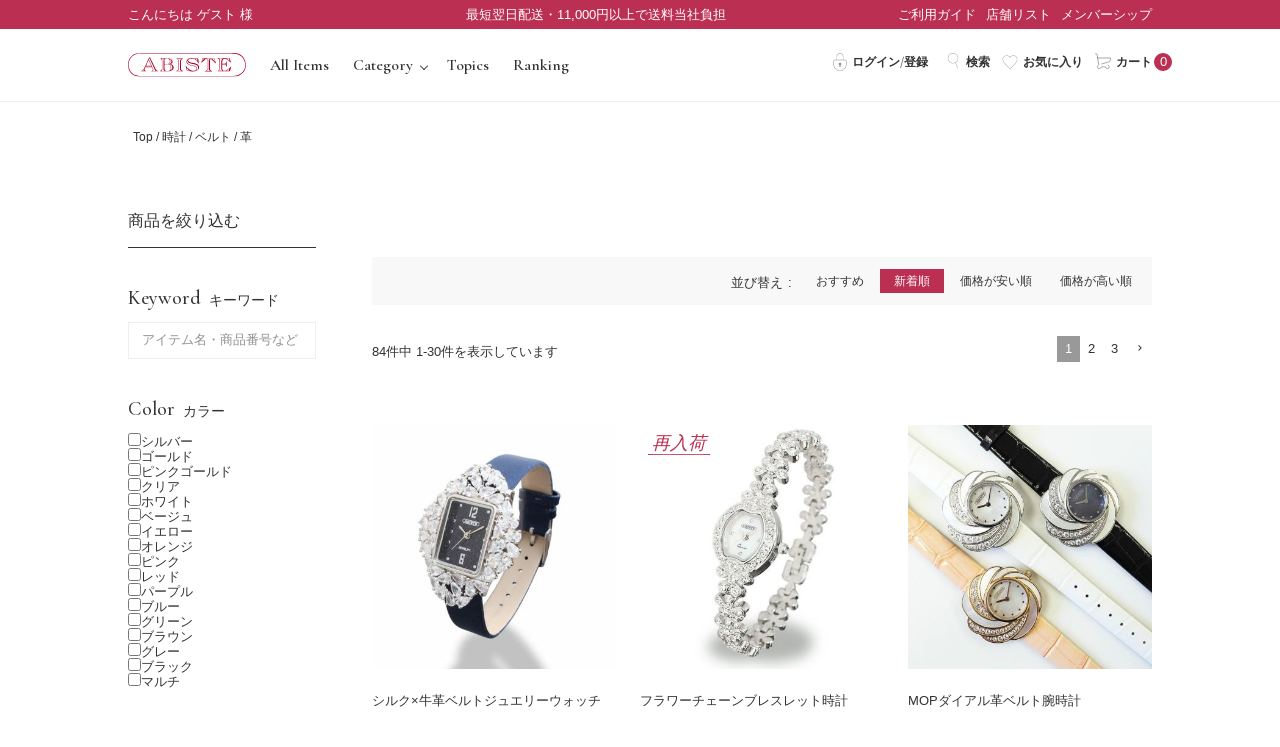

--- FILE ---
content_type: text/html;charset=UTF-8
request_url: https://store.abiste.co.jp/c/watch/belt/leather
body_size: 44092
content:
<!DOCTYPE html>
<html lang="ja"><head>
  <meta charset="UTF-8">
  
  <title>革| アビステ/ABISTE公式通販 | アクセサリー・時計ブランド</title>
  <meta name="viewport" content="width=device-width">


    <meta name="description" content="革ベルトの時計ならアビステ。安心の一年保証付きのアビステらしい革ベルトの時計は、幅広い年代の方に好まれるシンプルなデザインが人気。普段使いはもちろん、結婚式や二次会、パーティー使いにもピッタリです。">
  
  <link rel="stylesheet" href="https://abiste.itembox.design/system/fs_style.css?t=20251118042552">
  <link rel="stylesheet" href="https://abiste.itembox.design/generate/theme4/fs_theme.css?t=20251118042552">
  <link rel="stylesheet" href="https://abiste.itembox.design/generate/theme4/fs_original.css?t=20251118042552">
  
  <link rel="canonical" href="https://store.abiste.co.jp/c/watch/belt/leather">
  <link rel="next" href="https://store.abiste.co.jp/c/watch/belt/leather?page=2&sort=latest">
  
  
  
  <script>
    window._FS=window._FS||{};_FS.val={"tiktok":{"enabled":false,"pixelCode":null},"recaptcha":{"enabled":false,"siteKey":null},"clientInfo":{"memberId":"guest","fullName":"ゲスト","lastName":"","firstName":"ゲスト","nickName":"ゲスト","stageId":"","stageName":"","subscribedToNewsletter":"false","loggedIn":"false","totalPoints":"","activePoints":"","pendingPoints":"","purchasePointExpiration":"","specialPointExpiration":"","specialPoints":"","pointRate":"","companyName":"","membershipCardNo":"","wishlist":"","prefecture":""},"enhancedEC":{"ga4Dimensions":{"userScope":{"stage":"{@ member.stage_order @}","login":"{@ member.logged_in @}"}},"amazonCheckoutName":"Amazon Pay","measurementId":"G-L95D7HQEE7","trackingId":"UA-4022734-1","dimensions":{"dimension1":{"key":"log","value":"{@ member.logged_in @}"},"dimension2":{"key":"mem","value":"{@ member.stage_order @}"}}},"shopKey":"abiste","device":"PC","cart":{"stayOnPage":false}};
  </script>
  
  <script src="/shop/js/webstore-nr.js?t=20251118042552"></script>
  <script src="/shop/js/webstore-vg.js?t=20251118042552"></script>
  
    <script src="//r2.future-shop.jp/fs.abiste/pc/recommend.js"></script>
  
  
  
  
  
  
  
  
    <script type="text/javascript" >
      document.addEventListener('DOMContentLoaded', function() {
        _FS.CMATag('{"fs_member_id":"{@ member.id @}","fs_page_kind":"category","fs_category_url":"watch+belt+leather"}')
      })
    </script>
  
  
  <!-- **OGPタグ（フリーパーツ）↓↓ -->
<meta property="og:title" content="革| アビステ/ABISTE公式通販 | アクセサリー・時計ブランド">
<meta property="og:type" content="">
<meta property="og:url" content="https://store.abiste.co.jp/c/watch/belt/leather">
<meta property="og:image" content="">
<meta property="og:site_name" content="ABISTE WEB SHOP">
<meta property="og:description" content="革ベルトの時計ならアビステ。安心の一年保証付きのアビステらしい革ベルトの時計は、幅広い年代の方に好まれるシンプルなデザインが人気。普段使いはもちろん、結婚式や二次会、パーティー使いにもピッタリです。">
<meta name="facebook-domain-verification" content="ktag08wi0dr5mize0xipfsajm15o0x" />
<!-- **OGPタグ（フリーパーツ）↑↑ -->
<!-- **webクリップ（フリーパーツ）↓↓ -->
<link rel="apple-touch-icon-precomposed" href="/webclip.png" />
<!-- **webクリップ（フリーパーツ）↑↑ -->
<!-- Google Tag Manager -->
<script>(function(w,d,s,l,i){w[l]=w[l]||[];w[l].push({'gtm.start':
new Date().getTime(),event:'gtm.js'});var f=d.getElementsByTagName(s)[0],
j=d.createElement(s),dl=l!='dataLayer'?'&l='+l:'';j.async=true;j.src=
'https://www.googletagmanager.com/gtm.js?id='+i+dl;f.parentNode.insertBefore(j,f);
})(window,document,'script','dataLayer','GTM-T3MB6R7');</script>
<!-- End Google Tag Manager -->

<meta name="google-site-verification" content="_h7delNNVNsz0_US8U0tBDXh7QretHHOKhss0J0ATyg" />
<script type="text/javascript" src="//script.crazyegg.com/pages/scripts/0003/8530.js" async="async"></script>
<link type="text/css" rel="stylesheet" href="https://abiste.itembox.design/item/_assets/css/lib/slick.css" />
<link type="text/css" rel="stylesheet" href="https://abiste.itembox.design/item/_assets/css/lib/slick-theme.css" />
<link type="text/css" rel="stylesheet" href="https://abiste.itembox.design/item/_assets/css/pc/common.css" />

<script type="text/javascript" src="https://abiste.itembox.design/item/_assets/js/lib/jquery-1.11.1.min.js"></script>
<script type="text/javascript" src="https://abiste.itembox.design/item/_assets/js/lib/slick.min.js"></script>
<script type="text/javascript" src="https://abiste.itembox.design/item/_assets/js/pc/common.js"></script>

<!--[if lt IE 9]>
<script src="//cdnjs.cloudflare.com/ajax/libs/html5shiv/3.7.2/html5shiv.min.js"></script>
<script src="//cdnjs.cloudflare.com/ajax/libs/respond.js/1.4.2/respond.min.js"></script>
<![endif]-->

<link rel="stylesheet" href="https://abiste.itembox.design/item/_assets/css/pc/item.css?t=20260121161741">
<script async src="https://www.googletagmanager.com/gtag/js?id=G-L95D7HQEE7"></script>

<script><!--
_FS.setTrackingTag('%3Cscript%3E%0D%0Awindow.dataLayer+%3D+window.dataLayer+%7C%7C+%5B%5D%3B%0D%0AdataLayer.push%28%7B%0D%0A%27ecomm_pagetype%27%3A+%27category%27%2C%0D%0A%7D%29%3B%0D%0A%3C%2Fscript%3E%0D%0A%0A%3Cmeta+name%3D%22google-site-verification%22+content%3D%22_h7delNNVNsz0_US8U0tBDXh7QretHHOKhss0J0ATyg%22+%2F%3E%0A%3Cmeta+name%3D%22facebook-domain-verification%22+content%3D%22su2c7qtebwng29pwfa3xuq9doilzok%22+%2F%3E%0A+%3Clink+rel%3D%22canonical%22+href%3D%22https%3A%2F%2Fstore.abiste.co.jp%2F%22%3E+%0A%3Cscript+async+src%3D%22https%3A%2F%2Fs.yimg.jp%2Fimages%2Flisting%2Ftool%2Fcv%2Fytag.js%22%3E%3C%2Fscript%3E%0A%3Cscript%3E%0Awindow.yjDataLayer+%3D+window.yjDataLayer+%7C%7C+%5B%5D%3B%0Afunction+ytag%28%29+%7B+yjDataLayer.push%28arguments%29%3B+%7D%0Aytag%28%7B%22type%22%3A%22ycl_cookie%22%7D%29%3B%0A%3C%2Fscript%3E%0A%3Cscript+async%3E%0Aytag%28%7B%0A++%22type%22%3A%22yjad_conversion%22%2C%0A++%22config%22%3A%7B%0A++++%22yahoo_ydn_conv_io%22%3A+%22Fdvu9pAatQUtG7t27m72EQ..%22%2C%0A++++%22yahoo_ydn_conv_label%22%3A+%22ZDMKID0U8E7V8MRTXQ4932162%22%2C%0A++++%22yahoo_ydn_conv_transaction_id%22%3A+%22%22%2C%0A++++%22yahoo_ydn_conv_value%22%3A+%22%22%0A++%7D%0A%7D%29%3B%0A%3C%2Fscript%3E%0A%3Cscript%3E%0Awindow.yjDataLayer+%3D+window.yjDataLayer+%7C%7C+%5B%5D%3B%0Afunction+ytag%28%29+%7B+yjDataLayer.push%28arguments%29%3B+%7D%0Aytag%28%7B%0A++%22type%22%3A%22yjad_retargeting%22%2C%0A++%22config%22%3A%7B%0A++++%22yahoo_retargeting_id%22%3A+%2273OW4Q3V0B%22%2C%0A++++%22yahoo_retargeting_label%22%3A+%22%22%2C%0A++++%22yahoo_retargeting_page_type%22%3A+%22%22%2C%0A++++%22yahoo_retargeting_items%22%3A%5B%0A++++++%7Bitem_id%3A+%27%27%2C+category_id%3A+%27%27%2C+price%3A+%27%27%2C+quantity%3A+%27%27%7D%0A++++%5D%0A++%7D%0A%7D%29%3B%0A%3C%2Fscript%3E%0A%3C%21--+Google+tag+%28gtag.js%29+--%3E+%3Cscript+async+src%3D%22https%3A%2F%2Fwww.googletagmanager.com%2Fgtag%2Fjs%3Fid%3DAW-1055462478%22%3E%3C%2Fscript%3E+%3Cscript%3E+window.dataLayer+%3D+window.dataLayer+%7C%7C+%5B%5D%3B+function+gtag%28%29%7BdataLayer.push%28arguments%29%3B%7D+gtag%28%27js%27%2C+new+Date%28%29%29%3B+gtag%28%27config%27%2C+%27AW-1055462478%27%29%3B+%3C%2Fscript%3E%0A%3Cscript+src%3D%22https%3A%2F%2Fd.shutto-translation.com%2Ftrans.js%3Fid%3D12993%22%3E%3C%2Fscript%3E%0A%3C%21--+Meta+Pixel+Code+--%3E%0A%3Cscript%3E%0A%21function%28f%2Cb%2Ce%2Cv%2Cn%2Ct%2Cs%29%0A%7Bif%28f.fbq%29return%3Bn%3Df.fbq%3Dfunction%28%29%7Bn.callMethod%3F%0An.callMethod.apply%28n%2Carguments%29%3An.queue.push%28arguments%29%7D%3B%0Aif%28%21f._fbq%29f._fbq%3Dn%3Bn.push%3Dn%3Bn.loaded%3D%210%3Bn.version%3D%272.0%27%3B%0An.queue%3D%5B%5D%3Bt%3Db.createElement%28e%29%3Bt.async%3D%210%3B%0At.src%3Dv%3Bs%3Db.getElementsByTagName%28e%29%5B0%5D%3B%0As.parentNode.insertBefore%28t%2Cs%29%7D%28window%2C+document%2C%27script%27%2C%0A%27https%3A%2F%2Fconnect.facebook.net%2Fen_US%2Ffbevents.js%27%29%3B%0Afbq%28%27init%27%2C+%27905547630148902%27%29%3B%0Afbq%28%27track%27%2C+%27PageView%27%29%3B%0A%3C%2Fscript%3E%0A%3Cnoscript%3E%3Cimg+height%3D%221%22+width%3D%221%22+style%3D%22display%3Anone%22%0Asrc%3D%22https%3A%2F%2Fwww.facebook.com%2Ftr%3Fid%3D905547630148902%26ev%3DPageView%26noscript%3D1%22%0A%2F%3E%3C%2Fnoscript%3E%0A%3C%21--+End+Meta+Pixel+Code+--%3E%0A%3Cmeta+name%3D%22apple-itunes-app%22+content%3D%22app-id%3D1239883893%2C+app-argument%3Dnative%3A%2Ftab%2Fcustom%2Fde88106d%22%3E%0A%3Clink+rel%3D%22stylesheet%22+href%3D%22https%3A%2F%2Funpkg.com%2Fscroll-hint%40latest%2Fcss%2Fscroll-hint.css%22%3E');
--></script>
</head>
<body class="fs-body-category fs-body-category-leather" id="fs_ProductCategory">
<script><!--
_FS.setTrackingTag('%3Cscript%3E%0D%0A%28function%28w%2Cd%2Cs%2Cc%2Ci%29%7Bw%5Bc%5D%3Dw%5Bc%5D%7C%7C%7B%7D%3Bw%5Bc%5D.trackingId%3Di%3B%0D%0Avar+f%3Dd.getElementsByTagName%28s%29%5B0%5D%2Cj%3Dd.createElement%28s%29%3Bj.async%3Dtrue%3B%0D%0Aj.src%3D%27%2F%2Fcdn.contx.net%2Fcollect.js%27%3Bf.parentNode.insertBefore%28j%2Cf%29%3B%0D%0A%7D%29%28window%2Cdocument%2C%27script%27%2C%27contx%27%2C%27CTX-x-kTwclnDi%27%29%3B%0D%0A%3C%2Fscript%3E%0D%0A');
--></script>
<div class="fs-l-page">
<header id="header">
<meta name="facebook-domain-verification" content="su2c7qtebwng29pwfa3xuq9doilzok" />
<!-- Google Tag Manager (noscript) -->
<noscript><iframe src="https://www.googletagmanager.com/ns.html?id=GTM-T3MB6R7" height="0" width="0" style="display:none;visibility:hidden"></iframe></noscript>
<!-- End Google Tag Manager (noscript) -->
<div class="header__upper">
  <div class="wrap">
    <div id="header__repeat" class="fs-clientInfo">
      <p class="logout my-{@ member.logged_in @}">
      こんにちは ゲスト 様
      </p>
      <p class="login my-{@ member.logged_in @}">
      こんにちは {@ member.last_name @} {@ member.first_name @} 様
      </p>
    </div>
    <!--<div id="header__info"><div style="color: #fff;
  text-align: center;">最短翌営業日配送・11,000円以上で送料当社負担</div>
    </div>--><!-- /#header__info -->
<div style="width: 600px;margin: 0 auto;padding-left: 40px;"><p style="color: #fff;
  text-align: center;">最短翌日配送・11,000円以上で送料当社負担</p>
    </div>


   <div id="header__links">
      <ul>
        <li><a href="https://store.abiste.co.jp/f/guide/">ご利用ガイド</a></li>
        <li><a href="https://www.abiste.co.jp/store" target="_blank">店舗リスト</a></li>
 <li><a href="https://store.abiste.co.jp/p/register/" target="_blank">メンバーシップ</a></li>
      </ul>
    </div>
  </div>
</div><!-- /.header__upper -->
<div class="header__lower">
  <div class="wrap">
    <nav class="nav">
      <div class="logo">
        <h1>
          <a href="/">
            <img src="https://abiste.itembox.design/item/_assets/svg/logo.svg" alt="ABISTE">
          </a>
        </h1>
      </div>
      <div class="header__menu">
        <ul class="header__menu__list">
          <li><a href="https://store.abiste.co.jp/c/all">All Items</a></li>
          <li class="downmenu">
            <a href="javascript:void(0)">Category</a>
            <div id="downmenu__block">
                <div class="wrap">
                  <div class="item__menu category__menu">
                    <h2>アクセサリー</h2>
                    <ul class="__block">
                      <li><a href="https://store.abiste.co.jp/c/accessory/necklace/">ネックレス</a></li>
                      <li><a href="https://store.abiste.co.jp/c/accessory/pierce/">ピアス</a></li>
                      <li><a href="https://store.abiste.co.jp/c/accessory/earring/">イヤリング</a></li>
                      <li><a href="https://store.abiste.co.jp/c/accessory/bracelet/">ブレスレット・バングル</a></li>
                      <li><a href="https://store.abiste.co.jp/c/accessory/ring/">リング</a></li>
                      <li><a href="https://store.abiste.co.jp/c/accessory/brooch/">ブローチ</a></li>

<li><a href="https://store.abiste.co.jp/c/vintage">ヴィンテージ</a></li>
<li><a href="https://store.abiste.co.jp/c/accessory/hair_accessories">ヘアアクセサリー</a></li>
                    </ul>
                  </div><!-- .item__menu -->
              <div class="item__menu category__menu">
                    <h2>時計</h2>
                    <ul class="__block">
                      <li><a href="https://store.abiste.co.jp/c/watch/">すべて</a></li>
                      <li><a href="https://store.abiste.co.jp/c/watch/belt/leather">革ベルト時計</a></li>
                      <li><a href="https://store.abiste.co.jp/c/watch/belt/bracewatch2">ブレスレット時計</a></li>
                      <li><a href="https://store.abiste.co.jp/c/watch/belt/bangle_watch">バングル時計</a></li>
                      <li><a href="https://store.abiste.co.jp/c/watch/belt/stainless">セラミック・ステンレス</a></li>
                      <li><a href="https://store.abiste.co.jp/p/search?tag=%E9%9B%91%E8%AA%8C&tag=%E6%99%82%E8%A8%88">雑誌掲載</a></li>
                    </ul>
                  </div><!-- .item__menu -->
        <div class="item__menu category__menu">
                    <h2>雑貨その他</h2>
                    <ul class="__block">
                 <li><a href="https://store.abiste.co.jp/c/other/wear/">洋服</a></li>
<li><a href="https://store.abiste.co.jp/c/other/umbrella">傘</a></li>
                      <li><a href="https://store.abiste.co.jp/c/other/bag">バッグ</a></li>
<li><a href="https://store.abiste.co.jp/c/other/saifu">財布</a></li>
                      <li><a href="https://store.abiste.co.jp/c/other/stall/">ストール</a></li>
                      <li><a href="https://store.abiste.co.jp/c/other/eyewear">アイウェア</a></li>
                      <li><a href="https://store.abiste.co.jp/c/other/shoes">靴</a></li>
                      <li><a href="https://store.abiste.co.jp/c/other/stationary/">ステーショナリー</a></li>
                      <li><a href="https://store.abiste.co.jp/c/other/goodsother/">ケース類</a></li>
<li><a href="https://store.abiste.co.jp/c/other/bagcharm">キーホルダー・バッグチャーム</a></li>
<li><a href="https://store.abiste.co.jp/c/other/interior">インテリア</a></li>
                    </ul>
                  </div><!-- .item__menu -->
        <div class="special__menu category__menu">
                    <ul class="__block">
                      <li><a href="https://store.abiste.co.jp/zsiska/index.html">ZSiSKA(シスカ)</a></li>
                      <li><a href="https://store.abiste.co.jp/c/michelangelo">MICHELANGELO</a></li>
                      <li><a href="https://store.abiste.co.jp/c/limited/">Web限定</a></li>
                      <li><a href="https://store.abiste.co.jp/c/magazine/">雑誌掲載商品一覧</a></li>
                      <li><a href="https://store.abiste.co.jp/f/cosme">美容グッズ</a></li>
　　<li><a href="https://store.abiste.co.jp/c/motif_all/">モチーフアイテム</a></li>
　　<li><a href="https://store.abiste.co.jp/c/bridal/" class="texs">ブライダルアクセサリー</a></li>
                    </ul>
                  </div><!-- .special__menu -->
                </div>
              </div><!--#downmenu_block-->
          </li>
          <li><a href="https://store.abiste.co.jp/topics/">Topics</a></li>
          <li><a href="https://store.abiste.co.jp/f/ranking/">Ranking</a></li>
        </ul>
      </div><!-- /.header_menu -->

        <div class="header__account">
          <ul class="header__account__list">
<li class="ico__login fs-clientInfo" style="margin-left:12px;">
                <div class="logout my-{@ member.logged_in @}" >
                  <a href="https://store.abiste.co.jp/p/login" style=" display: inline-block;font-size: 1.2rem; line-height: 18px;color:#333333;margin-left:5px;"><span><svg xmlns="http://www.w3.org/2000/svg" width="503.3px" height="503.3px" viewBox="0 0 503.3 503.3"><path d="M163.8,199.9c-3.5,0-6.3-2.8-6.3-6.3V88.2c0-0.2,0-0.4,0-0.6c0.1-0.8,2.1-20.6,14.6-40.6c11.7-18.6,35-40.8,79.5-40.8c3.5,0,6.3,2.8,6.3,6.3s-2.8,6.3-6.3,6.3c-30.9,0-54,11.6-68.6,34.5c-10.4,16.3-12.7,32.9-13,35.2v105.1C170.1,197.1,167.3,199.9,163.8,199.9z"/><path d="M339.5,199.9c-3.5,0-6.3-2.8-6.3-6.3V88.5c-0.3-2.2-2.6-18.9-13-35.2c-14.6-22.9-37.6-34.5-68.6-34.5c-3.5,0-6.3-2.8-6.3-6.3s2.8-6.3,6.3-6.3c44.5,0,67.8,22.2,79.5,40.8c12.5,19.9,14.6,39.7,14.6,40.6c0,0.2,0,0.4,0,0.6v105.5C345.8,197.1,343,199.9,339.5,199.9z"/><path d="M426.3,324.5c-3.5,0-6.3-2.8-6.3-6.3v-86.7c0-17.4-14.1-31.5-31.5-31.5H114.9c-17.4,0-31.5,14.1-31.5,31.5v86.7c0,3.5-2.8,6.3-6.3,6.3s-6.3-2.8-6.3-6.3v-86.7c0-24.3,19.8-44.1,44.1-44.1h273.5c24.3,0,44.1,19.8,44.1,44.1v86.7C432.6,321.6,429.7,324.5,426.3,324.5z"/><path d="M251.7,499.1c-99.7,0-180.9-81.1-180.9-180.9c0-3.5,2.8-6.3,6.3-6.3s6.3,2.8,6.3,6.3c0,92.8,75.5,168.3,168.3,168.3c92.8,0,168.3-75.5,168.3-168.3c0-3.5,2.8-6.3,6.3-6.3c3.5,0,6.3,2.8,6.3,6.3C432.6,417.9,351.4,499.1,251.7,499.1z"/><path d="M287.3,306.1c0-19.3-15.7-35-35-35c-19.3,0-35,15.7-35,35c0,17.2,8.8,31.5,25.2,34.5l-14,42.8h20.1h8h20.1l-14-42.8C278.8,337.7,287.3,323.4,287.3,306.1"/></svg>
              </span>ログイン/登録</a>
              </div>
              <div class="login my-{@ member.logged_in @}">
                <a href="https://store.abiste.co.jp/my/top" style=" display: inline-block;font-size: 1.2rem; line-height: 18px;color:#333333;margin-left:15px;"><span><svg xmlns="http://www.w3.org/2000/svg" xmlns:xlink="http://www.w3.org/1999/xlink" width="503.3px" height="503.3px" viewBox="0 0 503.3 503.3"><path d="M219.46,191A95.52,95.52,0,1,1,315,95.52,95.63,95.63,0,0,1,219.46,191Zm0-179.7a84.18,84.18,0,1,0,84.18,84.18A84.27,84.27,0,0,0,219.46,11.34Z"/><path d="M80.72,438.92h-.41a5.67,5.67,0,0,1-5.25-6.06c.16-2.16,4-53.6,23.4-105.94,11.49-31,26.07-55.85,43.35-73.73,22-22.79,48.4-34.35,78.39-34.35s56.3,11.56,78.18,34.36c17.16,17.89,31.57,42.7,42.84,73.75,19,52.35,22.5,103.78,22.64,105.95a5.67,5.67,0,0,1-11.31.73c0-.52-3.57-52.18-22.06-103C306.25,264,269.15,230.16,220.21,230.16S133.81,264,109.09,330.84c-18.81,50.84-22.68,102.3-22.72,102.82A5.67,5.67,0,0,1,80.72,438.92Z"/></svg>
                </span>マイページ</a>
              </div>
            </li>
   <li class="ico__search" style="margin-left:12px;"><a href="javascript:void(0)" style=" display: inline-block;font-size: 1.2rem; line-height: 18px;color:#333333;margin-left:5px;"><span><svg xmlns="http://www.w3.org/2000/svg" width="503.3px" height="503.3px" viewBox="0 0 503.3 503.3"><path d="M251.7,325.3C162,325.3,89,252.4,89,162.7C89,73,162,0,251.7,0s162.7,73,162.7,162.7C414.3,252.4,341.4,325.3,251.7,325.3z M251.7,11.3c-83.4,0-151.3,67.9-151.3,151.3c0,83.4,67.9,151.3,151.3,151.3c83.4,0,151.3-67.9,151.3-151.3C403,79.2,335.1,11.3,251.7,11.3z"/><path d="M408.7,499.8c-2.2,0-4.3-1.3-5.2-3.5l-81.9-193.6c-1.2-2.9,0.1-6.2,3-7.4c2.9-1.2,6.2,0.1,7.4,3L413.9,492c1.2,2.9-0.1,6.2-3,7.4C410.2,499.7,409.4,499.8,408.7,499.8z"/></svg>
                      </span>検索</a>
                      <div id="downsearch_block" style="">
                        <div class="block">
                          <div class="search_box">
                            <form action="/p/search" method="get">
                            <input type="search" name="keyword" class="search_text" placeholder="アイテム名・キーワード・商品番号" autocomplete="off"><input type="image" value="検索" src="https://abiste.itembox.design/item/_assets/svg/search.svg" alt="検索する" class="search-btn">
                            </form>
                          </div>
                        </div><!-- /.block -->
                      </div>
                      </li>
            <li class="ico__favorite" style="margin-left:12px;"><a href="https://store.abiste.co.jp/my/wishlist" style=" display: inline-block;font-size: 1.2rem; line-height: 18px;color:#333333;"><span><svg xmlns="http://www.w3.org/2000/svg" width="503.34px" height="503.34px" viewBox="0 0 503.34 503.34"><path d="M251.67,503.341c-1.444,0-2.888-0.549-3.994-1.646c-15.333-15.217-30.443-29.981-45.056-44.26C100.442,357.592,19.736,278.73,19.736,199.586c0-36.914,13.348-68.348,38.602-90.907c22.738-20.311,53.102-31.497,85.498-31.497c44.092,0,83.752,20.873,107.837,56.289c24.048-35.298,63.752-56.1,107.963-56.1c61.604,0,123.969,41.979,123.969,122.214c0,79.166-80.742,158.055-182.964,257.933c-14.588,14.252-29.672,28.99-44.978,44.177C254.557,502.792,253.114,503.341,251.67,503.341z M143.836,88.522c-56.035,0-112.761,38.15-112.761,111.064c0,74.37,79.2,151.76,179.47,249.739c13.36,13.054,27.133,26.513,41.125,40.363c13.965-13.821,27.713-27.253,41.046-40.28c100.314-98.014,179.549-175.431,179.549-249.822c0-72.791-56.659-110.875-112.629-110.875c-43.282,0-81.812,21.772-103.067,58.24c-1.016,1.743-2.882,2.814-4.898,2.814c0,0,0,0-0.001,0c-2.017,0-3.883-1.073-4.898-2.816C225.46,110.363,186.98,88.522,143.836,88.522z"/></svg>
                      </span>お気に入り</a>
                      </li>
            
         
            <li class="ico__cart" style="margin-left:12px;"><a href="https://store.abiste.co.jp/p/cart" style=" display: inline-block;font-size: 1.2rem; line-height: 18px;color:#333333;"><span><svg xmlns="http://www.w3.org/2000/svg" width="503.34px" height="503.34px" viewBox="0 0 503.34 503.34">
<svg width="503.3" height="503.3" xmlns="http://www.w3.org/2000/svg">
 <defs>
  <filter height="200%" width="200%" y="-50%" x="-50%" id="Rectangle_blur">
   <feGaussianBlur stdDeviation="10" in="SourceGraphic"/>
  </filter>
 </defs>
 <title>cart_24</title>
 <g>
  <title>Layer 1</title>
  <g stroke="null" stroke-width="10" data-name="レイヤー 2" id="レイヤー_2">
   <g stroke="null" filter="url(#Rectangle_blur)" id="Rectangle">
    <rect stroke="null" x="-55.99998" y="-83.99998" id="svg_1" fill="none" height="703.99995" width="655.99995" class="cls-1"/>
   </g>
   <g stroke="null" id="icon_data">
    <path stroke="#000" id="svg_2" stroke-width="11" stroke-linejoin="round" stroke-linecap="round" fill="none" d="m408.66672,379.31999a55.89663,59.98663 0 0 1 27.33336,94.59999a27.33336,29.33337 0 0 1 -6.83336,7.33337a56.30663,60.42663 0 0 1 -87.74,-26.10663a26.37663,28.30663 0 0 0 -24.6,-19.79999l-106.19,0a26.37663,28.30663 0 0 0 -24.6,19.79999a56.30663,60.42663 0 0 1 -87.74,26.10663a27.33336,29.33337 0 0 1 -6.83336,-7.33337a56.30663,60.42663 0 0 1 13.66663,-88a25.28336,27.13337 0 0 0 11.07,-27.86663l-53.16336,-310.05336a25.83,27.71999 0 0 0 -25.28336,-23.31999l-19.68,0" class="cls-2"/>
    <path stroke="#000" id="svg_3" stroke-width="11" stroke-linejoin="round" stroke-linecap="round" fill="none" d="m81.76001,157.70664l387.17671,-0.88a25.55663,27.42663 0 0 1 23.09663,39.6l-30.34,66.73336a25.55663,27.42663 0 0 1 -16.26336,14.66663l-236.02336,69.52" class="cls-2"/>
   </g>
  </g>
 </g>
</svg></svg></span>カート</a><div class="fs-client-cart-count"></div></li>
          </ul>
        </div><!-- /.header__account -->
      </nav>
    </div>
  </div><!-- /.header__lower -->
<!--<div style="width:100%;text-align:center;" ><a href="https://store.abiste.co.jp/topics/4250/"><img src="https://abiste.itembox.design/item/bf25_campaign.jpg?t=20260121161741" style="margin:0 auto;width:100%;max-width:1500px;" ></a></div>-->

</header>
<!doctype html>
<!--<html>
<head>
<meta charset="UTF-8">
<title>無題ドキュメント</title>
	<style>
		@import url('https://fonts.googleapis.com/css2?family=Pinyon+Script&display=swap');
	@import url('https://fonts.googleapis.com/css2?family=Sacramento&display=swap');
	@import url('https://fonts.googleapis.com/css2?family=Shippori+Mincho:wght@500;600;700;800&display=swap');
	

	.feature_article_pages{
		font-size:12px;
		text-align:center; 
		line-height: 1.4em;
	    font-family: "Shippori Mincho", serif;
		font-weight: 500;
		font-style: normal;
		text-align:center;
	}
	#countdown_campaign{
  width:80%;
  max-width: 750px;
		margin:0 auto;
  font-size: 1.0em;
  line-height: 1.6;
		background-color: rgba(231,62,62,0.8);
		color:#fff;

  span{
    font-size: 1.6em;
    vertical-align: baseline;
	font-family: "Shippori Mincho", serif;
	  font-weight:bold;
  }
}
  @media (max-width: 599px) {#countdown_campaign{
  width:100%;
  font-size: 1.0em;
  line-height: 1.8em;
		background-color: rgba(231,62,62,0.8);
		color:#fff;

  span{
    font-size: 1.5em;
    vertical-align: baseline;
	    font-weight:bold;
  }
	  }}
@keyframes fadein{
  0%{
    filter:blur(50px);
  }
  100%{
    filter:blur(0);
  }
}
	</style>
</head>

<body>
<div>
<div style="width: 100%;
		max-width: 800px;
		margin:0 auto;
		height:auto;">
	<a href="https://store.abiste.co.jp/topics/4250/"><img src="https://abiste.itembox.design/item/bf25_campaign.jpg" width="100%" height="auto" alt=""></a>
	</div>
	
	<p class="feature_article_pages">詳しくはバナーをタップ！
		
	</p>
		
<div id="countdown_campaign" class="feature_article_pages">	
	
</div>		
</div>		
</body>
</html>-->


<!-- **パンくずリストパーツ （システムパーツ） ↓↓ -->
<nav class="fs-c-breadcrumb">
<ol class="fs-c-breadcrumb__list">
<li class="fs-c-breadcrumb__listItem">
<a href="/">Top</a>
</li>
<li class="fs-c-breadcrumb__listItem">
<a href="/c/watch">時計</a>
</li>
<li class="fs-c-breadcrumb__listItem">
<a href="/c/watch/belt">ベルト</a>
</li>
<li class="fs-c-breadcrumb__listItem">
革
</li>
</ol>
</nav>
<!-- **パンくずリストパーツ （システムパーツ） ↑↑ -->
<main class="fs-l-main"><div id="fs-page-error-container" class="fs-c-panelContainer">
  
  
</div>
<div id="originalItemList"><aside class="fs-l-sideArea">

<!--
- parts_name: subAreaSearch
- replace_name:
- message: サイド検索（PC）
- originalSubAreapc_test
************************************-->

<!-- **サイド検索（フリーパーツ）↓↓ -->
<div id="search">
  <div class="side__search">
    <!-- <form action="/p/search" method="get">
      <dl class="search__form__block">
        <dd class="search__form__box">
          <input type="search" name="keyword" value="" placeholder="商品を探す">
          <input type="image" value="検索" src="https://abiste.itembox.design/item/_assets/svg/search.svg?t=20260121161741" alt="検索する" class="search-btn">
        </dd>
      </dl>
    </form> -->


 <div class="category__menu__area">
      <form action="/p/search" method="get">
        <h2>商品を絞り込む</h2>
        <!--<dl class="search__form__block">
        <dt class="search__form--title">Motif<span>モチーフ</span></dt>
        <dd class="search__form__box">
          <select class="search__form--brand search--trigger--brand" name="tag">
            <option value="">選択してください</option>
            <option value="ハート">ハート</option>
            <option value="フラワー">フラワー</option>
            <option value="リボン">リボン</option>
            <option value="スター">スター</option>
            <option value="バタフライ">バタフライ</option>
            <option value="クローバー">クローバー</option>
            <option value="クロス">クロス</option>
            <option value="フルーツ">フルーツ</option>
            <option value="アニマル">アニマル</option>
            <option value="くま">くま</option>
            <option value="ブタ">ブタ</option>
            <option value="イニシャル">イニシャル</option>
            <option value="その他">その他</option>
          </select>
        </dd>
      </dl>-->
        <dl class="search__form__block">
          <dt class="search__form--title">Keyword<span>キーワード</span></dt>
          <dd class="search__form__box">
            <input type="search" name="keyword" value="" placeholder="アイテム名・商品番号など" style="border-radius: unset;">
          </dd>
        </dl>
       <!-- <dl class="search__form__block">
          <dt class="search__form--title">Material<span>素材</span></dt>
          <dd class="search__form__box">
            <select class="search--trigger--size" name="tag">
              <option value="">すべて</option>
              <option value="メタル">メタル</option>
              <option value="ガラス">ガラス</option>
              <option value="アクリル">アクリル</option>
              <option value="パール">パール</option>
              <option value="ベネチアンガラス">ベネチアンガラス</option>
              <option value="天然石">天然石</option>
              <option value="キュービックジルコニア">キュービックジルコニア</option>
              <option value="革">革</option>
              <option value="シルバー925">シルバー925</option>
              <option value="ラバー">ラバー</option>
              <option value="その他">その他</option>
            </select>
          </dd>
        </dl>-->
  
 <dl class="search__form__block">
          <dt class="search__form--title">Color<span>カラー</span></dt>
          <dd class="search__form__box">
           <label><input type="checkbox" name="horizontalvariationvalue" value="シルバー(一点限り),S/C(一点限り),Sクリア(一点限り),シルバー,S/C,Sクリア,シルバー(取り寄せ),S/C(取り寄せ),Sクリア(取り寄せ)">シルバー</label><br>
<label><input type="checkbox" name="horizontalvariationvalue" value="ゴールド,Gクリア,GLCトパーズ,ゴールド(一点限り),Gクリア(一点限り),GLCトパーズ(一点限り),ゴールド(取り寄せ),Gクリア(取り寄せ),GLCトパーズ(取り寄せ),ゴールド2,ゴールド2(一点限り),ゴールド2(取り寄せ)">ゴールド</label><br>
<label><input type="checkbox" name="horizontalvariationvalue" value="ピンクゴールド">ピンクゴールド</label><br>
 <label><input type="checkbox" name="horizontalvariationvalue" value="クリア">クリア</label><br>
 <label><input type="checkbox" name="horizontalvariationvalue" value="ホワイト,ピュアホワイト,クリームホワイト,イエローホワイト,アイボリー,">ホワイト</label><br>
 <label><input type="checkbox" name="horizontalvariationvalue" value="ベージュ">ベージュ</label><br>
 <label><input type="checkbox" name="horizontalvariationvalue" value="イエロー">イエロー</label><br>
 <label><input type="checkbox" name="horizontalvariationvalue" value="オレンジ">オレンジ</label><br>
 <label><input type="checkbox" name="horizontalvariationvalue" value="ピンク,Lピンク,Dピンク,ライトローズ,ライトピンク,ライトピーチ,ピンク2,">ピンク</label><br>
<label><input type="checkbox" name="horizontalvariationvalue" value="レッド,"レッド2,>レッド</label><br>
 <label><input type="checkbox" name="horizontalvariationvalue" value="パープル,ライトパープル,ラベンダーパープル,ライトアメジスト,アメジスト,Lパープル">パープル</label><br>
 <label><input type="checkbox" name="horizontalvariationvalue" value="ブルー,ライトブルー,ターコイズ,ネイビー,ターコイズブルー,Lブルー,Dブルー,">ブルー</label><br>
 <label><input type="checkbox" name="horizontalvariationvalue" value="グリーン,ライトグリーン,Lグリーン,">グリーン</label><br>
 <label><input type="checkbox" name="horizontalvariationvalue" value="ブラウン,ライトブラウン,ベージュ２,ベージュ2,ベージュ,Lブラウン">ブラウン</label><br>
 <label><input type="checkbox" name="horizontalvariationvalue" value="グレー,ライトグレー,Lグレー,">グレー</label><br>
 <label><input type="checkbox" name="horizontalvariationvalue" value="ブラック,白黒MIX,ブラック2">ブラック</label><br>
 <label><input type="checkbox" name="horizontalvariationvalue" value="マルチ,"ライトマルチ,マルチ２,>マルチ</label><br>


         </dd>
        </dl>
        <dl class="search__form__block">
          <dt class="search__form--title">Price<span>価格</span></dt>
          <dd class="search__form__box">
            <p class="search__form__box--price"><span><input type="tel" name="minprice" maxlength="9" value=""
                  placeholder="0"></span>～</p>
            <p class="search__form__box--price"><span><input type="tel" name="maxprice" maxlength="9" value=""
                  placeholder="0"></span></p>
          </dd>
        </dl>

        <ul class="search__form__submit clearfix">
          <!-- <li class="search__form__submit--item search__form__submit--clear"><input type="reset" value="選択解除"></li> -->
          <li class="search__form__submit--item search__form__submit--clear g-h-search-form__btn--reset"><input
              type="reset" value="選択解除"></li>
          <li class="search__form__submit--item search__form__submit--btn"><input type="submit" value="検索する"></li>
        </ul>
      </form>
    </div>


    <div class="category__menu__area">
<div class="item__menu category__menu">
        <h2>アクセサリー</h2>
        <ul class="__block">
     <li class="link">
            <h3><a href="https://store.abiste.co.jp/c/accessory/necklace">ネックレス</a></h3>
          </li>
              <li class="link">
            <h3><a href="https://store.abiste.co.jp/c/accessory/pierce">ピアス</a></h3>
          </li>        
              <li class="link">
            <h3><a href="https://store.abiste.co.jp/c/accessory/earring">イヤリング</a></h3>
          </li>  
			<li class="link">
            <h3><a href="https://store.abiste.co.jp/c/accessory/brooch">ブローチ</a></h3>
          </li>
              <li class="link">
            <h3><a href="https://store.abiste.co.jp/c/accessory/bracelet">ブレスレット・バングル</a></h3>
          </li>
            <li class="link">
            <h3><a href="https://store.abiste.co.jp/c/accessory/ring">リング</a></h3>
          </li>
			<li class="link">
          <!--  <h3><a href="https://store.abiste.co.jp/c/accessory/hair_accessories">ヘアアクセサリー</a></h3>-->
          </li>
          </ul>
      </div><!-- .item__menu -->
      <div class="item__menu category__menu">
        <h2>時計</h2>
        <ul class="__block">
          <li class="link">
            <h3><a href="https://store.abiste.co.jp/c/watch/">すべて</a></h3>
          </li>
           <li class="open">
            <h3>ベルトタイプ</h3>
            <ul class="child">
              <li class="link"><a href="https://store.abiste.co.jp/c/watch/belt/leather">革</a></li>
              <li class="link"><a href="https://store.abiste.co.jp/c/watch/belt/stainless">セラミック・ステンレス</a></li>
              <li class="link"><a href="https://store.abiste.co.jp/c/watch/belt/bracewatch2">ブレスウォッチ</a></li>
              <li class="link"><a href="https://store.abiste.co.jp/c/watch/belt/bangle_watch">バングル</a></li>
            </ul>
          </li>
        </ul>
      </div><!-- .item__menu -->
      <div class="item__menu category__menu">
        <h2>雑貨その他</h2>
        <ul class="__block">
	  <li class="link">
            <h3><a href="https://store.abiste.co.jp/c/other/wear/">洋服</a></h3>
          </li>
		<li class="link">
            <h3><a href="https://store.abiste.co.jp/c/other/bag">バッグ</a></h3>
          </li>
		 <li class="link">
            <h3><a href="https://store.abiste.co.jp/c/other/shoes">靴</a></h3>
          </li>
		<li class="link">
            <h3><a href="https://store.abiste.co.jp/c/other/eyewear">アイウェア</a></h3>
          </li>	
		<li class="link">
            <h3><a href="https://store.abiste.co.jp/c/other/umbrella">傘</a></h3>
          </li>	<li class="link">
            <h3><a href="https://store.abiste.co.jp/c/season_goods/">季節小物</a></h3>
          </li>
			<li class="link">
            <h3><a href="https://store.abiste.co.jp/c/other/hat/">帽子</a></h3>
          </li>
	
			<li class="link">
            <h3><a href="https://store.abiste.co.jp/c/other/stall/">ストール</a></h3>
          </li>
	
        
	
          <li class="link"><h3><a href="https://store.abiste.co.jp/f/cosme">化粧品・美容グッズ</a></h3></li>
           <li class="link">
            <h3><a href="https://store.abiste.co.jp/c/other/stationary">ステーショナリー</a></h3>
          </li>
			  <li class="open">
            <h3>財布</h3>
            <ul class="child">
              <li class="link"><a href="https://store.abiste.co.jp/c/other/saifu">すべて</a></li>
              <li class="link"><a href="https://store.abiste.co.jp/c/other/saifu/longsaifu">長財布</a></li>
              <li class="link"><a href="https://store.abiste.co.jp/c/other/saifu/smallsaifu">その他財布</a></li>
              <li class="link"><a href="https://store.abiste.co.jp/c/other/saifu/coincase">コインケース</a></li>
            </ul>
          </li>
			<li class="open">
            <h3>ケース類</h3>
            <ul class="child">
              <li class="link"><a href="https://store.abiste.co.jp/c/other/goodsother/">すべて</a></li>
              <li class="link"><a href="https://store.abiste.co.jp/c/other/goodsother/pouch">ポーチ</a></li>
              <li class="link"><a href="https://store.abiste.co.jp/c/other/goodsother/cardcase">カードケース</a></li>
              <li class="link"><a href="https://store.abiste.co.jp/c/other/goodsother/keycase">キーケース</a></li>
              <li class="link"><a href="https://store.abiste.co.jp/c/other/goodsother/otherzakka">その他</a></li>
            </ul>
          </li>
			 <li class="link">
            <h3><a href="https://store.abiste.co.jp/c/other/bagcharm">キーホルダー・バッグチャーム</a></h3>
          </li>                            
          <li class="link">
            <h3><a href="https://store.abiste.co.jp/c/other/interior">インテリア</a></h3>
          </li>
             </ul>
      </div><!-- .item__menu -->

    <div class="item__menu category__menu">
        <h2>ブランド</h2>
        <ul class="__block">
          <li class="link">
            <h3><a href="https://store.abiste.co.jp/zsiska/index.html">ZSiSKA</a></h3>
          </li>
           <li class="link"><h3><a href="https://store.abiste.co.jp/c/michelangelo">MICHELANGELO</a></h3></li>
			 </ul>
      </div>
		<div class="special__menu category__menu">
        <ul class="__block">
			 <li class="link"><a href="https://store.abiste.co.jp/c/all">商品一覧(新着順)</a></li>
          <li class="link"><a href="https://store.abiste.co.jp/c/limited">Web限定</a></li>
          <li class="link"><a href="https://store.abiste.co.jp/c/magazine">雑誌掲載商品一覧</a></li>
          <li class="link"><a href="https://store.abiste.co.jp/c/last1/">全国在庫一点限り</a></li>
	<!--<li class="link"><a href="https://store.abiste.co.jp/jewelry/index.html">カスタムオーダージュエリー</a></li>-->   
	<li class="link"><a href="https://store.abiste.co.jp/c/vintage">ヴィンテージ</a></li>  
        </ul>
      </div><!-- .special__menu -->
    </div>
   
  </div>
</div>


<!-- **サイド検索（フリーパーツ）↑↑ -->	
	
</aside>
<div class="contentsArea"><!-- **商品グループエリア（システムパーツグループ）↓↓ -->

  <div class="fs-c-productList">
    
      <!-- **商品一覧カテゴリ画像（フリーパーツ）↓↓ -->
<div class="itemListArea">
  <div class="itemListImg">
    <img src="">
  </div>
  <div class="itemCategoryTxt"></div>
</div>
<!-- **商品一覧カテゴリ画像（フリーパーツ）↑↑ -->


<!-- **並び替え・ページャーパーツ（システムパーツ） ↓↓ -->
<div class="fs-c-productList__controller">
  <div class="fs-c-sortItems">
  <span class="fs-c-sortItems__label">並び替え</span>
  <ul class="fs-c-sortItems__list">
  <li class="fs-c-sortItems__list__item">
  <a href="/c/watch/belt/leather?sort=priority" class="fs-c-sortItems__list__item__label">おすすめ</a>
  </li>
  <li class="fs-c-sortItems__list__item is-active">
  <span class="fs-c-sortItems__list__item__label">新着順</span>
  </li>
  <li class="fs-c-sortItems__list__item">
  <a href="/c/watch/belt/leather?sort=price_low" class="fs-c-sortItems__list__item__label">価格が安い順</a>
  </li>
  <li class="fs-c-sortItems__list__item">
  <a href="/c/watch/belt/leather?sort=price_high" class="fs-c-sortItems__list__item__label">価格が高い順</a>
  </li>
  </ul>
  </div>
  <div class="fs-c-listControl">
<div class="fs-c-listControl__status">
<span class="fs-c-listControl__status__total">84<span class="fs-c-listControl__status__total__label">件中</span></span>
<span class="fs-c-listControl__status__indication">1<span class="fs-c-listControl__status__indication__separator">-</span>30<span class="fs-c-listControl__status__indication__label">件表示</span></span>
</div>
<div class="fs-c-pagination">
<span class="fs-c-pagination__item is-active">1</span>
<a href="/c/watch/belt/leather?page=2&sort=latest" class="fs-c-pagination__item" role="button">2</a>

<a href="/c/watch/belt/leather?page=3&sort=latest" class="fs-c-pagination__item" role="button">3</a>
<a href="/c/watch/belt/leather?page=2&sort=latest" class="fs-c-pagination__item fs-c-pagination__item--next" role="button" aria-label="次のページへ"></a></div>
</div>
</div>
<!-- **並び替え・ページャーパーツ（システムパーツ） ↑↑ -->
<!-- **商品一覧（システムパーツグループ）↓↓ -->
<div class="fs-c-productList__list" data-add-to-cart-setting="">
<article class="fs-c-productList__list__item fs-c-productListItem" data-product-id="15020">
<form>

<!-- **商品画像・拡大パーツ（システムパーツ）↓↓ -->
<div class="fs-c-productListItem__imageContainer">
  <div class="fs-c-productListItem__image fs-c-productImage">
  
    <a href="/c/watch/belt/leather/9250003">
      <img data-layzr="https://abiste.itembox.design/product/150/000000015020/000000015020-01-m.jpg?t&#x3D;20260121084057" alt="" src="https://abiste.itembox.design/item/src/loading.svg?t&#x3D;20260121161741" class="fs-c-productListItem__image__image fs-c-productImage__image">
    </a>
  
  </div>
</div>
<div class="fs-c-productListItem__viewMoreImageButton fs-c-buttonContainer">
<button type="button" class="fs-c-button--viewMoreImage fs-c-button--plain">
  <span class="fs-c-button__label">他の画像を見る</span>
</button>
</div>
<aside class="fs-c-productImageModal" style="display: none;">
  <div class="fs-c-productImageModal__inner">
    <span class="fs-c-productImageModal__close" role="button" aria-label="閉じる"></span>
    <div class="fs-c-productImageModal__contents">
      <div class="fs-c-productImageModalCarousel fs-c-slick">
        <div class="fs-c-productImageModalCarousel__track">
        
          <div>
            <figure class="fs-c-productImageModalCarousel__figure">
              
              <figcaption class="fs-c-productImageModalCarousel__figure__caption">ネイビー</figcaption>
              
              <img data-lazy="https://abiste.itembox.design/product/150/000000015020/000000015020-01-xl.jpg?t&#x3D;20260121084057" data-src="https://abiste.itembox.design/product/150/000000015020/000000015020-01-xl.jpg?t&#x3D;20260121084057" alt="" src="https://abiste.itembox.design/item/src/loading.svg?t&#x3D;20260121161741" class="fs-c-productImageModalCarousel__figure__image">
            </figure>
          </div>
        
          <div>
            <figure class="fs-c-productImageModalCarousel__figure">
              
              <img data-lazy="https://abiste.itembox.design/product/150/000000015020/000000015020-02-xl.jpg?t&#x3D;20260121084057" data-src="https://abiste.itembox.design/product/150/000000015020/000000015020-02-xl.jpg?t&#x3D;20260121084057" alt="" src="https://abiste.itembox.design/item/src/loading.svg?t&#x3D;20260121161741" class="fs-c-productImageModalCarousel__figure__image">
            </figure>
          </div>
        
          <div>
            <figure class="fs-c-productImageModalCarousel__figure">
              
              <img data-lazy="https://abiste.itembox.design/product/150/000000015020/000000015020-03-xl.jpg?t&#x3D;20260121084057" data-src="https://abiste.itembox.design/product/150/000000015020/000000015020-03-xl.jpg?t&#x3D;20260121084057" alt="" src="https://abiste.itembox.design/item/src/loading.svg?t&#x3D;20260121161741" class="fs-c-productImageModalCarousel__figure__image">
            </figure>
          </div>
        
          <div>
            <figure class="fs-c-productImageModalCarousel__figure">
              
              <img data-lazy="https://abiste.itembox.design/product/150/000000015020/000000015020-04-xl.jpg?t&#x3D;20260121084057" data-src="https://abiste.itembox.design/product/150/000000015020/000000015020-04-xl.jpg?t&#x3D;20260121084057" alt="" src="https://abiste.itembox.design/item/src/loading.svg?t&#x3D;20260121161741" class="fs-c-productImageModalCarousel__figure__image">
            </figure>
          </div>
        
          <div>
            <figure class="fs-c-productImageModalCarousel__figure">
              
              <img data-lazy="https://abiste.itembox.design/product/150/000000015020/000000015020-05-xl.jpg?t&#x3D;20260121084057" data-src="https://abiste.itembox.design/product/150/000000015020/000000015020-05-xl.jpg?t&#x3D;20260121084057" alt="" src="https://abiste.itembox.design/item/src/loading.svg?t&#x3D;20260121161741" class="fs-c-productImageModalCarousel__figure__image">
            </figure>
          </div>
        
          <div>
            <figure class="fs-c-productImageModalCarousel__figure">
              
              <img data-lazy="https://abiste.itembox.design/product/150/000000015020/000000015020-06-xl.jpg?t&#x3D;20260121084057" data-src="https://abiste.itembox.design/product/150/000000015020/000000015020-06-xl.jpg?t&#x3D;20260121084057" alt="" src="https://abiste.itembox.design/item/src/loading.svg?t&#x3D;20260121161741" class="fs-c-productImageModalCarousel__figure__image">
            </figure>
          </div>
        
          <div>
            <figure class="fs-c-productImageModalCarousel__figure">
              
              <img data-lazy="https://abiste.itembox.design/product/150/000000015020/000000015020-07-xl.jpg?t&#x3D;20260121084057" data-src="https://abiste.itembox.design/product/150/000000015020/000000015020-07-xl.jpg?t&#x3D;20260121084057" alt="" src="https://abiste.itembox.design/item/src/loading.svg?t&#x3D;20260121161741" class="fs-c-productImageModalCarousel__figure__image">
            </figure>
          </div>
        
        </div>
      </div>
    </div>
  </div>
</aside>
<!-- **商品画像・拡大パーツ（システムパーツ）↑↑ -->

<!-- **商品名パーツ（システムパーツ）↓↓ -->
<h2 class="fs-c-productListItem__productName fs-c-productName">
  
  <a href="/c/watch/belt/leather/9250003">
    <span class="fs-c-productName__name">シルク×牛革ベルトジュエリーウォッチ</span>
  </a>
  
</h2>
<!-- **商品名パーツ（システムパーツ）↑↑ -->



<!-- **商品価格パーツ（システムパーツ）↓↓ -->
<div class="fs-c-productListItem__prices fs-c-productPrices">
  
  
    
      <div class="fs-c-productPrice fs-c-productPrice--selling">
        
  
    
    <span class="fs-c-productPrice__main">
      
      <span class="fs-c-productPrice__main__price fs-c-price">
        <span class="fs-c-price__currencyMark">&yen;</span>
        <span class="fs-c-price__value">54,450</span>
      </span>
    </span>
    <span class="fs-c-productPrice__addon">
      <span class="fs-c-productPrice__addon__label">税込</span>
    </span>
    
  

      </div>
    
    
    
  
    
</div>
<!-- **商品価格パーツ（システムパーツ）↑↑ -->





<!-- **お気に入りボタンのみ・カートボタンなしパーツ（システムパーツ） ↓↓ -->
<div class="fs-c-productListItem__control fs-c-buttonContainer" data-product-id="15020" data-vertical-variation-no="" data-horizontal-variation-no="" data-vertical-admin-no="" data-horizontal-admin-no="">

<button type="button" class="icon icon--fav  fs-c-button--addToWishList--icon fs-c-button--image">
<img class="fs-c-button__image" src="https://abiste.itembox.design/item/_assets/img/shared/ico_fav_off.png?t&#x3D;20260121161741" alt="お気に入りに登録する">
</button>

</div>
<!-- **お気に入りボタンのみ・カートボタンなしパーツ（システムパーツ） ↑↑ -->

</form>

<span data-id="fs-analytics" data-product-url="9250003" data-eec="{&quot;quantity&quot;:1,&quot;id&quot;:&quot;9250003&quot;,&quot;brand&quot;:&quot;アビステ&quot;,&quot;fs-add_to_cart-price&quot;:54450,&quot;price&quot;:54450,&quot;fs-select_content-price&quot;:54450,&quot;fs-begin_checkout-price&quot;:54450,&quot;fs-remove_from_cart-price&quot;:54450,&quot;category&quot;:&quot;時計&quot;,&quot;name&quot;:&quot;シルク×牛革ベルトジュエリーウォッチ&quot;,&quot;list_name&quot;:&quot;革&quot;}" data-ga4="{&quot;items&quot;:[{&quot;item_list_id&quot;:&quot;product&quot;,&quot;currency&quot;:&quot;JPY&quot;,&quot;fs-select_content-price&quot;:54450,&quot;fs-select_item-price&quot;:54450,&quot;fs-remove_from_cart-price&quot;:54450,&quot;item_name&quot;:&quot;シルク×牛革ベルトジュエリーウォッチ&quot;,&quot;fs-begin_checkout-price&quot;:54450,&quot;item_brand&quot;:&quot;アビ&quot;,&quot;item_list_name&quot;:&quot;革&quot;,&quot;fs-add_payment_info-price&quot;:54450,&quot;fs-add_to_cart-price&quot;:54450,&quot;item_id&quot;:&quot;9250003&quot;,&quot;fs-view_item-price&quot;:54450,&quot;item_category&quot;:&quot;時計&quot;,&quot;quantity&quot;:1,&quot;price&quot;:54450}],&quot;item_list_name&quot;:&quot;革&quot;,&quot;currency&quot;:&quot;JPY&quot;,&quot;item_list_id&quot;:&quot;product&quot;,&quot;value&quot;:54450}" data-category-eec="{&quot;9250003&quot;:{&quot;type&quot;:&quot;1&quot;}}" data-category-ga4="{&quot;9250003&quot;:{&quot;type&quot;:&quot;1&quot;}}"></span>

</article>
<article class="fs-c-productList__list__item fs-c-productListItem" data-product-id="15017">
<form>

<!-- **商品画像・拡大パーツ（システムパーツ）↓↓ -->
<div class="fs-c-productListItem__imageContainer">
  <div class="fs-c-productListItem__image fs-c-productImage">
  
    <a href="/c/watch/belt/leather/9301004">
      <img data-layzr="https://abiste.itembox.design/product/150/000000015017/000000015017-01-m.jpg?t&#x3D;20260121084057" alt="" src="https://abiste.itembox.design/item/src/loading.svg?t&#x3D;20260121161741" class="fs-c-productListItem__image__image fs-c-productImage__image">
    </a>
  
  </div>
</div>
<div class="fs-c-productListItem__viewMoreImageButton fs-c-buttonContainer">
<button type="button" class="fs-c-button--viewMoreImage fs-c-button--plain">
  <span class="fs-c-button__label">他の画像を見る</span>
</button>
</div>
<aside class="fs-c-productImageModal" style="display: none;">
  <div class="fs-c-productImageModal__inner">
    <span class="fs-c-productImageModal__close" role="button" aria-label="閉じる"></span>
    <div class="fs-c-productImageModal__contents">
      <div class="fs-c-productImageModalCarousel fs-c-slick">
        <div class="fs-c-productImageModalCarousel__track">
        
          <div>
            <figure class="fs-c-productImageModalCarousel__figure">
              
              <figcaption class="fs-c-productImageModalCarousel__figure__caption">シルバー</figcaption>
              
              <img data-lazy="https://abiste.itembox.design/product/150/000000015017/000000015017-01-xl.jpg?t&#x3D;20260121084057" data-src="https://abiste.itembox.design/product/150/000000015017/000000015017-01-xl.jpg?t&#x3D;20260121084057" alt="" src="https://abiste.itembox.design/item/src/loading.svg?t&#x3D;20260121161741" class="fs-c-productImageModalCarousel__figure__image">
            </figure>
          </div>
        
          <div>
            <figure class="fs-c-productImageModalCarousel__figure">
              
              <img data-lazy="https://abiste.itembox.design/product/150/000000015017/000000015017-02-xl.jpg?t&#x3D;20260121084057" data-src="https://abiste.itembox.design/product/150/000000015017/000000015017-02-xl.jpg?t&#x3D;20260121084057" alt="" src="https://abiste.itembox.design/item/src/loading.svg?t&#x3D;20260121161741" class="fs-c-productImageModalCarousel__figure__image">
            </figure>
          </div>
        
          <div>
            <figure class="fs-c-productImageModalCarousel__figure">
              
              <img data-lazy="https://abiste.itembox.design/product/150/000000015017/000000015017-03-xl.jpg?t&#x3D;20260121084057" data-src="https://abiste.itembox.design/product/150/000000015017/000000015017-03-xl.jpg?t&#x3D;20260121084057" alt="" src="https://abiste.itembox.design/item/src/loading.svg?t&#x3D;20260121161741" class="fs-c-productImageModalCarousel__figure__image">
            </figure>
          </div>
        
          <div>
            <figure class="fs-c-productImageModalCarousel__figure">
              
              <img data-lazy="https://abiste.itembox.design/product/150/000000015017/000000015017-04-xl.jpg?t&#x3D;20260121084057" data-src="https://abiste.itembox.design/product/150/000000015017/000000015017-04-xl.jpg?t&#x3D;20260121084057" alt="" src="https://abiste.itembox.design/item/src/loading.svg?t&#x3D;20260121161741" class="fs-c-productImageModalCarousel__figure__image">
            </figure>
          </div>
        
          <div>
            <figure class="fs-c-productImageModalCarousel__figure">
              
              <img data-lazy="https://abiste.itembox.design/product/150/000000015017/000000015017-05-xl.jpg?t&#x3D;20260121084057" data-src="https://abiste.itembox.design/product/150/000000015017/000000015017-05-xl.jpg?t&#x3D;20260121084057" alt="" src="https://abiste.itembox.design/item/src/loading.svg?t&#x3D;20260121161741" class="fs-c-productImageModalCarousel__figure__image">
            </figure>
          </div>
        
        </div>
      </div>
    </div>
  </div>
</aside>
<!-- **商品画像・拡大パーツ（システムパーツ）↑↑ -->

<!-- **商品名パーツ（システムパーツ）↓↓ -->
<h2 class="fs-c-productListItem__productName fs-c-productName">
  
  <a href="/c/watch/belt/leather/9301004">
    <span class="fs-c-productName__copy">再入荷</span>
    <span class="fs-c-productName__name">フラワーチェーンブレスレット時計</span>
  </a>
  
</h2>
<!-- **商品名パーツ（システムパーツ）↑↑ -->



<!-- **商品価格パーツ（システムパーツ）↓↓ -->
<div class="fs-c-productListItem__prices fs-c-productPrices">
  
  
    
      <div class="fs-c-productPrice fs-c-productPrice--selling">
        
  
    
    <span class="fs-c-productPrice__main">
      
      <span class="fs-c-productPrice__main__price fs-c-price">
        <span class="fs-c-price__currencyMark">&yen;</span>
        <span class="fs-c-price__value">29,400</span>
      </span>
    </span>
    <span class="fs-c-productPrice__addon">
      <span class="fs-c-productPrice__addon__label">税込</span>
    </span>
    
  

      </div>
    
    
    
  
    
</div>
<!-- **商品価格パーツ（システムパーツ）↑↑ -->





<!-- **お気に入りボタンのみ・カートボタンなしパーツ（システムパーツ） ↓↓ -->
<div class="fs-c-productListItem__control fs-c-buttonContainer" data-product-id="15017" data-vertical-variation-no="" data-horizontal-variation-no="" data-vertical-admin-no="" data-horizontal-admin-no="">

<button type="button" class="icon icon--fav  fs-c-button--addToWishList--icon fs-c-button--image">
<img class="fs-c-button__image" src="https://abiste.itembox.design/item/_assets/img/shared/ico_fav_off.png?t&#x3D;20260121161741" alt="お気に入りに登録する">
</button>

</div>
<!-- **お気に入りボタンのみ・カートボタンなしパーツ（システムパーツ） ↑↑ -->

</form>

<span data-id="fs-analytics" data-product-url="9301004" data-eec="{&quot;quantity&quot;:1,&quot;id&quot;:&quot;9301004&quot;,&quot;brand&quot;:&quot;アビステ&quot;,&quot;fs-add_to_cart-price&quot;:29400,&quot;price&quot;:29400,&quot;fs-select_content-price&quot;:29400,&quot;fs-begin_checkout-price&quot;:29400,&quot;fs-remove_from_cart-price&quot;:29400,&quot;category&quot;:&quot;時計&quot;,&quot;name&quot;:&quot;フラワーチェーンブレスレット時計&quot;,&quot;list_name&quot;:&quot;革&quot;}" data-ga4="{&quot;items&quot;:[{&quot;item_list_id&quot;:&quot;product&quot;,&quot;currency&quot;:&quot;JPY&quot;,&quot;fs-select_content-price&quot;:29400,&quot;fs-select_item-price&quot;:29400,&quot;fs-remove_from_cart-price&quot;:29400,&quot;item_name&quot;:&quot;フラワーチェーンブレスレット時計&quot;,&quot;fs-begin_checkout-price&quot;:29400,&quot;item_brand&quot;:&quot;アビ&quot;,&quot;item_list_name&quot;:&quot;革&quot;,&quot;fs-add_payment_info-price&quot;:29400,&quot;fs-add_to_cart-price&quot;:29400,&quot;item_id&quot;:&quot;9301004&quot;,&quot;fs-view_item-price&quot;:29400,&quot;item_category&quot;:&quot;時計&quot;,&quot;quantity&quot;:1,&quot;price&quot;:29400}],&quot;item_list_name&quot;:&quot;革&quot;,&quot;currency&quot;:&quot;JPY&quot;,&quot;item_list_id&quot;:&quot;product&quot;,&quot;value&quot;:29400}" data-category-eec="{&quot;9301004&quot;:{&quot;type&quot;:&quot;1&quot;}}" data-category-ga4="{&quot;9301004&quot;:{&quot;type&quot;:&quot;1&quot;}}"></span>

</article>
<article class="fs-c-productList__list__item fs-c-productListItem" data-product-id="15016">
<form>

<!-- **商品画像・拡大パーツ（システムパーツ）↓↓ -->
<div class="fs-c-productListItem__imageContainer">
  <div class="fs-c-productListItem__image fs-c-productImage">
  
    <a href="/c/watch/belt/leather/9230023">
      <img data-layzr="https://abiste.itembox.design/product/150/000000015016/000000015016-01-m.jpg?t&#x3D;20260121084057" alt="" src="https://abiste.itembox.design/item/src/loading.svg?t&#x3D;20260121161741" class="fs-c-productListItem__image__image fs-c-productImage__image">
    </a>
  
  </div>
</div>
<div class="fs-c-productListItem__viewMoreImageButton fs-c-buttonContainer">
<button type="button" class="fs-c-button--viewMoreImage fs-c-button--plain">
  <span class="fs-c-button__label">他の画像を見る</span>
</button>
</div>
<aside class="fs-c-productImageModal" style="display: none;">
  <div class="fs-c-productImageModal__inner">
    <span class="fs-c-productImageModal__close" role="button" aria-label="閉じる"></span>
    <div class="fs-c-productImageModal__contents">
      <div class="fs-c-productImageModalCarousel fs-c-slick">
        <div class="fs-c-productImageModalCarousel__track">
        
          <div>
            <figure class="fs-c-productImageModalCarousel__figure">
              
              <img data-lazy="https://abiste.itembox.design/product/150/000000015016/000000015016-01-xl.jpg?t&#x3D;20260121084057" data-src="https://abiste.itembox.design/product/150/000000015016/000000015016-01-xl.jpg?t&#x3D;20260121084057" alt="" src="https://abiste.itembox.design/item/src/loading.svg?t&#x3D;20260121161741" class="fs-c-productImageModalCarousel__figure__image">
            </figure>
          </div>
        
          <div>
            <figure class="fs-c-productImageModalCarousel__figure">
              
              <figcaption class="fs-c-productImageModalCarousel__figure__caption">ホワイト</figcaption>
              
              <img data-lazy="https://abiste.itembox.design/product/150/000000015016/000000015016-02-xl.jpg?t&#x3D;20260121084057" data-src="https://abiste.itembox.design/product/150/000000015016/000000015016-02-xl.jpg?t&#x3D;20260121084057" alt="" src="https://abiste.itembox.design/item/src/loading.svg?t&#x3D;20260121161741" class="fs-c-productImageModalCarousel__figure__image">
            </figure>
          </div>
        
          <div>
            <figure class="fs-c-productImageModalCarousel__figure">
              
              <img data-lazy="https://abiste.itembox.design/product/150/000000015016/000000015016-03-xl.jpg?t&#x3D;20260121084057" data-src="https://abiste.itembox.design/product/150/000000015016/000000015016-03-xl.jpg?t&#x3D;20260121084057" alt="" src="https://abiste.itembox.design/item/src/loading.svg?t&#x3D;20260121161741" class="fs-c-productImageModalCarousel__figure__image">
            </figure>
          </div>
        
          <div>
            <figure class="fs-c-productImageModalCarousel__figure">
              
              <img data-lazy="https://abiste.itembox.design/product/150/000000015016/000000015016-04-xl.jpg?t&#x3D;20260121084057" data-src="https://abiste.itembox.design/product/150/000000015016/000000015016-04-xl.jpg?t&#x3D;20260121084057" alt="" src="https://abiste.itembox.design/item/src/loading.svg?t&#x3D;20260121161741" class="fs-c-productImageModalCarousel__figure__image">
            </figure>
          </div>
        
          <div>
            <figure class="fs-c-productImageModalCarousel__figure">
              
              <img data-lazy="https://abiste.itembox.design/product/150/000000015016/000000015016-05-xl.jpg?t&#x3D;20260121084057" data-src="https://abiste.itembox.design/product/150/000000015016/000000015016-05-xl.jpg?t&#x3D;20260121084057" alt="" src="https://abiste.itembox.design/item/src/loading.svg?t&#x3D;20260121161741" class="fs-c-productImageModalCarousel__figure__image">
            </figure>
          </div>
        
          <div>
            <figure class="fs-c-productImageModalCarousel__figure">
              
              <img data-lazy="https://abiste.itembox.design/product/150/000000015016/000000015016-06-xl.jpg?t&#x3D;20260121084057" data-src="https://abiste.itembox.design/product/150/000000015016/000000015016-06-xl.jpg?t&#x3D;20260121084057" alt="" src="https://abiste.itembox.design/item/src/loading.svg?t&#x3D;20260121161741" class="fs-c-productImageModalCarousel__figure__image">
            </figure>
          </div>
        
          <div>
            <figure class="fs-c-productImageModalCarousel__figure">
              
              <figcaption class="fs-c-productImageModalCarousel__figure__caption">Lピンク</figcaption>
              
              <img data-lazy="https://abiste.itembox.design/product/150/000000015016/000000015016-08-xl.jpg?t&#x3D;20260121084057" data-src="https://abiste.itembox.design/product/150/000000015016/000000015016-08-xl.jpg?t&#x3D;20260121084057" alt="" src="https://abiste.itembox.design/item/src/loading.svg?t&#x3D;20260121161741" class="fs-c-productImageModalCarousel__figure__image">
            </figure>
          </div>
        
          <div>
            <figure class="fs-c-productImageModalCarousel__figure">
              
              <img data-lazy="https://abiste.itembox.design/product/150/000000015016/000000015016-09-xl.jpg?t&#x3D;20260121084057" data-src="https://abiste.itembox.design/product/150/000000015016/000000015016-09-xl.jpg?t&#x3D;20260121084057" alt="" src="https://abiste.itembox.design/item/src/loading.svg?t&#x3D;20260121161741" class="fs-c-productImageModalCarousel__figure__image">
            </figure>
          </div>
        
          <div>
            <figure class="fs-c-productImageModalCarousel__figure">
              
              <img data-lazy="https://abiste.itembox.design/product/150/000000015016/000000015016-10-xl.jpg?t&#x3D;20260121084057" data-src="https://abiste.itembox.design/product/150/000000015016/000000015016-10-xl.jpg?t&#x3D;20260121084057" alt="" src="https://abiste.itembox.design/item/src/loading.svg?t&#x3D;20260121161741" class="fs-c-productImageModalCarousel__figure__image">
            </figure>
          </div>
        
          <div>
            <figure class="fs-c-productImageModalCarousel__figure">
              
              <img data-lazy="https://abiste.itembox.design/product/150/000000015016/000000015016-11-xl.jpg?t&#x3D;20260121084057" data-src="https://abiste.itembox.design/product/150/000000015016/000000015016-11-xl.jpg?t&#x3D;20260121084057" alt="" src="https://abiste.itembox.design/item/src/loading.svg?t&#x3D;20260121161741" class="fs-c-productImageModalCarousel__figure__image">
            </figure>
          </div>
        
          <div>
            <figure class="fs-c-productImageModalCarousel__figure">
              
              <figcaption class="fs-c-productImageModalCarousel__figure__caption">ブラック</figcaption>
              
              <img data-lazy="https://abiste.itembox.design/product/150/000000015016/000000015016-15-xl.jpg?t&#x3D;20260121084057" data-src="https://abiste.itembox.design/product/150/000000015016/000000015016-15-xl.jpg?t&#x3D;20260121084057" alt="" src="https://abiste.itembox.design/item/src/loading.svg?t&#x3D;20260121161741" class="fs-c-productImageModalCarousel__figure__image">
            </figure>
          </div>
        
          <div>
            <figure class="fs-c-productImageModalCarousel__figure">
              
              <img data-lazy="https://abiste.itembox.design/product/150/000000015016/000000015016-16-xl.jpg?t&#x3D;20260121084057" data-src="https://abiste.itembox.design/product/150/000000015016/000000015016-16-xl.jpg?t&#x3D;20260121084057" alt="" src="https://abiste.itembox.design/item/src/loading.svg?t&#x3D;20260121161741" class="fs-c-productImageModalCarousel__figure__image">
            </figure>
          </div>
        
          <div>
            <figure class="fs-c-productImageModalCarousel__figure">
              
              <img data-lazy="https://abiste.itembox.design/product/150/000000015016/000000015016-17-xl.jpg?t&#x3D;20260121084057" data-src="https://abiste.itembox.design/product/150/000000015016/000000015016-17-xl.jpg?t&#x3D;20260121084057" alt="" src="https://abiste.itembox.design/item/src/loading.svg?t&#x3D;20260121161741" class="fs-c-productImageModalCarousel__figure__image">
            </figure>
          </div>
        
          <div>
            <figure class="fs-c-productImageModalCarousel__figure">
              
              <img data-lazy="https://abiste.itembox.design/product/150/000000015016/000000015016-18-xl.jpg?t&#x3D;20260121084057" data-src="https://abiste.itembox.design/product/150/000000015016/000000015016-18-xl.jpg?t&#x3D;20260121084057" alt="" src="https://abiste.itembox.design/item/src/loading.svg?t&#x3D;20260121161741" class="fs-c-productImageModalCarousel__figure__image">
            </figure>
          </div>
        
          <div>
            <figure class="fs-c-productImageModalCarousel__figure">
              
              <img data-lazy="https://abiste.itembox.design/product/150/000000015016/000000015016-19-xl.jpg?t&#x3D;20260121084057" data-src="https://abiste.itembox.design/product/150/000000015016/000000015016-19-xl.jpg?t&#x3D;20260121084057" alt="" src="https://abiste.itembox.design/item/src/loading.svg?t&#x3D;20260121161741" class="fs-c-productImageModalCarousel__figure__image">
            </figure>
          </div>
        
        </div>
      </div>
    </div>
  </div>
</aside>
<!-- **商品画像・拡大パーツ（システムパーツ）↑↑ -->

<!-- **商品名パーツ（システムパーツ）↓↓ -->
<h2 class="fs-c-productListItem__productName fs-c-productName">
  
  <a href="/c/watch/belt/leather/9230023">
    <span class="fs-c-productName__name">MOPダイアル革ベルト腕時計</span>
  </a>
  
</h2>
<!-- **商品名パーツ（システムパーツ）↑↑ -->



<!-- **商品価格パーツ（システムパーツ）↓↓ -->
<div class="fs-c-productListItem__prices fs-c-productPrices">
  
  
    
      <div class="fs-c-productPrice fs-c-productPrice--selling">
        
  
    
    <span class="fs-c-productPrice__main">
      
      <span class="fs-c-productPrice__main__price fs-c-price">
        <span class="fs-c-price__currencyMark">&yen;</span>
        <span class="fs-c-price__value">42,900</span>
      </span>
    </span>
    <span class="fs-c-productPrice__addon">
      <span class="fs-c-productPrice__addon__label">税込</span>
    </span>
    
  

      </div>
    
    
    
  
    
</div>
<!-- **商品価格パーツ（システムパーツ）↑↑ -->





<!-- **お気に入りボタンのみ・カートボタンなしパーツ（システムパーツ） ↓↓ -->
<div class="fs-c-productListItem__control fs-c-buttonContainer" data-product-id="15016" data-vertical-variation-no="" data-horizontal-variation-no="" data-vertical-admin-no="" data-horizontal-admin-no="">

<button type="button" class="icon icon--fav  fs-c-button--addToWishList--icon fs-c-button--image">
<img class="fs-c-button__image" src="https://abiste.itembox.design/item/_assets/img/shared/ico_fav_off.png?t&#x3D;20260121161741" alt="お気に入りに登録する">
</button>

</div>
<!-- **お気に入りボタンのみ・カートボタンなしパーツ（システムパーツ） ↑↑ -->

</form>

<span data-id="fs-analytics" data-product-url="9230023" data-eec="{&quot;quantity&quot;:1,&quot;id&quot;:&quot;9230023&quot;,&quot;brand&quot;:&quot;アビステ&quot;,&quot;fs-add_to_cart-price&quot;:42900,&quot;price&quot;:42900,&quot;fs-select_content-price&quot;:42900,&quot;fs-begin_checkout-price&quot;:42900,&quot;fs-remove_from_cart-price&quot;:42900,&quot;category&quot;:&quot;時計&quot;,&quot;name&quot;:&quot;MOPダイアル革ベルト腕時計&quot;,&quot;list_name&quot;:&quot;革&quot;}" data-ga4="{&quot;items&quot;:[{&quot;item_list_id&quot;:&quot;product&quot;,&quot;currency&quot;:&quot;JPY&quot;,&quot;fs-select_content-price&quot;:42900,&quot;fs-select_item-price&quot;:42900,&quot;fs-remove_from_cart-price&quot;:42900,&quot;item_name&quot;:&quot;MOPダイアル革ベルト腕時計&quot;,&quot;fs-begin_checkout-price&quot;:42900,&quot;item_brand&quot;:&quot;アビ&quot;,&quot;item_list_name&quot;:&quot;革&quot;,&quot;fs-add_payment_info-price&quot;:42900,&quot;fs-add_to_cart-price&quot;:42900,&quot;item_id&quot;:&quot;9230023&quot;,&quot;fs-view_item-price&quot;:42900,&quot;item_category&quot;:&quot;時計&quot;,&quot;quantity&quot;:1,&quot;price&quot;:42900}],&quot;item_list_name&quot;:&quot;革&quot;,&quot;currency&quot;:&quot;JPY&quot;,&quot;item_list_id&quot;:&quot;product&quot;,&quot;value&quot;:42900}" data-category-eec="{&quot;9230023&quot;:{&quot;type&quot;:&quot;1&quot;}}" data-category-ga4="{&quot;9230023&quot;:{&quot;type&quot;:&quot;1&quot;}}"></span>

</article>
<article class="fs-c-productList__list__item fs-c-productListItem" data-product-id="14079">
<form>

<!-- **商品画像・拡大パーツ（システムパーツ）↓↓ -->
<div class="fs-c-productListItem__imageContainer">
  <div class="fs-c-productListItem__image fs-c-productImage">
  
    <a href="/c/watch/belt/leather/9240001">
      <img data-layzr="https://abiste.itembox.design/product/140/000000014079/000000014079-01-m.jpg?t&#x3D;20260121084057" alt="" src="https://abiste.itembox.design/item/src/loading.svg?t&#x3D;20260121161741" class="fs-c-productListItem__image__image fs-c-productImage__image">
    </a>
  
  </div>
</div>
<div class="fs-c-productListItem__viewMoreImageButton fs-c-buttonContainer">
<button type="button" class="fs-c-button--viewMoreImage fs-c-button--plain">
  <span class="fs-c-button__label">他の画像を見る</span>
</button>
</div>
<aside class="fs-c-productImageModal" style="display: none;">
  <div class="fs-c-productImageModal__inner">
    <span class="fs-c-productImageModal__close" role="button" aria-label="閉じる"></span>
    <div class="fs-c-productImageModal__contents">
      <div class="fs-c-productImageModalCarousel fs-c-slick">
        <div class="fs-c-productImageModalCarousel__track">
        
          <div>
            <figure class="fs-c-productImageModalCarousel__figure">
              
              <img data-lazy="https://abiste.itembox.design/product/140/000000014079/000000014079-01-xl.jpg?t&#x3D;20260121084057" data-src="https://abiste.itembox.design/product/140/000000014079/000000014079-01-xl.jpg?t&#x3D;20260121084057" alt="" src="https://abiste.itembox.design/item/src/loading.svg?t&#x3D;20260121161741" class="fs-c-productImageModalCarousel__figure__image">
            </figure>
          </div>
        
          <div>
            <figure class="fs-c-productImageModalCarousel__figure">
              
              <img data-lazy="https://abiste.itembox.design/product/140/000000014079/000000014079-02-xl.jpg?t&#x3D;20260121084057" data-src="https://abiste.itembox.design/product/140/000000014079/000000014079-02-xl.jpg?t&#x3D;20260121084057" alt="" src="https://abiste.itembox.design/item/src/loading.svg?t&#x3D;20260121161741" class="fs-c-productImageModalCarousel__figure__image">
            </figure>
          </div>
        
          <div>
            <figure class="fs-c-productImageModalCarousel__figure">
              
              <img data-lazy="https://abiste.itembox.design/product/140/000000014079/000000014079-03-xl.jpg?t&#x3D;20260121084057" data-src="https://abiste.itembox.design/product/140/000000014079/000000014079-03-xl.jpg?t&#x3D;20260121084057" alt="" src="https://abiste.itembox.design/item/src/loading.svg?t&#x3D;20260121161741" class="fs-c-productImageModalCarousel__figure__image">
            </figure>
          </div>
        
          <div>
            <figure class="fs-c-productImageModalCarousel__figure">
              
              <img data-lazy="https://abiste.itembox.design/product/140/000000014079/000000014079-04-xl.jpg?t&#x3D;20260121084057" data-src="https://abiste.itembox.design/product/140/000000014079/000000014079-04-xl.jpg?t&#x3D;20260121084057" alt="" src="https://abiste.itembox.design/item/src/loading.svg?t&#x3D;20260121161741" class="fs-c-productImageModalCarousel__figure__image">
            </figure>
          </div>
        
          <div>
            <figure class="fs-c-productImageModalCarousel__figure">
              
              <figcaption class="fs-c-productImageModalCarousel__figure__caption">ホワイト</figcaption>
              
              <img data-lazy="https://abiste.itembox.design/product/140/000000014079/000000014079-05-xl.jpg?t&#x3D;20260121084057" data-src="https://abiste.itembox.design/product/140/000000014079/000000014079-05-xl.jpg?t&#x3D;20260121084057" alt="" src="https://abiste.itembox.design/item/src/loading.svg?t&#x3D;20260121161741" class="fs-c-productImageModalCarousel__figure__image">
            </figure>
          </div>
        
          <div>
            <figure class="fs-c-productImageModalCarousel__figure">
              
              <img data-lazy="https://abiste.itembox.design/product/140/000000014079/000000014079-06-xl.jpg?t&#x3D;20260121084057" data-src="https://abiste.itembox.design/product/140/000000014079/000000014079-06-xl.jpg?t&#x3D;20260121084057" alt="" src="https://abiste.itembox.design/item/src/loading.svg?t&#x3D;20260121161741" class="fs-c-productImageModalCarousel__figure__image">
            </figure>
          </div>
        
          <div>
            <figure class="fs-c-productImageModalCarousel__figure">
              
              <img data-lazy="https://abiste.itembox.design/product/140/000000014079/000000014079-07-xl.jpg?t&#x3D;20260121084057" data-src="https://abiste.itembox.design/product/140/000000014079/000000014079-07-xl.jpg?t&#x3D;20260121084057" alt="" src="https://abiste.itembox.design/item/src/loading.svg?t&#x3D;20260121161741" class="fs-c-productImageModalCarousel__figure__image">
            </figure>
          </div>
        
          <div>
            <figure class="fs-c-productImageModalCarousel__figure">
              
              <img data-lazy="https://abiste.itembox.design/product/140/000000014079/000000014079-08-xl.jpg?t&#x3D;20260121084057" data-src="https://abiste.itembox.design/product/140/000000014079/000000014079-08-xl.jpg?t&#x3D;20260121084057" alt="" src="https://abiste.itembox.design/item/src/loading.svg?t&#x3D;20260121161741" class="fs-c-productImageModalCarousel__figure__image">
            </figure>
          </div>
        
          <div>
            <figure class="fs-c-productImageModalCarousel__figure">
              
              <img data-lazy="https://abiste.itembox.design/product/140/000000014079/000000014079-09-xl.jpg?t&#x3D;20260121084057" data-src="https://abiste.itembox.design/product/140/000000014079/000000014079-09-xl.jpg?t&#x3D;20260121084057" alt="" src="https://abiste.itembox.design/item/src/loading.svg?t&#x3D;20260121161741" class="fs-c-productImageModalCarousel__figure__image">
            </figure>
          </div>
        
          <div>
            <figure class="fs-c-productImageModalCarousel__figure">
              
              <img data-lazy="https://abiste.itembox.design/product/140/000000014079/000000014079-10-xl.jpg?t&#x3D;20260121084057" data-src="https://abiste.itembox.design/product/140/000000014079/000000014079-10-xl.jpg?t&#x3D;20260121084057" alt="" src="https://abiste.itembox.design/item/src/loading.svg?t&#x3D;20260121161741" class="fs-c-productImageModalCarousel__figure__image">
            </figure>
          </div>
        
          <div>
            <figure class="fs-c-productImageModalCarousel__figure">
              
              <img data-lazy="https://abiste.itembox.design/product/140/000000014079/000000014079-11-xl.jpg?t&#x3D;20260121084057" data-src="https://abiste.itembox.design/product/140/000000014079/000000014079-11-xl.jpg?t&#x3D;20260121084057" alt="" src="https://abiste.itembox.design/item/src/loading.svg?t&#x3D;20260121161741" class="fs-c-productImageModalCarousel__figure__image">
            </figure>
          </div>
        
          <div>
            <figure class="fs-c-productImageModalCarousel__figure">
              
              <figcaption class="fs-c-productImageModalCarousel__figure__caption">ピンク</figcaption>
              
              <img data-lazy="https://abiste.itembox.design/product/140/000000014079/000000014079-12-xl.jpg?t&#x3D;20260121084057" data-src="https://abiste.itembox.design/product/140/000000014079/000000014079-12-xl.jpg?t&#x3D;20260121084057" alt="" src="https://abiste.itembox.design/item/src/loading.svg?t&#x3D;20260121161741" class="fs-c-productImageModalCarousel__figure__image">
            </figure>
          </div>
        
          <div>
            <figure class="fs-c-productImageModalCarousel__figure">
              
              <img data-lazy="https://abiste.itembox.design/product/140/000000014079/000000014079-13-xl.jpg?t&#x3D;20260121084057" data-src="https://abiste.itembox.design/product/140/000000014079/000000014079-13-xl.jpg?t&#x3D;20260121084057" alt="" src="https://abiste.itembox.design/item/src/loading.svg?t&#x3D;20260121161741" class="fs-c-productImageModalCarousel__figure__image">
            </figure>
          </div>
        
          <div>
            <figure class="fs-c-productImageModalCarousel__figure">
              
              <img data-lazy="https://abiste.itembox.design/product/140/000000014079/000000014079-14-xl.jpg?t&#x3D;20260121084057" data-src="https://abiste.itembox.design/product/140/000000014079/000000014079-14-xl.jpg?t&#x3D;20260121084057" alt="" src="https://abiste.itembox.design/item/src/loading.svg?t&#x3D;20260121161741" class="fs-c-productImageModalCarousel__figure__image">
            </figure>
          </div>
        
          <div>
            <figure class="fs-c-productImageModalCarousel__figure">
              
              <img data-lazy="https://abiste.itembox.design/product/140/000000014079/000000014079-15-xl.jpg?t&#x3D;20260121084057" data-src="https://abiste.itembox.design/product/140/000000014079/000000014079-15-xl.jpg?t&#x3D;20260121084057" alt="" src="https://abiste.itembox.design/item/src/loading.svg?t&#x3D;20260121161741" class="fs-c-productImageModalCarousel__figure__image">
            </figure>
          </div>
        
          <div>
            <figure class="fs-c-productImageModalCarousel__figure">
              
              <img data-lazy="https://abiste.itembox.design/product/140/000000014079/000000014079-16-xl.jpg?t&#x3D;20260121084057" data-src="https://abiste.itembox.design/product/140/000000014079/000000014079-16-xl.jpg?t&#x3D;20260121084057" alt="" src="https://abiste.itembox.design/item/src/loading.svg?t&#x3D;20260121161741" class="fs-c-productImageModalCarousel__figure__image">
            </figure>
          </div>
        
          <div>
            <figure class="fs-c-productImageModalCarousel__figure">
              
              <img data-lazy="https://abiste.itembox.design/product/140/000000014079/000000014079-17-xl.jpg?t&#x3D;20260121084057" data-src="https://abiste.itembox.design/product/140/000000014079/000000014079-17-xl.jpg?t&#x3D;20260121084057" alt="" src="https://abiste.itembox.design/item/src/loading.svg?t&#x3D;20260121161741" class="fs-c-productImageModalCarousel__figure__image">
            </figure>
          </div>
        
          <div>
            <figure class="fs-c-productImageModalCarousel__figure">
              
              <img data-lazy="https://abiste.itembox.design/product/140/000000014079/000000014079-18-xl.jpg?t&#x3D;20260121084057" data-src="https://abiste.itembox.design/product/140/000000014079/000000014079-18-xl.jpg?t&#x3D;20260121084057" alt="" src="https://abiste.itembox.design/item/src/loading.svg?t&#x3D;20260121161741" class="fs-c-productImageModalCarousel__figure__image">
            </figure>
          </div>
        
          <div>
            <figure class="fs-c-productImageModalCarousel__figure">
              
              <figcaption class="fs-c-productImageModalCarousel__figure__caption">ブラック</figcaption>
              
              <img data-lazy="https://abiste.itembox.design/product/140/000000014079/000000014079-19-xl.jpg?t&#x3D;20260121084057" data-src="https://abiste.itembox.design/product/140/000000014079/000000014079-19-xl.jpg?t&#x3D;20260121084057" alt="" src="https://abiste.itembox.design/item/src/loading.svg?t&#x3D;20260121161741" class="fs-c-productImageModalCarousel__figure__image">
            </figure>
          </div>
        
          <div>
            <figure class="fs-c-productImageModalCarousel__figure">
              
              <img data-lazy="https://abiste.itembox.design/product/140/000000014079/000000014079-20-xl.jpg?t&#x3D;20260121084057" data-src="https://abiste.itembox.design/product/140/000000014079/000000014079-20-xl.jpg?t&#x3D;20260121084057" alt="" src="https://abiste.itembox.design/item/src/loading.svg?t&#x3D;20260121161741" class="fs-c-productImageModalCarousel__figure__image">
            </figure>
          </div>
        
          <div>
            <figure class="fs-c-productImageModalCarousel__figure">
              
              <img data-lazy="https://abiste.itembox.design/product/140/000000014079/000000014079-21-xl.jpg?t&#x3D;20260121084057" data-src="https://abiste.itembox.design/product/140/000000014079/000000014079-21-xl.jpg?t&#x3D;20260121084057" alt="" src="https://abiste.itembox.design/item/src/loading.svg?t&#x3D;20260121161741" class="fs-c-productImageModalCarousel__figure__image">
            </figure>
          </div>
        
          <div>
            <figure class="fs-c-productImageModalCarousel__figure">
              
              <img data-lazy="https://abiste.itembox.design/product/140/000000014079/000000014079-22-xl.jpg?t&#x3D;20260121084057" data-src="https://abiste.itembox.design/product/140/000000014079/000000014079-22-xl.jpg?t&#x3D;20260121084057" alt="" src="https://abiste.itembox.design/item/src/loading.svg?t&#x3D;20260121161741" class="fs-c-productImageModalCarousel__figure__image">
            </figure>
          </div>
        
          <div>
            <figure class="fs-c-productImageModalCarousel__figure">
              
              <img data-lazy="https://abiste.itembox.design/product/140/000000014079/000000014079-23-xl.jpg?t&#x3D;20260121084057" data-src="https://abiste.itembox.design/product/140/000000014079/000000014079-23-xl.jpg?t&#x3D;20260121084057" alt="" src="https://abiste.itembox.design/item/src/loading.svg?t&#x3D;20260121161741" class="fs-c-productImageModalCarousel__figure__image">
            </figure>
          </div>
        
          <div>
            <figure class="fs-c-productImageModalCarousel__figure">
              
              <img data-lazy="https://abiste.itembox.design/product/140/000000014079/000000014079-24-xl.jpg?t&#x3D;20260121084057" data-src="https://abiste.itembox.design/product/140/000000014079/000000014079-24-xl.jpg?t&#x3D;20260121084057" alt="" src="https://abiste.itembox.design/item/src/loading.svg?t&#x3D;20260121161741" class="fs-c-productImageModalCarousel__figure__image">
            </figure>
          </div>
        
        </div>
      </div>
    </div>
  </div>
</aside>
<!-- **商品画像・拡大パーツ（システムパーツ）↑↑ -->

<!-- **商品名パーツ（システムパーツ）↓↓ -->
<h2 class="fs-c-productListItem__productName fs-c-productName">
  
  <a href="/c/watch/belt/leather/9240001">
    <span class="fs-c-productName__name">チェコクリスタルガラス立体リボンデザインベルト時計/9240001</span>
  </a>
  
</h2>
<!-- **商品名パーツ（システムパーツ）↑↑ -->



<!-- **商品価格パーツ（システムパーツ）↓↓ -->
<div class="fs-c-productListItem__prices fs-c-productPrices">
  
  
    
      <div class="fs-c-productPrice fs-c-productPrice--selling">
        
  
    
    <span class="fs-c-productPrice__main">
      
      <span class="fs-c-productPrice__main__price fs-c-price">
        <span class="fs-c-price__currencyMark">&yen;</span>
        <span class="fs-c-price__value">29,700</span>
      </span>
    </span>
    <span class="fs-c-productPrice__addon">
      <span class="fs-c-productPrice__addon__label">税込</span>
    </span>
    
  

      </div>
    
    
    
  
    
</div>
<!-- **商品価格パーツ（システムパーツ）↑↑ -->





<!-- **お気に入りボタンのみ・カートボタンなしパーツ（システムパーツ） ↓↓ -->
<div class="fs-c-productListItem__control fs-c-buttonContainer" data-product-id="14079" data-vertical-variation-no="" data-horizontal-variation-no="" data-vertical-admin-no="" data-horizontal-admin-no="">

<button type="button" class="icon icon--fav  fs-c-button--addToWishList--icon fs-c-button--image">
<img class="fs-c-button__image" src="https://abiste.itembox.design/item/_assets/img/shared/ico_fav_off.png?t&#x3D;20260121161741" alt="お気に入りに登録する">
</button>

</div>
<!-- **お気に入りボタンのみ・カートボタンなしパーツ（システムパーツ） ↑↑ -->

</form>

<span data-id="fs-analytics" data-product-url="9240001" data-eec="{&quot;quantity&quot;:1,&quot;id&quot;:&quot;9240001&quot;,&quot;brand&quot;:&quot;アビステ&quot;,&quot;fs-add_to_cart-price&quot;:29700,&quot;price&quot;:29700,&quot;fs-select_content-price&quot;:29700,&quot;fs-begin_checkout-price&quot;:29700,&quot;fs-remove_from_cart-price&quot;:29700,&quot;category&quot;:&quot;時計&quot;,&quot;name&quot;:&quot;チェコクリスタルガラス立体リボンデザインベルト時計/9240001&quot;,&quot;list_name&quot;:&quot;革&quot;}" data-ga4="{&quot;items&quot;:[{&quot;item_list_id&quot;:&quot;product&quot;,&quot;currency&quot;:&quot;JPY&quot;,&quot;fs-select_content-price&quot;:29700,&quot;fs-select_item-price&quot;:29700,&quot;fs-remove_from_cart-price&quot;:29700,&quot;item_name&quot;:&quot;チェコクリスタルガラス立体リボンデザインベルト時計/9240001&quot;,&quot;fs-begin_checkout-price&quot;:29700,&quot;item_brand&quot;:&quot;アビ&quot;,&quot;item_list_name&quot;:&quot;革&quot;,&quot;fs-add_payment_info-price&quot;:29700,&quot;fs-add_to_cart-price&quot;:29700,&quot;item_id&quot;:&quot;9240001&quot;,&quot;fs-view_item-price&quot;:29700,&quot;item_category&quot;:&quot;時計&quot;,&quot;quantity&quot;:1,&quot;price&quot;:29700}],&quot;item_list_name&quot;:&quot;革&quot;,&quot;currency&quot;:&quot;JPY&quot;,&quot;item_list_id&quot;:&quot;product&quot;,&quot;value&quot;:29700}" data-category-eec="{&quot;9240001&quot;:{&quot;type&quot;:&quot;1&quot;}}" data-category-ga4="{&quot;9240001&quot;:{&quot;type&quot;:&quot;1&quot;}}"></span>

</article>
<article class="fs-c-productList__list__item fs-c-productListItem" data-product-id="14078">
<form>

<!-- **商品画像・拡大パーツ（システムパーツ）↓↓ -->
<div class="fs-c-productListItem__imageContainer">
  <div class="fs-c-productListItem__image fs-c-productImage">
  
    <a href="/c/watch/belt/leather/9240002">
      <img data-layzr="https://abiste.itembox.design/product/140/000000014078/000000014078-24-m.jpg?t&#x3D;20260121084057" alt="" src="https://abiste.itembox.design/item/src/loading.svg?t&#x3D;20260121161741" class="fs-c-productListItem__image__image fs-c-productImage__image">
    </a>
  
  </div>
</div>
<div class="fs-c-productListItem__viewMoreImageButton fs-c-buttonContainer">
<button type="button" class="fs-c-button--viewMoreImage fs-c-button--plain">
  <span class="fs-c-button__label">他の画像を見る</span>
</button>
</div>
<aside class="fs-c-productImageModal" style="display: none;">
  <div class="fs-c-productImageModal__inner">
    <span class="fs-c-productImageModal__close" role="button" aria-label="閉じる"></span>
    <div class="fs-c-productImageModal__contents">
      <div class="fs-c-productImageModalCarousel fs-c-slick">
        <div class="fs-c-productImageModalCarousel__track">
        
          <div>
            <figure class="fs-c-productImageModalCarousel__figure">
              
              <img data-lazy="https://abiste.itembox.design/product/140/000000014078/000000014078-24-xl.jpg?t&#x3D;20260121084057" data-src="https://abiste.itembox.design/product/140/000000014078/000000014078-24-xl.jpg?t&#x3D;20260121084057" alt="" src="https://abiste.itembox.design/item/src/loading.svg?t&#x3D;20260121161741" class="fs-c-productImageModalCarousel__figure__image">
            </figure>
          </div>
        
          <div>
            <figure class="fs-c-productImageModalCarousel__figure">
              
              <img data-lazy="https://abiste.itembox.design/product/140/000000014078/000000014078-01-xl.jpg?t&#x3D;20260121084057" data-src="https://abiste.itembox.design/product/140/000000014078/000000014078-01-xl.jpg?t&#x3D;20260121084057" alt="" src="https://abiste.itembox.design/item/src/loading.svg?t&#x3D;20260121161741" class="fs-c-productImageModalCarousel__figure__image">
            </figure>
          </div>
        
          <div>
            <figure class="fs-c-productImageModalCarousel__figure">
              
              <img data-lazy="https://abiste.itembox.design/product/140/000000014078/000000014078-04-xl.jpg?t&#x3D;20260121084057" data-src="https://abiste.itembox.design/product/140/000000014078/000000014078-04-xl.jpg?t&#x3D;20260121084057" alt="" src="https://abiste.itembox.design/item/src/loading.svg?t&#x3D;20260121161741" class="fs-c-productImageModalCarousel__figure__image">
            </figure>
          </div>
        
          <div>
            <figure class="fs-c-productImageModalCarousel__figure">
              
              <img data-lazy="https://abiste.itembox.design/product/140/000000014078/000000014078-05-xl.jpg?t&#x3D;20260121084057" data-src="https://abiste.itembox.design/product/140/000000014078/000000014078-05-xl.jpg?t&#x3D;20260121084057" alt="" src="https://abiste.itembox.design/item/src/loading.svg?t&#x3D;20260121161741" class="fs-c-productImageModalCarousel__figure__image">
            </figure>
          </div>
        
          <div>
            <figure class="fs-c-productImageModalCarousel__figure">
              
              <figcaption class="fs-c-productImageModalCarousel__figure__caption">ホワイト</figcaption>
              
              <img data-lazy="https://abiste.itembox.design/product/140/000000014078/000000014078-06-xl.jpg?t&#x3D;20260121084057" data-src="https://abiste.itembox.design/product/140/000000014078/000000014078-06-xl.jpg?t&#x3D;20260121084057" alt="" src="https://abiste.itembox.design/item/src/loading.svg?t&#x3D;20260121161741" class="fs-c-productImageModalCarousel__figure__image">
            </figure>
          </div>
        
          <div>
            <figure class="fs-c-productImageModalCarousel__figure">
              
              <img data-lazy="https://abiste.itembox.design/product/140/000000014078/000000014078-07-xl.jpg?t&#x3D;20260121084057" data-src="https://abiste.itembox.design/product/140/000000014078/000000014078-07-xl.jpg?t&#x3D;20260121084057" alt="" src="https://abiste.itembox.design/item/src/loading.svg?t&#x3D;20260121161741" class="fs-c-productImageModalCarousel__figure__image">
            </figure>
          </div>
        
          <div>
            <figure class="fs-c-productImageModalCarousel__figure">
              
              <img data-lazy="https://abiste.itembox.design/product/140/000000014078/000000014078-08-xl.jpg?t&#x3D;20260121084057" data-src="https://abiste.itembox.design/product/140/000000014078/000000014078-08-xl.jpg?t&#x3D;20260121084057" alt="" src="https://abiste.itembox.design/item/src/loading.svg?t&#x3D;20260121161741" class="fs-c-productImageModalCarousel__figure__image">
            </figure>
          </div>
        
          <div>
            <figure class="fs-c-productImageModalCarousel__figure">
              
              <img data-lazy="https://abiste.itembox.design/product/140/000000014078/000000014078-11-xl.jpg?t&#x3D;20260121084057" data-src="https://abiste.itembox.design/product/140/000000014078/000000014078-11-xl.jpg?t&#x3D;20260121084057" alt="" src="https://abiste.itembox.design/item/src/loading.svg?t&#x3D;20260121161741" class="fs-c-productImageModalCarousel__figure__image">
            </figure>
          </div>
        
          <div>
            <figure class="fs-c-productImageModalCarousel__figure">
              
              <img data-lazy="https://abiste.itembox.design/product/140/000000014078/000000014078-12-xl.jpg?t&#x3D;20260121084057" data-src="https://abiste.itembox.design/product/140/000000014078/000000014078-12-xl.jpg?t&#x3D;20260121084057" alt="" src="https://abiste.itembox.design/item/src/loading.svg?t&#x3D;20260121161741" class="fs-c-productImageModalCarousel__figure__image">
            </figure>
          </div>
        
          <div>
            <figure class="fs-c-productImageModalCarousel__figure">
              
              <figcaption class="fs-c-productImageModalCarousel__figure__caption">グレー</figcaption>
              
              <img data-lazy="https://abiste.itembox.design/product/140/000000014078/000000014078-13-xl.jpg?t&#x3D;20260121084057" data-src="https://abiste.itembox.design/product/140/000000014078/000000014078-13-xl.jpg?t&#x3D;20260121084057" alt="" src="https://abiste.itembox.design/item/src/loading.svg?t&#x3D;20260121161741" class="fs-c-productImageModalCarousel__figure__image">
            </figure>
          </div>
        
          <div>
            <figure class="fs-c-productImageModalCarousel__figure">
              
              <img data-lazy="https://abiste.itembox.design/product/140/000000014078/000000014078-14-xl.jpg?t&#x3D;20260121084057" data-src="https://abiste.itembox.design/product/140/000000014078/000000014078-14-xl.jpg?t&#x3D;20260121084057" alt="" src="https://abiste.itembox.design/item/src/loading.svg?t&#x3D;20260121161741" class="fs-c-productImageModalCarousel__figure__image">
            </figure>
          </div>
        
          <div>
            <figure class="fs-c-productImageModalCarousel__figure">
              
              <img data-lazy="https://abiste.itembox.design/product/140/000000014078/000000014078-15-xl.jpg?t&#x3D;20260121084057" data-src="https://abiste.itembox.design/product/140/000000014078/000000014078-15-xl.jpg?t&#x3D;20260121084057" alt="" src="https://abiste.itembox.design/item/src/loading.svg?t&#x3D;20260121161741" class="fs-c-productImageModalCarousel__figure__image">
            </figure>
          </div>
        
          <div>
            <figure class="fs-c-productImageModalCarousel__figure">
              
              <img data-lazy="https://abiste.itembox.design/product/140/000000014078/000000014078-18-xl.jpg?t&#x3D;20260121084057" data-src="https://abiste.itembox.design/product/140/000000014078/000000014078-18-xl.jpg?t&#x3D;20260121084057" alt="" src="https://abiste.itembox.design/item/src/loading.svg?t&#x3D;20260121161741" class="fs-c-productImageModalCarousel__figure__image">
            </figure>
          </div>
        
          <div>
            <figure class="fs-c-productImageModalCarousel__figure">
              
              <img data-lazy="https://abiste.itembox.design/product/140/000000014078/000000014078-19-xl.jpg?t&#x3D;20260121084057" data-src="https://abiste.itembox.design/product/140/000000014078/000000014078-19-xl.jpg?t&#x3D;20260121084057" alt="" src="https://abiste.itembox.design/item/src/loading.svg?t&#x3D;20260121161741" class="fs-c-productImageModalCarousel__figure__image">
            </figure>
          </div>
        
          <div>
            <figure class="fs-c-productImageModalCarousel__figure">
              
              <figcaption class="fs-c-productImageModalCarousel__figure__caption">ブルー</figcaption>
              
              <img data-lazy="https://abiste.itembox.design/product/140/000000014078/000000014078-20-xl.jpg?t&#x3D;20260121084057" data-src="https://abiste.itembox.design/product/140/000000014078/000000014078-20-xl.jpg?t&#x3D;20260121084057" alt="" src="https://abiste.itembox.design/item/src/loading.svg?t&#x3D;20260121161741" class="fs-c-productImageModalCarousel__figure__image">
            </figure>
          </div>
        
          <div>
            <figure class="fs-c-productImageModalCarousel__figure">
              
              <img data-lazy="https://abiste.itembox.design/product/140/000000014078/000000014078-21-xl.jpg?t&#x3D;20260121084057" data-src="https://abiste.itembox.design/product/140/000000014078/000000014078-21-xl.jpg?t&#x3D;20260121084057" alt="" src="https://abiste.itembox.design/item/src/loading.svg?t&#x3D;20260121161741" class="fs-c-productImageModalCarousel__figure__image">
            </figure>
          </div>
        
          <div>
            <figure class="fs-c-productImageModalCarousel__figure">
              
              <img data-lazy="https://abiste.itembox.design/product/140/000000014078/000000014078-22-xl.jpg?t&#x3D;20260121084057" data-src="https://abiste.itembox.design/product/140/000000014078/000000014078-22-xl.jpg?t&#x3D;20260121084057" alt="" src="https://abiste.itembox.design/item/src/loading.svg?t&#x3D;20260121161741" class="fs-c-productImageModalCarousel__figure__image">
            </figure>
          </div>
        
        </div>
      </div>
    </div>
  </div>
</aside>
<!-- **商品画像・拡大パーツ（システムパーツ）↑↑ -->

<!-- **商品名パーツ（システムパーツ）↓↓ -->
<h2 class="fs-c-productListItem__productName fs-c-productName">
  
  <a href="/c/watch/belt/leather/9240002">
    <span class="fs-c-productName__name">ブルークリスタルガラストノーデザインベルト時計/9240002</span>
  </a>
  
</h2>
<!-- **商品名パーツ（システムパーツ）↑↑ -->



<!-- **商品価格パーツ（システムパーツ）↓↓ -->
<div class="fs-c-productListItem__prices fs-c-productPrices">
  
  
    
      <div class="fs-c-productPrice fs-c-productPrice--selling">
        
  
    
    <span class="fs-c-productPrice__main">
      
      <span class="fs-c-productPrice__main__price fs-c-price">
        <span class="fs-c-price__currencyMark">&yen;</span>
        <span class="fs-c-price__value">39,600</span>
      </span>
    </span>
    <span class="fs-c-productPrice__addon">
      <span class="fs-c-productPrice__addon__label">税込</span>
    </span>
    
  

      </div>
    
    
    
  
    
</div>
<!-- **商品価格パーツ（システムパーツ）↑↑ -->





<!-- **お気に入りボタンのみ・カートボタンなしパーツ（システムパーツ） ↓↓ -->
<div class="fs-c-productListItem__control fs-c-buttonContainer" data-product-id="14078" data-vertical-variation-no="" data-horizontal-variation-no="" data-vertical-admin-no="" data-horizontal-admin-no="">

<button type="button" class="icon icon--fav  fs-c-button--addToWishList--icon fs-c-button--image">
<img class="fs-c-button__image" src="https://abiste.itembox.design/item/_assets/img/shared/ico_fav_off.png?t&#x3D;20260121161741" alt="お気に入りに登録する">
</button>

</div>
<!-- **お気に入りボタンのみ・カートボタンなしパーツ（システムパーツ） ↑↑ -->

</form>

<span data-id="fs-analytics" data-product-url="9240002" data-eec="{&quot;quantity&quot;:1,&quot;id&quot;:&quot;9240002&quot;,&quot;brand&quot;:&quot;アビステ&quot;,&quot;fs-add_to_cart-price&quot;:39600,&quot;price&quot;:39600,&quot;fs-select_content-price&quot;:39600,&quot;fs-begin_checkout-price&quot;:39600,&quot;fs-remove_from_cart-price&quot;:39600,&quot;category&quot;:&quot;時計&quot;,&quot;name&quot;:&quot;ブルークリスタルガラストノーデザインベルト時計/9240002&quot;,&quot;list_name&quot;:&quot;革&quot;}" data-ga4="{&quot;items&quot;:[{&quot;item_list_id&quot;:&quot;product&quot;,&quot;currency&quot;:&quot;JPY&quot;,&quot;fs-select_content-price&quot;:39600,&quot;fs-select_item-price&quot;:39600,&quot;fs-remove_from_cart-price&quot;:39600,&quot;item_name&quot;:&quot;ブルークリスタルガラストノーデザインベルト時計/9240002&quot;,&quot;fs-begin_checkout-price&quot;:39600,&quot;item_brand&quot;:&quot;アビ&quot;,&quot;item_list_name&quot;:&quot;革&quot;,&quot;fs-add_payment_info-price&quot;:39600,&quot;fs-add_to_cart-price&quot;:39600,&quot;item_id&quot;:&quot;9240002&quot;,&quot;fs-view_item-price&quot;:39600,&quot;item_category&quot;:&quot;時計&quot;,&quot;quantity&quot;:1,&quot;price&quot;:39600}],&quot;item_list_name&quot;:&quot;革&quot;,&quot;currency&quot;:&quot;JPY&quot;,&quot;item_list_id&quot;:&quot;product&quot;,&quot;value&quot;:39600}" data-category-eec="{&quot;9240002&quot;:{&quot;type&quot;:&quot;1&quot;}}" data-category-ga4="{&quot;9240002&quot;:{&quot;type&quot;:&quot;1&quot;}}"></span>

</article>
<article class="fs-c-productList__list__item fs-c-productListItem" data-product-id="14077">
<form>

<!-- **商品画像・拡大パーツ（システムパーツ）↓↓ -->
<div class="fs-c-productListItem__imageContainer">
  <div class="fs-c-productListItem__image fs-c-productImage">
  
    <a href="/c/watch/belt/leather/9240003">
      <img data-layzr="https://abiste.itembox.design/product/140/000000014077/000000014077-01-m.jpg?t&#x3D;20260121084057" alt="" src="https://abiste.itembox.design/item/src/loading.svg?t&#x3D;20260121161741" class="fs-c-productListItem__image__image fs-c-productImage__image">
    </a>
  
  </div>
</div>
<div class="fs-c-productListItem__viewMoreImageButton fs-c-buttonContainer">
<button type="button" class="fs-c-button--viewMoreImage fs-c-button--plain">
  <span class="fs-c-button__label">他の画像を見る</span>
</button>
</div>
<aside class="fs-c-productImageModal" style="display: none;">
  <div class="fs-c-productImageModal__inner">
    <span class="fs-c-productImageModal__close" role="button" aria-label="閉じる"></span>
    <div class="fs-c-productImageModal__contents">
      <div class="fs-c-productImageModalCarousel fs-c-slick">
        <div class="fs-c-productImageModalCarousel__track">
        
          <div>
            <figure class="fs-c-productImageModalCarousel__figure">
              
              <img data-lazy="https://abiste.itembox.design/product/140/000000014077/000000014077-01-xl.jpg?t&#x3D;20260121084057" data-src="https://abiste.itembox.design/product/140/000000014077/000000014077-01-xl.jpg?t&#x3D;20260121084057" alt="" src="https://abiste.itembox.design/item/src/loading.svg?t&#x3D;20260121161741" class="fs-c-productImageModalCarousel__figure__image">
            </figure>
          </div>
        
          <div>
            <figure class="fs-c-productImageModalCarousel__figure">
              
              <img data-lazy="https://abiste.itembox.design/product/140/000000014077/000000014077-02-xl.jpg?t&#x3D;20260121084057" data-src="https://abiste.itembox.design/product/140/000000014077/000000014077-02-xl.jpg?t&#x3D;20260121084057" alt="" src="https://abiste.itembox.design/item/src/loading.svg?t&#x3D;20260121161741" class="fs-c-productImageModalCarousel__figure__image">
            </figure>
          </div>
        
          <div>
            <figure class="fs-c-productImageModalCarousel__figure">
              
              <img data-lazy="https://abiste.itembox.design/product/140/000000014077/000000014077-26-xl.jpg?t&#x3D;20260121084057" data-src="https://abiste.itembox.design/product/140/000000014077/000000014077-26-xl.jpg?t&#x3D;20260121084057" alt="" src="https://abiste.itembox.design/item/src/loading.svg?t&#x3D;20260121161741" class="fs-c-productImageModalCarousel__figure__image">
            </figure>
          </div>
        
          <div>
            <figure class="fs-c-productImageModalCarousel__figure">
              
              <figcaption class="fs-c-productImageModalCarousel__figure__caption">レッド</figcaption>
              
              <img data-lazy="https://abiste.itembox.design/product/140/000000014077/000000014077-25-xl.jpg?t&#x3D;20260121084057" data-src="https://abiste.itembox.design/product/140/000000014077/000000014077-25-xl.jpg?t&#x3D;20260121084057" alt="" src="https://abiste.itembox.design/item/src/loading.svg?t&#x3D;20260121161741" class="fs-c-productImageModalCarousel__figure__image">
            </figure>
          </div>
        
          <div>
            <figure class="fs-c-productImageModalCarousel__figure">
              
              <img data-lazy="https://abiste.itembox.design/product/140/000000014077/000000014077-03-xl.jpg?t&#x3D;20260121084057" data-src="https://abiste.itembox.design/product/140/000000014077/000000014077-03-xl.jpg?t&#x3D;20260121084057" alt="" src="https://abiste.itembox.design/item/src/loading.svg?t&#x3D;20260121161741" class="fs-c-productImageModalCarousel__figure__image">
            </figure>
          </div>
        
          <div>
            <figure class="fs-c-productImageModalCarousel__figure">
              
              <img data-lazy="https://abiste.itembox.design/product/140/000000014077/000000014077-04-xl.jpg?t&#x3D;20260121084057" data-src="https://abiste.itembox.design/product/140/000000014077/000000014077-04-xl.jpg?t&#x3D;20260121084057" alt="" src="https://abiste.itembox.design/item/src/loading.svg?t&#x3D;20260121161741" class="fs-c-productImageModalCarousel__figure__image">
            </figure>
          </div>
        
          <div>
            <figure class="fs-c-productImageModalCarousel__figure">
              
              <img data-lazy="https://abiste.itembox.design/product/140/000000014077/000000014077-05-xl.jpg?t&#x3D;20260121084057" data-src="https://abiste.itembox.design/product/140/000000014077/000000014077-05-xl.jpg?t&#x3D;20260121084057" alt="" src="https://abiste.itembox.design/item/src/loading.svg?t&#x3D;20260121161741" class="fs-c-productImageModalCarousel__figure__image">
            </figure>
          </div>
        
          <div>
            <figure class="fs-c-productImageModalCarousel__figure">
              
              <img data-lazy="https://abiste.itembox.design/product/140/000000014077/000000014077-06-xl.jpg?t&#x3D;20260121084057" data-src="https://abiste.itembox.design/product/140/000000014077/000000014077-06-xl.jpg?t&#x3D;20260121084057" alt="" src="https://abiste.itembox.design/item/src/loading.svg?t&#x3D;20260121161741" class="fs-c-productImageModalCarousel__figure__image">
            </figure>
          </div>
        
          <div>
            <figure class="fs-c-productImageModalCarousel__figure">
              
              <img data-lazy="https://abiste.itembox.design/product/140/000000014077/000000014077-07-xl.jpg?t&#x3D;20260121084057" data-src="https://abiste.itembox.design/product/140/000000014077/000000014077-07-xl.jpg?t&#x3D;20260121084057" alt="" src="https://abiste.itembox.design/item/src/loading.svg?t&#x3D;20260121161741" class="fs-c-productImageModalCarousel__figure__image">
            </figure>
          </div>
        
          <div>
            <figure class="fs-c-productImageModalCarousel__figure">
              
              <img data-lazy="https://abiste.itembox.design/product/140/000000014077/000000014077-08-xl.jpg?t&#x3D;20260121084057" data-src="https://abiste.itembox.design/product/140/000000014077/000000014077-08-xl.jpg?t&#x3D;20260121084057" alt="" src="https://abiste.itembox.design/item/src/loading.svg?t&#x3D;20260121161741" class="fs-c-productImageModalCarousel__figure__image">
            </figure>
          </div>
        
          <div>
            <figure class="fs-c-productImageModalCarousel__figure">
              
              <img data-lazy="https://abiste.itembox.design/product/140/000000014077/000000014077-21-xl.jpg?t&#x3D;20260121084057" data-src="https://abiste.itembox.design/product/140/000000014077/000000014077-21-xl.jpg?t&#x3D;20260121084057" alt="" src="https://abiste.itembox.design/item/src/loading.svg?t&#x3D;20260121161741" class="fs-c-productImageModalCarousel__figure__image">
            </figure>
          </div>
        
          <div>
            <figure class="fs-c-productImageModalCarousel__figure">
              
              <figcaption class="fs-c-productImageModalCarousel__figure__caption">グリーン</figcaption>
              
              <img data-lazy="https://abiste.itembox.design/product/140/000000014077/000000014077-20-xl.jpg?t&#x3D;20260121084057" data-src="https://abiste.itembox.design/product/140/000000014077/000000014077-20-xl.jpg?t&#x3D;20260121084057" alt="" src="https://abiste.itembox.design/item/src/loading.svg?t&#x3D;20260121161741" class="fs-c-productImageModalCarousel__figure__image">
            </figure>
          </div>
        
          <div>
            <figure class="fs-c-productImageModalCarousel__figure">
              
              <figcaption class="fs-c-productImageModalCarousel__figure__caption">グリーン</figcaption>
              
              <img data-lazy="https://abiste.itembox.design/product/140/000000014077/000000014077-11-xl.jpg?t&#x3D;20260121084057" data-src="https://abiste.itembox.design/product/140/000000014077/000000014077-11-xl.jpg?t&#x3D;20260121084057" alt="" src="https://abiste.itembox.design/item/src/loading.svg?t&#x3D;20260121161741" class="fs-c-productImageModalCarousel__figure__image">
            </figure>
          </div>
        
          <div>
            <figure class="fs-c-productImageModalCarousel__figure">
              
              <img data-lazy="https://abiste.itembox.design/product/140/000000014077/000000014077-12-xl.jpg?t&#x3D;20260121084057" data-src="https://abiste.itembox.design/product/140/000000014077/000000014077-12-xl.jpg?t&#x3D;20260121084057" alt="" src="https://abiste.itembox.design/item/src/loading.svg?t&#x3D;20260121161741" class="fs-c-productImageModalCarousel__figure__image">
            </figure>
          </div>
        
          <div>
            <figure class="fs-c-productImageModalCarousel__figure">
              
              <img data-lazy="https://abiste.itembox.design/product/140/000000014077/000000014077-13-xl.jpg?t&#x3D;20260121084057" data-src="https://abiste.itembox.design/product/140/000000014077/000000014077-13-xl.jpg?t&#x3D;20260121084057" alt="" src="https://abiste.itembox.design/item/src/loading.svg?t&#x3D;20260121161741" class="fs-c-productImageModalCarousel__figure__image">
            </figure>
          </div>
        
          <div>
            <figure class="fs-c-productImageModalCarousel__figure">
              
              <img data-lazy="https://abiste.itembox.design/product/140/000000014077/000000014077-14-xl.jpg?t&#x3D;20260121084057" data-src="https://abiste.itembox.design/product/140/000000014077/000000014077-14-xl.jpg?t&#x3D;20260121084057" alt="" src="https://abiste.itembox.design/item/src/loading.svg?t&#x3D;20260121161741" class="fs-c-productImageModalCarousel__figure__image">
            </figure>
          </div>
        
          <div>
            <figure class="fs-c-productImageModalCarousel__figure">
              
              <img data-lazy="https://abiste.itembox.design/product/140/000000014077/000000014077-15-xl.jpg?t&#x3D;20260121084057" data-src="https://abiste.itembox.design/product/140/000000014077/000000014077-15-xl.jpg?t&#x3D;20260121084057" alt="" src="https://abiste.itembox.design/item/src/loading.svg?t&#x3D;20260121161741" class="fs-c-productImageModalCarousel__figure__image">
            </figure>
          </div>
        
          <div>
            <figure class="fs-c-productImageModalCarousel__figure">
              
              <img data-lazy="https://abiste.itembox.design/product/140/000000014077/000000014077-16-xl.jpg?t&#x3D;20260121084057" data-src="https://abiste.itembox.design/product/140/000000014077/000000014077-16-xl.jpg?t&#x3D;20260121084057" alt="" src="https://abiste.itembox.design/item/src/loading.svg?t&#x3D;20260121161741" class="fs-c-productImageModalCarousel__figure__image">
            </figure>
          </div>
        
          <div>
            <figure class="fs-c-productImageModalCarousel__figure">
              
              <img data-lazy="https://abiste.itembox.design/product/140/000000014077/000000014077-17-xl.jpg?t&#x3D;20260121084057" data-src="https://abiste.itembox.design/product/140/000000014077/000000014077-17-xl.jpg?t&#x3D;20260121084057" alt="" src="https://abiste.itembox.design/item/src/loading.svg?t&#x3D;20260121161741" class="fs-c-productImageModalCarousel__figure__image">
            </figure>
          </div>
        
        </div>
      </div>
    </div>
  </div>
</aside>
<!-- **商品画像・拡大パーツ（システムパーツ）↑↑ -->

<!-- **商品名パーツ（システムパーツ）↓↓ -->
<h2 class="fs-c-productListItem__productName fs-c-productName">
  
  <a href="/c/watch/belt/leather/9240003">
    <span class="fs-c-productName__name">人工オパールラウンドデザインベルト時計/9240003</span>
  </a>
  
</h2>
<!-- **商品名パーツ（システムパーツ）↑↑ -->



<!-- **商品価格パーツ（システムパーツ）↓↓ -->
<div class="fs-c-productListItem__prices fs-c-productPrices">
  
  
    
      <div class="fs-c-productPrice fs-c-productPrice--selling">
        
  
    
    <span class="fs-c-productPrice__main">
      
      <span class="fs-c-productPrice__main__price fs-c-price">
        <span class="fs-c-price__currencyMark">&yen;</span>
        <span class="fs-c-price__value">39,600</span>
      </span>
    </span>
    <span class="fs-c-productPrice__addon">
      <span class="fs-c-productPrice__addon__label">税込</span>
    </span>
    
  

      </div>
    
    
    
  
    
</div>
<!-- **商品価格パーツ（システムパーツ）↑↑ -->





<!-- **お気に入りボタンのみ・カートボタンなしパーツ（システムパーツ） ↓↓ -->
<div class="fs-c-productListItem__control fs-c-buttonContainer" data-product-id="14077" data-vertical-variation-no="" data-horizontal-variation-no="" data-vertical-admin-no="" data-horizontal-admin-no="">

<button type="button" class="icon icon--fav  fs-c-button--addToWishList--icon fs-c-button--image">
<img class="fs-c-button__image" src="https://abiste.itembox.design/item/_assets/img/shared/ico_fav_off.png?t&#x3D;20260121161741" alt="お気に入りに登録する">
</button>

</div>
<!-- **お気に入りボタンのみ・カートボタンなしパーツ（システムパーツ） ↑↑ -->

</form>

<span data-id="fs-analytics" data-product-url="9240003" data-eec="{&quot;quantity&quot;:1,&quot;id&quot;:&quot;9240003&quot;,&quot;brand&quot;:&quot;アビステ&quot;,&quot;fs-add_to_cart-price&quot;:39600,&quot;price&quot;:39600,&quot;fs-select_content-price&quot;:39600,&quot;fs-begin_checkout-price&quot;:39600,&quot;fs-remove_from_cart-price&quot;:39600,&quot;category&quot;:&quot;時計&quot;,&quot;name&quot;:&quot;人工オパールラウンドデザインベルト時計/9240003&quot;,&quot;list_name&quot;:&quot;革&quot;}" data-ga4="{&quot;items&quot;:[{&quot;item_list_id&quot;:&quot;product&quot;,&quot;currency&quot;:&quot;JPY&quot;,&quot;fs-select_content-price&quot;:39600,&quot;fs-select_item-price&quot;:39600,&quot;fs-remove_from_cart-price&quot;:39600,&quot;item_name&quot;:&quot;人工オパールラウンドデザインベルト時計/9240003&quot;,&quot;fs-begin_checkout-price&quot;:39600,&quot;item_brand&quot;:&quot;アビ&quot;,&quot;item_list_name&quot;:&quot;革&quot;,&quot;fs-add_payment_info-price&quot;:39600,&quot;fs-add_to_cart-price&quot;:39600,&quot;item_id&quot;:&quot;9240003&quot;,&quot;fs-view_item-price&quot;:39600,&quot;item_category&quot;:&quot;時計&quot;,&quot;quantity&quot;:1,&quot;price&quot;:39600}],&quot;item_list_name&quot;:&quot;革&quot;,&quot;currency&quot;:&quot;JPY&quot;,&quot;item_list_id&quot;:&quot;product&quot;,&quot;value&quot;:39600}" data-category-eec="{&quot;9240003&quot;:{&quot;type&quot;:&quot;1&quot;}}" data-category-ga4="{&quot;9240003&quot;:{&quot;type&quot;:&quot;1&quot;}}"></span>

</article>
<article class="fs-c-productList__list__item fs-c-productListItem" data-product-id="13919">
<form>

<!-- **商品画像・拡大パーツ（システムパーツ）↓↓ -->
<div class="fs-c-productListItem__imageContainer">
  <div class="fs-c-productListItem__image fs-c-productImage">
  
    <a href="/c/watch/belt/leather/9230003">
      <img data-layzr="https://abiste.itembox.design/product/139/000000013919/000000013919-01-m.jpg?t&#x3D;20260121084057" alt="" src="https://abiste.itembox.design/item/src/loading.svg?t&#x3D;20260121161741" class="fs-c-productListItem__image__image fs-c-productImage__image">
    </a>
  
  </div>
</div>
<div class="fs-c-productListItem__viewMoreImageButton fs-c-buttonContainer">
<button type="button" class="fs-c-button--viewMoreImage fs-c-button--plain">
  <span class="fs-c-button__label">他の画像を見る</span>
</button>
</div>
<aside class="fs-c-productImageModal" style="display: none;">
  <div class="fs-c-productImageModal__inner">
    <span class="fs-c-productImageModal__close" role="button" aria-label="閉じる"></span>
    <div class="fs-c-productImageModal__contents">
      <div class="fs-c-productImageModalCarousel fs-c-slick">
        <div class="fs-c-productImageModalCarousel__track">
        
          <div>
            <figure class="fs-c-productImageModalCarousel__figure">
              
              <img data-lazy="https://abiste.itembox.design/product/139/000000013919/000000013919-01-xl.jpg?t&#x3D;20260121084057" data-src="https://abiste.itembox.design/product/139/000000013919/000000013919-01-xl.jpg?t&#x3D;20260121084057" alt="" src="https://abiste.itembox.design/item/src/loading.svg?t&#x3D;20260121161741" class="fs-c-productImageModalCarousel__figure__image">
            </figure>
          </div>
        
          <div>
            <figure class="fs-c-productImageModalCarousel__figure">
              
              <figcaption class="fs-c-productImageModalCarousel__figure__caption">ブラウン</figcaption>
              
              <img data-lazy="https://abiste.itembox.design/product/139/000000013919/000000013919-02-xl.jpg?t&#x3D;20260121084057" data-src="https://abiste.itembox.design/product/139/000000013919/000000013919-02-xl.jpg?t&#x3D;20260121084057" alt="" src="https://abiste.itembox.design/item/src/loading.svg?t&#x3D;20260121161741" class="fs-c-productImageModalCarousel__figure__image">
            </figure>
          </div>
        
          <div>
            <figure class="fs-c-productImageModalCarousel__figure">
              
              <figcaption class="fs-c-productImageModalCarousel__figure__caption">ブラウン</figcaption>
              
              <img data-lazy="https://abiste.itembox.design/product/139/000000013919/000000013919-03-xl.jpg?t&#x3D;20260121084057" data-src="https://abiste.itembox.design/product/139/000000013919/000000013919-03-xl.jpg?t&#x3D;20260121084057" alt="" src="https://abiste.itembox.design/item/src/loading.svg?t&#x3D;20260121161741" class="fs-c-productImageModalCarousel__figure__image">
            </figure>
          </div>
        
          <div>
            <figure class="fs-c-productImageModalCarousel__figure">
              
              <figcaption class="fs-c-productImageModalCarousel__figure__caption">ブラウン</figcaption>
              
              <img data-lazy="https://abiste.itembox.design/product/139/000000013919/000000013919-04-xl.jpg?t&#x3D;20260121084057" data-src="https://abiste.itembox.design/product/139/000000013919/000000013919-04-xl.jpg?t&#x3D;20260121084057" alt="" src="https://abiste.itembox.design/item/src/loading.svg?t&#x3D;20260121161741" class="fs-c-productImageModalCarousel__figure__image">
            </figure>
          </div>
        
          <div>
            <figure class="fs-c-productImageModalCarousel__figure">
              
              <figcaption class="fs-c-productImageModalCarousel__figure__caption">ブラウン</figcaption>
              
              <img data-lazy="https://abiste.itembox.design/product/139/000000013919/000000013919-05-xl.jpg?t&#x3D;20260121084057" data-src="https://abiste.itembox.design/product/139/000000013919/000000013919-05-xl.jpg?t&#x3D;20260121084057" alt="" src="https://abiste.itembox.design/item/src/loading.svg?t&#x3D;20260121161741" class="fs-c-productImageModalCarousel__figure__image">
            </figure>
          </div>
        
          <div>
            <figure class="fs-c-productImageModalCarousel__figure">
              
              <figcaption class="fs-c-productImageModalCarousel__figure__caption">ピンク</figcaption>
              
              <img data-lazy="https://abiste.itembox.design/product/139/000000013919/000000013919-06-xl.jpg?t&#x3D;20260121084057" data-src="https://abiste.itembox.design/product/139/000000013919/000000013919-06-xl.jpg?t&#x3D;20260121084057" alt="" src="https://abiste.itembox.design/item/src/loading.svg?t&#x3D;20260121161741" class="fs-c-productImageModalCarousel__figure__image">
            </figure>
          </div>
        
          <div>
            <figure class="fs-c-productImageModalCarousel__figure">
              
              <figcaption class="fs-c-productImageModalCarousel__figure__caption">ピンク</figcaption>
              
              <img data-lazy="https://abiste.itembox.design/product/139/000000013919/000000013919-07-xl.jpg?t&#x3D;20260121084057" data-src="https://abiste.itembox.design/product/139/000000013919/000000013919-07-xl.jpg?t&#x3D;20260121084057" alt="" src="https://abiste.itembox.design/item/src/loading.svg?t&#x3D;20260121161741" class="fs-c-productImageModalCarousel__figure__image">
            </figure>
          </div>
        
          <div>
            <figure class="fs-c-productImageModalCarousel__figure">
              
              <figcaption class="fs-c-productImageModalCarousel__figure__caption">ピンク</figcaption>
              
              <img data-lazy="https://abiste.itembox.design/product/139/000000013919/000000013919-08-xl.jpg?t&#x3D;20260121084057" data-src="https://abiste.itembox.design/product/139/000000013919/000000013919-08-xl.jpg?t&#x3D;20260121084057" alt="" src="https://abiste.itembox.design/item/src/loading.svg?t&#x3D;20260121161741" class="fs-c-productImageModalCarousel__figure__image">
            </figure>
          </div>
        
          <div>
            <figure class="fs-c-productImageModalCarousel__figure">
              
              <figcaption class="fs-c-productImageModalCarousel__figure__caption">ピンク</figcaption>
              
              <img data-lazy="https://abiste.itembox.design/product/139/000000013919/000000013919-09-xl.jpg?t&#x3D;20260121084057" data-src="https://abiste.itembox.design/product/139/000000013919/000000013919-09-xl.jpg?t&#x3D;20260121084057" alt="" src="https://abiste.itembox.design/item/src/loading.svg?t&#x3D;20260121161741" class="fs-c-productImageModalCarousel__figure__image">
            </figure>
          </div>
        
        </div>
      </div>
    </div>
  </div>
</aside>
<!-- **商品画像・拡大パーツ（システムパーツ）↑↑ -->

<!-- **商品名パーツ（システムパーツ）↓↓ -->
<h2 class="fs-c-productListItem__productName fs-c-productName">
  
  <a href="/c/watch/belt/leather/9230003">
    <span class="fs-c-productName__name">ラウンド型ビッグボタニカルフェイスエナメルベルト腕時計/9230003P</span>
  </a>
  
</h2>
<!-- **商品名パーツ（システムパーツ）↑↑ -->



<!-- **商品価格パーツ（システムパーツ）↓↓ -->
<div class="fs-c-productListItem__prices fs-c-productPrices">
  
  
    
      <div class="fs-c-productPrice fs-c-productPrice--selling">
        
  
    
    <span class="fs-c-productPrice__main">
      
      <span class="fs-c-productPrice__main__price fs-c-price">
        <span class="fs-c-price__currencyMark">&yen;</span>
        <span class="fs-c-price__value">15,400</span>
      </span>
    </span>
    <span class="fs-c-productPrice__addon">
      <span class="fs-c-productPrice__addon__label">税込</span>
    </span>
    
  

      </div>
    
    
    
  
    
</div>
<!-- **商品価格パーツ（システムパーツ）↑↑ -->





<!-- **お気に入りボタンのみ・カートボタンなしパーツ（システムパーツ） ↓↓ -->
<div class="fs-c-productListItem__control fs-c-buttonContainer" data-product-id="13919" data-vertical-variation-no="" data-horizontal-variation-no="" data-vertical-admin-no="" data-horizontal-admin-no="">

<button type="button" class="icon icon--fav  fs-c-button--addToWishList--icon fs-c-button--image">
<img class="fs-c-button__image" src="https://abiste.itembox.design/item/_assets/img/shared/ico_fav_off.png?t&#x3D;20260121161741" alt="お気に入りに登録する">
</button>

</div>
<!-- **お気に入りボタンのみ・カートボタンなしパーツ（システムパーツ） ↑↑ -->

</form>

<span data-id="fs-analytics" data-product-url="9230003" data-eec="{&quot;quantity&quot;:1,&quot;id&quot;:&quot;9230003&quot;,&quot;brand&quot;:&quot;アビステ&quot;,&quot;fs-add_to_cart-price&quot;:15400,&quot;price&quot;:15400,&quot;fs-select_content-price&quot;:15400,&quot;fs-begin_checkout-price&quot;:15400,&quot;fs-remove_from_cart-price&quot;:15400,&quot;category&quot;:&quot;時計&quot;,&quot;name&quot;:&quot;ラウンド型ビッグボタニカルフェイスエナメルベルト腕時計/9230003P&quot;,&quot;list_name&quot;:&quot;革&quot;}" data-ga4="{&quot;items&quot;:[{&quot;item_list_id&quot;:&quot;product&quot;,&quot;currency&quot;:&quot;JPY&quot;,&quot;fs-select_content-price&quot;:15400,&quot;fs-select_item-price&quot;:15400,&quot;fs-remove_from_cart-price&quot;:15400,&quot;item_name&quot;:&quot;ラウンド型ビッグボタニカルフェイスエナメルベルト腕時計/9230003P&quot;,&quot;fs-begin_checkout-price&quot;:15400,&quot;item_brand&quot;:&quot;アビ&quot;,&quot;item_list_name&quot;:&quot;革&quot;,&quot;fs-add_payment_info-price&quot;:15400,&quot;fs-add_to_cart-price&quot;:15400,&quot;item_id&quot;:&quot;9230003&quot;,&quot;fs-view_item-price&quot;:15400,&quot;item_category&quot;:&quot;時計&quot;,&quot;quantity&quot;:1,&quot;price&quot;:15400}],&quot;item_list_name&quot;:&quot;革&quot;,&quot;currency&quot;:&quot;JPY&quot;,&quot;item_list_id&quot;:&quot;product&quot;,&quot;value&quot;:15400}" data-category-eec="{&quot;9230003&quot;:{&quot;type&quot;:&quot;1&quot;}}" data-category-ga4="{&quot;9230003&quot;:{&quot;type&quot;:&quot;1&quot;}}"></span>

</article>
<article class="fs-c-productList__list__item fs-c-productListItem" data-product-id="13724">
<form>

<!-- **商品画像・拡大パーツ（システムパーツ）↓↓ -->
<div class="fs-c-productListItem__imageContainer">
  <div class="fs-c-productListItem__image fs-c-productImage">
  
    <a href="/c/watch/belt/leather/9180022">
      <img data-layzr="https://abiste.itembox.design/product/137/000000013724/000000013724-01-m.jpg?t&#x3D;20260121084057" alt="" src="https://abiste.itembox.design/item/src/loading.svg?t&#x3D;20260121161741" class="fs-c-productListItem__image__image fs-c-productImage__image">
    </a>
  
  </div>
</div>
<div class="fs-c-productListItem__viewMoreImageButton fs-c-buttonContainer">
<button type="button" class="fs-c-button--viewMoreImage fs-c-button--plain">
  <span class="fs-c-button__label">他の画像を見る</span>
</button>
</div>
<aside class="fs-c-productImageModal" style="display: none;">
  <div class="fs-c-productImageModal__inner">
    <span class="fs-c-productImageModal__close" role="button" aria-label="閉じる"></span>
    <div class="fs-c-productImageModal__contents">
      <div class="fs-c-productImageModalCarousel fs-c-slick">
        <div class="fs-c-productImageModalCarousel__track">
        
          <div>
            <figure class="fs-c-productImageModalCarousel__figure">
              
              <img data-lazy="https://abiste.itembox.design/product/137/000000013724/000000013724-01-xl.jpg?t&#x3D;20260121084057" data-src="https://abiste.itembox.design/product/137/000000013724/000000013724-01-xl.jpg?t&#x3D;20260121084057" alt="" src="https://abiste.itembox.design/item/src/loading.svg?t&#x3D;20260121161741" class="fs-c-productImageModalCarousel__figure__image">
            </figure>
          </div>
        
          <div>
            <figure class="fs-c-productImageModalCarousel__figure">
              
              <img data-lazy="https://abiste.itembox.design/product/137/000000013724/000000013724-02-xl.jpg?t&#x3D;20260121084057" data-src="https://abiste.itembox.design/product/137/000000013724/000000013724-02-xl.jpg?t&#x3D;20260121084057" alt="" src="https://abiste.itembox.design/item/src/loading.svg?t&#x3D;20260121161741" class="fs-c-productImageModalCarousel__figure__image">
            </figure>
          </div>
        
          <div>
            <figure class="fs-c-productImageModalCarousel__figure">
              
              <figcaption class="fs-c-productImageModalCarousel__figure__caption">Dブルー</figcaption>
              
              <img data-lazy="https://abiste.itembox.design/product/137/000000013724/000000013724-03-xl.jpg?t&#x3D;20260121084057" data-src="https://abiste.itembox.design/product/137/000000013724/000000013724-03-xl.jpg?t&#x3D;20260121084057" alt="" src="https://abiste.itembox.design/item/src/loading.svg?t&#x3D;20260121161741" class="fs-c-productImageModalCarousel__figure__image">
            </figure>
          </div>
        
          <div>
            <figure class="fs-c-productImageModalCarousel__figure">
              
              <img data-lazy="https://abiste.itembox.design/product/137/000000013724/000000013724-04-xl.jpg?t&#x3D;20260121084057" data-src="https://abiste.itembox.design/product/137/000000013724/000000013724-04-xl.jpg?t&#x3D;20260121084057" alt="" src="https://abiste.itembox.design/item/src/loading.svg?t&#x3D;20260121161741" class="fs-c-productImageModalCarousel__figure__image">
            </figure>
          </div>
        
          <div>
            <figure class="fs-c-productImageModalCarousel__figure">
              
              <img data-lazy="https://abiste.itembox.design/product/137/000000013724/000000013724-05-xl.jpg?t&#x3D;20260121084057" data-src="https://abiste.itembox.design/product/137/000000013724/000000013724-05-xl.jpg?t&#x3D;20260121084057" alt="" src="https://abiste.itembox.design/item/src/loading.svg?t&#x3D;20260121161741" class="fs-c-productImageModalCarousel__figure__image">
            </figure>
          </div>
        
          <div>
            <figure class="fs-c-productImageModalCarousel__figure">
              
              <img data-lazy="https://abiste.itembox.design/product/137/000000013724/000000013724-06-xl.jpg?t&#x3D;20260121084057" data-src="https://abiste.itembox.design/product/137/000000013724/000000013724-06-xl.jpg?t&#x3D;20260121084057" alt="" src="https://abiste.itembox.design/item/src/loading.svg?t&#x3D;20260121161741" class="fs-c-productImageModalCarousel__figure__image">
            </figure>
          </div>
        
          <div>
            <figure class="fs-c-productImageModalCarousel__figure">
              
              <img data-lazy="https://abiste.itembox.design/product/137/000000013724/000000013724-07-xl.jpg?t&#x3D;20260121084057" data-src="https://abiste.itembox.design/product/137/000000013724/000000013724-07-xl.jpg?t&#x3D;20260121084057" alt="" src="https://abiste.itembox.design/item/src/loading.svg?t&#x3D;20260121161741" class="fs-c-productImageModalCarousel__figure__image">
            </figure>
          </div>
        
          <div>
            <figure class="fs-c-productImageModalCarousel__figure">
              
              <img data-lazy="https://abiste.itembox.design/product/137/000000013724/000000013724-08-xl.jpg?t&#x3D;20260121084057" data-src="https://abiste.itembox.design/product/137/000000013724/000000013724-08-xl.jpg?t&#x3D;20260121084057" alt="" src="https://abiste.itembox.design/item/src/loading.svg?t&#x3D;20260121161741" class="fs-c-productImageModalCarousel__figure__image">
            </figure>
          </div>
        
          <div>
            <figure class="fs-c-productImageModalCarousel__figure">
              
              <img data-lazy="https://abiste.itembox.design/product/137/000000013724/000000013724-09-xl.jpg?t&#x3D;20260121084057" data-src="https://abiste.itembox.design/product/137/000000013724/000000013724-09-xl.jpg?t&#x3D;20260121084057" alt="" src="https://abiste.itembox.design/item/src/loading.svg?t&#x3D;20260121161741" class="fs-c-productImageModalCarousel__figure__image">
            </figure>
          </div>
        
          <div>
            <figure class="fs-c-productImageModalCarousel__figure">
              
              <img data-lazy="https://abiste.itembox.design/product/137/000000013724/000000013724-10-xl.jpg?t&#x3D;20260121084057" data-src="https://abiste.itembox.design/product/137/000000013724/000000013724-10-xl.jpg?t&#x3D;20260121084057" alt="" src="https://abiste.itembox.design/item/src/loading.svg?t&#x3D;20260121161741" class="fs-c-productImageModalCarousel__figure__image">
            </figure>
          </div>
        
          <div>
            <figure class="fs-c-productImageModalCarousel__figure">
              
              <figcaption class="fs-c-productImageModalCarousel__figure__caption">ブラウン</figcaption>
              
              <img data-lazy="https://abiste.itembox.design/product/137/000000013724/000000013724-13-xl.jpg?t&#x3D;20260121084057" data-src="https://abiste.itembox.design/product/137/000000013724/000000013724-13-xl.jpg?t&#x3D;20260121084057" alt="" src="https://abiste.itembox.design/item/src/loading.svg?t&#x3D;20260121161741" class="fs-c-productImageModalCarousel__figure__image">
            </figure>
          </div>
        
          <div>
            <figure class="fs-c-productImageModalCarousel__figure">
              
              <img data-lazy="https://abiste.itembox.design/product/137/000000013724/000000013724-14-xl.jpg?t&#x3D;20260121084057" data-src="https://abiste.itembox.design/product/137/000000013724/000000013724-14-xl.jpg?t&#x3D;20260121084057" alt="" src="https://abiste.itembox.design/item/src/loading.svg?t&#x3D;20260121161741" class="fs-c-productImageModalCarousel__figure__image">
            </figure>
          </div>
        
          <div>
            <figure class="fs-c-productImageModalCarousel__figure">
              
              <img data-lazy="https://abiste.itembox.design/product/137/000000013724/000000013724-15-xl.jpg?t&#x3D;20260121084057" data-src="https://abiste.itembox.design/product/137/000000013724/000000013724-15-xl.jpg?t&#x3D;20260121084057" alt="" src="https://abiste.itembox.design/item/src/loading.svg?t&#x3D;20260121161741" class="fs-c-productImageModalCarousel__figure__image">
            </figure>
          </div>
        
          <div>
            <figure class="fs-c-productImageModalCarousel__figure">
              
              <img data-lazy="https://abiste.itembox.design/product/137/000000013724/000000013724-16-xl.jpg?t&#x3D;20260121084057" data-src="https://abiste.itembox.design/product/137/000000013724/000000013724-16-xl.jpg?t&#x3D;20260121084057" alt="" src="https://abiste.itembox.design/item/src/loading.svg?t&#x3D;20260121161741" class="fs-c-productImageModalCarousel__figure__image">
            </figure>
          </div>
        
          <div>
            <figure class="fs-c-productImageModalCarousel__figure">
              
              <img data-lazy="https://abiste.itembox.design/product/137/000000013724/000000013724-17-xl.jpg?t&#x3D;20260121084057" data-src="https://abiste.itembox.design/product/137/000000013724/000000013724-17-xl.jpg?t&#x3D;20260121084057" alt="" src="https://abiste.itembox.design/item/src/loading.svg?t&#x3D;20260121161741" class="fs-c-productImageModalCarousel__figure__image">
            </figure>
          </div>
        
          <div>
            <figure class="fs-c-productImageModalCarousel__figure">
              
              <img data-lazy="https://abiste.itembox.design/product/137/000000013724/000000013724-18-xl.jpg?t&#x3D;20260121084057" data-src="https://abiste.itembox.design/product/137/000000013724/000000013724-18-xl.jpg?t&#x3D;20260121084057" alt="" src="https://abiste.itembox.design/item/src/loading.svg?t&#x3D;20260121161741" class="fs-c-productImageModalCarousel__figure__image">
            </figure>
          </div>
        
          <div>
            <figure class="fs-c-productImageModalCarousel__figure">
              
              <img data-lazy="https://abiste.itembox.design/product/137/000000013724/000000013724-19-xl.jpg?t&#x3D;20260121084057" data-src="https://abiste.itembox.design/product/137/000000013724/000000013724-19-xl.jpg?t&#x3D;20260121084057" alt="" src="https://abiste.itembox.design/item/src/loading.svg?t&#x3D;20260121161741" class="fs-c-productImageModalCarousel__figure__image">
            </figure>
          </div>
        
          <div>
            <figure class="fs-c-productImageModalCarousel__figure">
              
              <img data-lazy="https://abiste.itembox.design/product/137/000000013724/000000013724-20-xl.jpg?t&#x3D;20260121084057" data-src="https://abiste.itembox.design/product/137/000000013724/000000013724-20-xl.jpg?t&#x3D;20260121084057" alt="" src="https://abiste.itembox.design/item/src/loading.svg?t&#x3D;20260121161741" class="fs-c-productImageModalCarousel__figure__image">
            </figure>
          </div>
        
          <div>
            <figure class="fs-c-productImageModalCarousel__figure">
              
              <figcaption class="fs-c-productImageModalCarousel__figure__caption">ブラック</figcaption>
              
              <img data-lazy="https://abiste.itembox.design/product/137/000000013724/000000013724-21-xl.jpg?t&#x3D;20260121084057" data-src="https://abiste.itembox.design/product/137/000000013724/000000013724-21-xl.jpg?t&#x3D;20260121084057" alt="" src="https://abiste.itembox.design/item/src/loading.svg?t&#x3D;20260121161741" class="fs-c-productImageModalCarousel__figure__image">
            </figure>
          </div>
        
          <div>
            <figure class="fs-c-productImageModalCarousel__figure">
              
              <img data-lazy="https://abiste.itembox.design/product/137/000000013724/000000013724-22-xl.jpg?t&#x3D;20260121084057" data-src="https://abiste.itembox.design/product/137/000000013724/000000013724-22-xl.jpg?t&#x3D;20260121084057" alt="" src="https://abiste.itembox.design/item/src/loading.svg?t&#x3D;20260121161741" class="fs-c-productImageModalCarousel__figure__image">
            </figure>
          </div>
        
          <div>
            <figure class="fs-c-productImageModalCarousel__figure">
              
              <img data-lazy="https://abiste.itembox.design/product/137/000000013724/000000013724-23-xl.jpg?t&#x3D;20260121084057" data-src="https://abiste.itembox.design/product/137/000000013724/000000013724-23-xl.jpg?t&#x3D;20260121084057" alt="" src="https://abiste.itembox.design/item/src/loading.svg?t&#x3D;20260121161741" class="fs-c-productImageModalCarousel__figure__image">
            </figure>
          </div>
        
        </div>
      </div>
    </div>
  </div>
</aside>
<!-- **商品画像・拡大パーツ（システムパーツ）↑↑ -->

<!-- **商品名パーツ（システムパーツ）↓↓ -->
<h2 class="fs-c-productListItem__productName fs-c-productName">
  
  <a href="/c/watch/belt/leather/9180022">
    <span class="fs-c-productName__name">ラウンドフェイスベルト時計/9180022</span>
  </a>
  
</h2>
<!-- **商品名パーツ（システムパーツ）↑↑ -->



<!-- **商品価格パーツ（システムパーツ）↓↓ -->
<div class="fs-c-productListItem__prices fs-c-productPrices">
  
  
    
      <div class="fs-c-productPrice fs-c-productPrice--selling">
        
  
    
    <span class="fs-c-productPrice__main">
      
      <span class="fs-c-productPrice__main__price fs-c-price">
        <span class="fs-c-price__currencyMark">&yen;</span>
        <span class="fs-c-price__value">12,960</span>
      </span>
    </span>
    <span class="fs-c-productPrice__addon">
      <span class="fs-c-productPrice__addon__label">税込</span>
    </span>
    
  

      </div>
    
    
    
  
    
</div>
<!-- **商品価格パーツ（システムパーツ）↑↑ -->





<!-- **お気に入りボタンのみ・カートボタンなしパーツ（システムパーツ） ↓↓ -->
<div class="fs-c-productListItem__control fs-c-buttonContainer" data-product-id="13724" data-vertical-variation-no="" data-horizontal-variation-no="" data-vertical-admin-no="" data-horizontal-admin-no="">

<button type="button" class="icon icon--fav  fs-c-button--addToWishList--icon fs-c-button--image">
<img class="fs-c-button__image" src="https://abiste.itembox.design/item/_assets/img/shared/ico_fav_off.png?t&#x3D;20260121161741" alt="お気に入りに登録する">
</button>

</div>
<!-- **お気に入りボタンのみ・カートボタンなしパーツ（システムパーツ） ↑↑ -->

</form>

<span data-id="fs-analytics" data-product-url="9180022" data-eec="{&quot;quantity&quot;:1,&quot;id&quot;:&quot;9180022&quot;,&quot;brand&quot;:&quot;アビステ&quot;,&quot;fs-add_to_cart-price&quot;:12960,&quot;price&quot;:12960,&quot;fs-select_content-price&quot;:12960,&quot;fs-begin_checkout-price&quot;:12960,&quot;fs-remove_from_cart-price&quot;:12960,&quot;category&quot;:&quot;時計&quot;,&quot;name&quot;:&quot;ラウンドフェイスベルト時計/9180022&quot;,&quot;list_name&quot;:&quot;革&quot;}" data-ga4="{&quot;items&quot;:[{&quot;item_list_id&quot;:&quot;product&quot;,&quot;currency&quot;:&quot;JPY&quot;,&quot;fs-select_content-price&quot;:12960,&quot;fs-select_item-price&quot;:12960,&quot;fs-remove_from_cart-price&quot;:12960,&quot;item_name&quot;:&quot;ラウンドフェイスベルト時計/9180022&quot;,&quot;fs-begin_checkout-price&quot;:12960,&quot;item_brand&quot;:&quot;アビ&quot;,&quot;item_list_name&quot;:&quot;革&quot;,&quot;fs-add_payment_info-price&quot;:12960,&quot;fs-add_to_cart-price&quot;:12960,&quot;item_id&quot;:&quot;9180022&quot;,&quot;fs-view_item-price&quot;:12960,&quot;item_category&quot;:&quot;時計&quot;,&quot;quantity&quot;:1,&quot;price&quot;:12960}],&quot;item_list_name&quot;:&quot;革&quot;,&quot;currency&quot;:&quot;JPY&quot;,&quot;item_list_id&quot;:&quot;product&quot;,&quot;value&quot;:12960}" data-category-eec="{&quot;9180022&quot;:{&quot;type&quot;:&quot;1&quot;}}" data-category-ga4="{&quot;9180022&quot;:{&quot;type&quot;:&quot;1&quot;}}"></span>

</article>
<article class="fs-c-productList__list__item fs-c-productListItem" data-product-id="13723">
<form>

<!-- **商品画像・拡大パーツ（システムパーツ）↓↓ -->
<div class="fs-c-productListItem__imageContainer">
  <div class="fs-c-productListItem__image fs-c-productImage">
  
    <a href="/c/watch/belt/leather/9230036">
      <img data-layzr="https://abiste.itembox.design/product/137/000000013723/000000013723-01-m.jpg?t&#x3D;20260121084057" alt="" src="https://abiste.itembox.design/item/src/loading.svg?t&#x3D;20260121161741" class="fs-c-productListItem__image__image fs-c-productImage__image">
    </a>
  
  </div>
</div>
<div class="fs-c-productListItem__viewMoreImageButton fs-c-buttonContainer">
<button type="button" class="fs-c-button--viewMoreImage fs-c-button--plain">
  <span class="fs-c-button__label">他の画像を見る</span>
</button>
</div>
<aside class="fs-c-productImageModal" style="display: none;">
  <div class="fs-c-productImageModal__inner">
    <span class="fs-c-productImageModal__close" role="button" aria-label="閉じる"></span>
    <div class="fs-c-productImageModal__contents">
      <div class="fs-c-productImageModalCarousel fs-c-slick">
        <div class="fs-c-productImageModalCarousel__track">
        
          <div>
            <figure class="fs-c-productImageModalCarousel__figure">
              
              <img data-lazy="https://abiste.itembox.design/product/137/000000013723/000000013723-01-xl.jpg?t&#x3D;20260121084057" data-src="https://abiste.itembox.design/product/137/000000013723/000000013723-01-xl.jpg?t&#x3D;20260121084057" alt="" src="https://abiste.itembox.design/item/src/loading.svg?t&#x3D;20260121161741" class="fs-c-productImageModalCarousel__figure__image">
            </figure>
          </div>
        
          <div>
            <figure class="fs-c-productImageModalCarousel__figure">
              
              <figcaption class="fs-c-productImageModalCarousel__figure__caption">ホワイト</figcaption>
              
              <img data-lazy="https://abiste.itembox.design/product/137/000000013723/000000013723-02-xl.jpg?t&#x3D;20260121084057" data-src="https://abiste.itembox.design/product/137/000000013723/000000013723-02-xl.jpg?t&#x3D;20260121084057" alt="" src="https://abiste.itembox.design/item/src/loading.svg?t&#x3D;20260121161741" class="fs-c-productImageModalCarousel__figure__image">
            </figure>
          </div>
        
          <div>
            <figure class="fs-c-productImageModalCarousel__figure">
              
              <img data-lazy="https://abiste.itembox.design/product/137/000000013723/000000013723-03-xl.jpg?t&#x3D;20260121084057" data-src="https://abiste.itembox.design/product/137/000000013723/000000013723-03-xl.jpg?t&#x3D;20260121084057" alt="" src="https://abiste.itembox.design/item/src/loading.svg?t&#x3D;20260121161741" class="fs-c-productImageModalCarousel__figure__image">
            </figure>
          </div>
        
          <div>
            <figure class="fs-c-productImageModalCarousel__figure">
              
              <img data-lazy="https://abiste.itembox.design/product/137/000000013723/000000013723-04-xl.jpg?t&#x3D;20260121084057" data-src="https://abiste.itembox.design/product/137/000000013723/000000013723-04-xl.jpg?t&#x3D;20260121084057" alt="" src="https://abiste.itembox.design/item/src/loading.svg?t&#x3D;20260121161741" class="fs-c-productImageModalCarousel__figure__image">
            </figure>
          </div>
        
          <div>
            <figure class="fs-c-productImageModalCarousel__figure">
              
              <img data-lazy="https://abiste.itembox.design/product/137/000000013723/000000013723-05-xl.jpg?t&#x3D;20260121084057" data-src="https://abiste.itembox.design/product/137/000000013723/000000013723-05-xl.jpg?t&#x3D;20260121084057" alt="" src="https://abiste.itembox.design/item/src/loading.svg?t&#x3D;20260121161741" class="fs-c-productImageModalCarousel__figure__image">
            </figure>
          </div>
        
          <div>
            <figure class="fs-c-productImageModalCarousel__figure">
              
              <img data-lazy="https://abiste.itembox.design/product/137/000000013723/000000013723-06-xl.jpg?t&#x3D;20260121084057" data-src="https://abiste.itembox.design/product/137/000000013723/000000013723-06-xl.jpg?t&#x3D;20260121084057" alt="" src="https://abiste.itembox.design/item/src/loading.svg?t&#x3D;20260121161741" class="fs-c-productImageModalCarousel__figure__image">
            </figure>
          </div>
        
          <div>
            <figure class="fs-c-productImageModalCarousel__figure">
              
              <img data-lazy="https://abiste.itembox.design/product/137/000000013723/000000013723-07-xl.jpg?t&#x3D;20260121084057" data-src="https://abiste.itembox.design/product/137/000000013723/000000013723-07-xl.jpg?t&#x3D;20260121084057" alt="" src="https://abiste.itembox.design/item/src/loading.svg?t&#x3D;20260121161741" class="fs-c-productImageModalCarousel__figure__image">
            </figure>
          </div>
        
          <div>
            <figure class="fs-c-productImageModalCarousel__figure">
              
              <figcaption class="fs-c-productImageModalCarousel__figure__caption">Lピンク</figcaption>
              
              <img data-lazy="https://abiste.itembox.design/product/137/000000013723/000000013723-08-xl.jpg?t&#x3D;20260121084057" data-src="https://abiste.itembox.design/product/137/000000013723/000000013723-08-xl.jpg?t&#x3D;20260121084057" alt="" src="https://abiste.itembox.design/item/src/loading.svg?t&#x3D;20260121161741" class="fs-c-productImageModalCarousel__figure__image">
            </figure>
          </div>
        
          <div>
            <figure class="fs-c-productImageModalCarousel__figure">
              
              <img data-lazy="https://abiste.itembox.design/product/137/000000013723/000000013723-09-xl.jpg?t&#x3D;20260121084057" data-src="https://abiste.itembox.design/product/137/000000013723/000000013723-09-xl.jpg?t&#x3D;20260121084057" alt="" src="https://abiste.itembox.design/item/src/loading.svg?t&#x3D;20260121161741" class="fs-c-productImageModalCarousel__figure__image">
            </figure>
          </div>
        
          <div>
            <figure class="fs-c-productImageModalCarousel__figure">
              
              <img data-lazy="https://abiste.itembox.design/product/137/000000013723/000000013723-10-xl.jpg?t&#x3D;20260121084057" data-src="https://abiste.itembox.design/product/137/000000013723/000000013723-10-xl.jpg?t&#x3D;20260121084057" alt="" src="https://abiste.itembox.design/item/src/loading.svg?t&#x3D;20260121161741" class="fs-c-productImageModalCarousel__figure__image">
            </figure>
          </div>
        
          <div>
            <figure class="fs-c-productImageModalCarousel__figure">
              
              <img data-lazy="https://abiste.itembox.design/product/137/000000013723/000000013723-11-xl.jpg?t&#x3D;20260121084057" data-src="https://abiste.itembox.design/product/137/000000013723/000000013723-11-xl.jpg?t&#x3D;20260121084057" alt="" src="https://abiste.itembox.design/item/src/loading.svg?t&#x3D;20260121161741" class="fs-c-productImageModalCarousel__figure__image">
            </figure>
          </div>
        
          <div>
            <figure class="fs-c-productImageModalCarousel__figure">
              
              <img data-lazy="https://abiste.itembox.design/product/137/000000013723/000000013723-12-xl.jpg?t&#x3D;20260121084057" data-src="https://abiste.itembox.design/product/137/000000013723/000000013723-12-xl.jpg?t&#x3D;20260121084057" alt="" src="https://abiste.itembox.design/item/src/loading.svg?t&#x3D;20260121161741" class="fs-c-productImageModalCarousel__figure__image">
            </figure>
          </div>
        
          <div>
            <figure class="fs-c-productImageModalCarousel__figure">
              
              <img data-lazy="https://abiste.itembox.design/product/137/000000013723/000000013723-13-xl.jpg?t&#x3D;20260121084057" data-src="https://abiste.itembox.design/product/137/000000013723/000000013723-13-xl.jpg?t&#x3D;20260121084057" alt="" src="https://abiste.itembox.design/item/src/loading.svg?t&#x3D;20260121161741" class="fs-c-productImageModalCarousel__figure__image">
            </figure>
          </div>
        
          <div>
            <figure class="fs-c-productImageModalCarousel__figure">
              
              <img data-lazy="https://abiste.itembox.design/product/137/000000013723/000000013723-14-xl.jpg?t&#x3D;20260121084057" data-src="https://abiste.itembox.design/product/137/000000013723/000000013723-14-xl.jpg?t&#x3D;20260121084057" alt="" src="https://abiste.itembox.design/item/src/loading.svg?t&#x3D;20260121161741" class="fs-c-productImageModalCarousel__figure__image">
            </figure>
          </div>
        
          <div>
            <figure class="fs-c-productImageModalCarousel__figure">
              
              <figcaption class="fs-c-productImageModalCarousel__figure__caption">ピンク</figcaption>
              
              <img data-lazy="https://abiste.itembox.design/product/137/000000013723/000000013723-15-xl.jpg?t&#x3D;20260121084057" data-src="https://abiste.itembox.design/product/137/000000013723/000000013723-15-xl.jpg?t&#x3D;20260121084057" alt="" src="https://abiste.itembox.design/item/src/loading.svg?t&#x3D;20260121161741" class="fs-c-productImageModalCarousel__figure__image">
            </figure>
          </div>
        
          <div>
            <figure class="fs-c-productImageModalCarousel__figure">
              
              <img data-lazy="https://abiste.itembox.design/product/137/000000013723/000000013723-16-xl.jpg?t&#x3D;20260121084057" data-src="https://abiste.itembox.design/product/137/000000013723/000000013723-16-xl.jpg?t&#x3D;20260121084057" alt="" src="https://abiste.itembox.design/item/src/loading.svg?t&#x3D;20260121161741" class="fs-c-productImageModalCarousel__figure__image">
            </figure>
          </div>
        
          <div>
            <figure class="fs-c-productImageModalCarousel__figure">
              
              <img data-lazy="https://abiste.itembox.design/product/137/000000013723/000000013723-17-xl.jpg?t&#x3D;20260121084057" data-src="https://abiste.itembox.design/product/137/000000013723/000000013723-17-xl.jpg?t&#x3D;20260121084057" alt="" src="https://abiste.itembox.design/item/src/loading.svg?t&#x3D;20260121161741" class="fs-c-productImageModalCarousel__figure__image">
            </figure>
          </div>
        
          <div>
            <figure class="fs-c-productImageModalCarousel__figure">
              
              <img data-lazy="https://abiste.itembox.design/product/137/000000013723/000000013723-18-xl.jpg?t&#x3D;20260121084057" data-src="https://abiste.itembox.design/product/137/000000013723/000000013723-18-xl.jpg?t&#x3D;20260121084057" alt="" src="https://abiste.itembox.design/item/src/loading.svg?t&#x3D;20260121161741" class="fs-c-productImageModalCarousel__figure__image">
            </figure>
          </div>
        
          <div>
            <figure class="fs-c-productImageModalCarousel__figure">
              
              <img data-lazy="https://abiste.itembox.design/product/137/000000013723/000000013723-19-xl.jpg?t&#x3D;20260121084057" data-src="https://abiste.itembox.design/product/137/000000013723/000000013723-19-xl.jpg?t&#x3D;20260121084057" alt="" src="https://abiste.itembox.design/item/src/loading.svg?t&#x3D;20260121161741" class="fs-c-productImageModalCarousel__figure__image">
            </figure>
          </div>
        
          <div>
            <figure class="fs-c-productImageModalCarousel__figure">
              
              <img data-lazy="https://abiste.itembox.design/product/137/000000013723/000000013723-20-xl.jpg?t&#x3D;20260121084057" data-src="https://abiste.itembox.design/product/137/000000013723/000000013723-20-xl.jpg?t&#x3D;20260121084057" alt="" src="https://abiste.itembox.design/item/src/loading.svg?t&#x3D;20260121161741" class="fs-c-productImageModalCarousel__figure__image">
            </figure>
          </div>
        
          <div>
            <figure class="fs-c-productImageModalCarousel__figure">
              
              <figcaption class="fs-c-productImageModalCarousel__figure__caption">レッド</figcaption>
              
              <img data-lazy="https://abiste.itembox.design/product/137/000000013723/000000013723-21-xl.jpg?t&#x3D;20260121084057" data-src="https://abiste.itembox.design/product/137/000000013723/000000013723-21-xl.jpg?t&#x3D;20260121084057" alt="" src="https://abiste.itembox.design/item/src/loading.svg?t&#x3D;20260121161741" class="fs-c-productImageModalCarousel__figure__image">
            </figure>
          </div>
        
          <div>
            <figure class="fs-c-productImageModalCarousel__figure">
              
              <img data-lazy="https://abiste.itembox.design/product/137/000000013723/000000013723-22-xl.jpg?t&#x3D;20260121084057" data-src="https://abiste.itembox.design/product/137/000000013723/000000013723-22-xl.jpg?t&#x3D;20260121084057" alt="" src="https://abiste.itembox.design/item/src/loading.svg?t&#x3D;20260121161741" class="fs-c-productImageModalCarousel__figure__image">
            </figure>
          </div>
        
          <div>
            <figure class="fs-c-productImageModalCarousel__figure">
              
              <img data-lazy="https://abiste.itembox.design/product/137/000000013723/000000013723-23-xl.jpg?t&#x3D;20260121084057" data-src="https://abiste.itembox.design/product/137/000000013723/000000013723-23-xl.jpg?t&#x3D;20260121084057" alt="" src="https://abiste.itembox.design/item/src/loading.svg?t&#x3D;20260121161741" class="fs-c-productImageModalCarousel__figure__image">
            </figure>
          </div>
        
          <div>
            <figure class="fs-c-productImageModalCarousel__figure">
              
              <img data-lazy="https://abiste.itembox.design/product/137/000000013723/000000013723-24-xl.jpg?t&#x3D;20260121084057" data-src="https://abiste.itembox.design/product/137/000000013723/000000013723-24-xl.jpg?t&#x3D;20260121084057" alt="" src="https://abiste.itembox.design/item/src/loading.svg?t&#x3D;20260121161741" class="fs-c-productImageModalCarousel__figure__image">
            </figure>
          </div>
        
          <div>
            <figure class="fs-c-productImageModalCarousel__figure">
              
              <img data-lazy="https://abiste.itembox.design/product/137/000000013723/000000013723-25-xl.jpg?t&#x3D;20260121084057" data-src="https://abiste.itembox.design/product/137/000000013723/000000013723-25-xl.jpg?t&#x3D;20260121084057" alt="" src="https://abiste.itembox.design/item/src/loading.svg?t&#x3D;20260121161741" class="fs-c-productImageModalCarousel__figure__image">
            </figure>
          </div>
        
          <div>
            <figure class="fs-c-productImageModalCarousel__figure">
              
              <img data-lazy="https://abiste.itembox.design/product/137/000000013723/000000013723-26-xl.jpg?t&#x3D;20260121084057" data-src="https://abiste.itembox.design/product/137/000000013723/000000013723-26-xl.jpg?t&#x3D;20260121084057" alt="" src="https://abiste.itembox.design/item/src/loading.svg?t&#x3D;20260121161741" class="fs-c-productImageModalCarousel__figure__image">
            </figure>
          </div>
        
          <div>
            <figure class="fs-c-productImageModalCarousel__figure">
              
              <figcaption class="fs-c-productImageModalCarousel__figure__caption">ブラック</figcaption>
              
              <img data-lazy="https://abiste.itembox.design/product/137/000000013723/000000013723-27-xl.jpg?t&#x3D;20260121084057" data-src="https://abiste.itembox.design/product/137/000000013723/000000013723-27-xl.jpg?t&#x3D;20260121084057" alt="" src="https://abiste.itembox.design/item/src/loading.svg?t&#x3D;20260121161741" class="fs-c-productImageModalCarousel__figure__image">
            </figure>
          </div>
        
          <div>
            <figure class="fs-c-productImageModalCarousel__figure">
              
              <img data-lazy="https://abiste.itembox.design/product/137/000000013723/000000013723-28-xl.jpg?t&#x3D;20260121084057" data-src="https://abiste.itembox.design/product/137/000000013723/000000013723-28-xl.jpg?t&#x3D;20260121084057" alt="" src="https://abiste.itembox.design/item/src/loading.svg?t&#x3D;20260121161741" class="fs-c-productImageModalCarousel__figure__image">
            </figure>
          </div>
        
          <div>
            <figure class="fs-c-productImageModalCarousel__figure">
              
              <img data-lazy="https://abiste.itembox.design/product/137/000000013723/000000013723-29-xl.jpg?t&#x3D;20260121084057" data-src="https://abiste.itembox.design/product/137/000000013723/000000013723-29-xl.jpg?t&#x3D;20260121084057" alt="" src="https://abiste.itembox.design/item/src/loading.svg?t&#x3D;20260121161741" class="fs-c-productImageModalCarousel__figure__image">
            </figure>
          </div>
        
          <div>
            <figure class="fs-c-productImageModalCarousel__figure">
              
              <img data-lazy="https://abiste.itembox.design/product/137/000000013723/000000013723-30-xl.jpg?t&#x3D;20260121084057" data-src="https://abiste.itembox.design/product/137/000000013723/000000013723-30-xl.jpg?t&#x3D;20260121084057" alt="" src="https://abiste.itembox.design/item/src/loading.svg?t&#x3D;20260121161741" class="fs-c-productImageModalCarousel__figure__image">
            </figure>
          </div>
        
          <div>
            <figure class="fs-c-productImageModalCarousel__figure">
              
              <img data-lazy="https://abiste.itembox.design/product/137/000000013723/000000013723-31-xl.jpg?t&#x3D;20260121084057" data-src="https://abiste.itembox.design/product/137/000000013723/000000013723-31-xl.jpg?t&#x3D;20260121084057" alt="" src="https://abiste.itembox.design/item/src/loading.svg?t&#x3D;20260121161741" class="fs-c-productImageModalCarousel__figure__image">
            </figure>
          </div>
        
          <div>
            <figure class="fs-c-productImageModalCarousel__figure">
              
              <img data-lazy="https://abiste.itembox.design/product/137/000000013723/000000013723-32-xl.jpg?t&#x3D;20260121084057" data-src="https://abiste.itembox.design/product/137/000000013723/000000013723-32-xl.jpg?t&#x3D;20260121084057" alt="" src="https://abiste.itembox.design/item/src/loading.svg?t&#x3D;20260121161741" class="fs-c-productImageModalCarousel__figure__image">
            </figure>
          </div>
        
          <div>
            <figure class="fs-c-productImageModalCarousel__figure">
              
              <figcaption class="fs-c-productImageModalCarousel__figure__caption">ブルー</figcaption>
              
              <img data-lazy="https://abiste.itembox.design/product/137/000000013723/000000013723-33-xl.jpg?t&#x3D;20260121084057" data-src="https://abiste.itembox.design/product/137/000000013723/000000013723-33-xl.jpg?t&#x3D;20260121084057" alt="" src="https://abiste.itembox.design/item/src/loading.svg?t&#x3D;20260121161741" class="fs-c-productImageModalCarousel__figure__image">
            </figure>
          </div>
        
          <div>
            <figure class="fs-c-productImageModalCarousel__figure">
              
              <img data-lazy="https://abiste.itembox.design/product/137/000000013723/000000013723-34-xl.jpg?t&#x3D;20260121084057" data-src="https://abiste.itembox.design/product/137/000000013723/000000013723-34-xl.jpg?t&#x3D;20260121084057" alt="" src="https://abiste.itembox.design/item/src/loading.svg?t&#x3D;20260121161741" class="fs-c-productImageModalCarousel__figure__image">
            </figure>
          </div>
        
          <div>
            <figure class="fs-c-productImageModalCarousel__figure">
              
              <img data-lazy="https://abiste.itembox.design/product/137/000000013723/000000013723-35-xl.jpg?t&#x3D;20260121084057" data-src="https://abiste.itembox.design/product/137/000000013723/000000013723-35-xl.jpg?t&#x3D;20260121084057" alt="" src="https://abiste.itembox.design/item/src/loading.svg?t&#x3D;20260121161741" class="fs-c-productImageModalCarousel__figure__image">
            </figure>
          </div>
        
          <div>
            <figure class="fs-c-productImageModalCarousel__figure">
              
              <img data-lazy="https://abiste.itembox.design/product/137/000000013723/000000013723-36-xl.jpg?t&#x3D;20260121084057" data-src="https://abiste.itembox.design/product/137/000000013723/000000013723-36-xl.jpg?t&#x3D;20260121084057" alt="" src="https://abiste.itembox.design/item/src/loading.svg?t&#x3D;20260121161741" class="fs-c-productImageModalCarousel__figure__image">
            </figure>
          </div>
        
          <div>
            <figure class="fs-c-productImageModalCarousel__figure">
              
              <img data-lazy="https://abiste.itembox.design/product/137/000000013723/000000013723-37-xl.jpg?t&#x3D;20260121084057" data-src="https://abiste.itembox.design/product/137/000000013723/000000013723-37-xl.jpg?t&#x3D;20260121084057" alt="" src="https://abiste.itembox.design/item/src/loading.svg?t&#x3D;20260121161741" class="fs-c-productImageModalCarousel__figure__image">
            </figure>
          </div>
        
          <div>
            <figure class="fs-c-productImageModalCarousel__figure">
              
              <img data-lazy="https://abiste.itembox.design/product/137/000000013723/000000013723-38-xl.jpg?t&#x3D;20260121084057" data-src="https://abiste.itembox.design/product/137/000000013723/000000013723-38-xl.jpg?t&#x3D;20260121084057" alt="" src="https://abiste.itembox.design/item/src/loading.svg?t&#x3D;20260121161741" class="fs-c-productImageModalCarousel__figure__image">
            </figure>
          </div>
        
        </div>
      </div>
    </div>
  </div>
</aside>
<!-- **商品画像・拡大パーツ（システムパーツ）↑↑ -->

<!-- **商品名パーツ（システムパーツ）↓↓ -->
<h2 class="fs-c-productListItem__productName fs-c-productName">
  
  <a href="/c/watch/belt/leather/9230036">
    <span class="fs-c-productName__name">ラウンドフェイスベルト時計/9230036S</span>
  </a>
  
</h2>
<!-- **商品名パーツ（システムパーツ）↑↑ -->



<!-- **商品価格パーツ（システムパーツ）↓↓ -->
<div class="fs-c-productListItem__prices fs-c-productPrices">
  
  
    
      <div class="fs-c-productPrice fs-c-productPrice--selling">
        
  
    
    <span class="fs-c-productPrice__main">
      
      <span class="fs-c-productPrice__main__price fs-c-price">
        <span class="fs-c-price__currencyMark">&yen;</span>
        <span class="fs-c-price__value">13,200</span>
      </span>
    </span>
    <span class="fs-c-productPrice__addon">
      <span class="fs-c-productPrice__addon__label">税込</span>
    </span>
    
  

      </div>
    
    
    
  
    
</div>
<!-- **商品価格パーツ（システムパーツ）↑↑ -->





<!-- **お気に入りボタンのみ・カートボタンなしパーツ（システムパーツ） ↓↓ -->
<div class="fs-c-productListItem__control fs-c-buttonContainer" data-product-id="13723" data-vertical-variation-no="" data-horizontal-variation-no="" data-vertical-admin-no="" data-horizontal-admin-no="">

<button type="button" class="icon icon--fav  fs-c-button--addToWishList--icon fs-c-button--image">
<img class="fs-c-button__image" src="https://abiste.itembox.design/item/_assets/img/shared/ico_fav_off.png?t&#x3D;20260121161741" alt="お気に入りに登録する">
</button>

</div>
<!-- **お気に入りボタンのみ・カートボタンなしパーツ（システムパーツ） ↑↑ -->

</form>

<span data-id="fs-analytics" data-product-url="9230036" data-eec="{&quot;quantity&quot;:1,&quot;id&quot;:&quot;9230036&quot;,&quot;brand&quot;:&quot;アビステ&quot;,&quot;fs-add_to_cart-price&quot;:13200,&quot;price&quot;:13200,&quot;fs-select_content-price&quot;:13200,&quot;fs-begin_checkout-price&quot;:13200,&quot;fs-remove_from_cart-price&quot;:13200,&quot;category&quot;:&quot;時計&quot;,&quot;name&quot;:&quot;ラウンドフェイスベルト時計/9230036S&quot;,&quot;list_name&quot;:&quot;革&quot;}" data-ga4="{&quot;items&quot;:[{&quot;item_list_id&quot;:&quot;product&quot;,&quot;currency&quot;:&quot;JPY&quot;,&quot;fs-select_content-price&quot;:13200,&quot;fs-select_item-price&quot;:13200,&quot;fs-remove_from_cart-price&quot;:13200,&quot;item_name&quot;:&quot;ラウンドフェイスベルト時計/9230036S&quot;,&quot;fs-begin_checkout-price&quot;:13200,&quot;item_brand&quot;:&quot;アビ&quot;,&quot;item_list_name&quot;:&quot;革&quot;,&quot;fs-add_payment_info-price&quot;:13200,&quot;fs-add_to_cart-price&quot;:13200,&quot;item_id&quot;:&quot;9230036&quot;,&quot;fs-view_item-price&quot;:13200,&quot;item_category&quot;:&quot;時計&quot;,&quot;quantity&quot;:1,&quot;price&quot;:13200}],&quot;item_list_name&quot;:&quot;革&quot;,&quot;currency&quot;:&quot;JPY&quot;,&quot;item_list_id&quot;:&quot;product&quot;,&quot;value&quot;:13200}" data-category-eec="{&quot;9230036&quot;:{&quot;type&quot;:&quot;1&quot;}}" data-category-ga4="{&quot;9230036&quot;:{&quot;type&quot;:&quot;1&quot;}}"></span>

</article>
<article class="fs-c-productList__list__item fs-c-productListItem" data-product-id="13722">
<form>

<!-- **商品画像・拡大パーツ（システムパーツ）↓↓ -->
<div class="fs-c-productListItem__imageContainer">
  <div class="fs-c-productListItem__image fs-c-productImage">
  
    <a href="/c/watch/belt/leather/9180024">
      <img data-layzr="https://abiste.itembox.design/product/137/000000013722/000000013722-01-m.jpg?t&#x3D;20260121084057" alt="" src="https://abiste.itembox.design/item/src/loading.svg?t&#x3D;20260121161741" class="fs-c-productListItem__image__image fs-c-productImage__image">
    </a>
  
  </div>
</div>
<div class="fs-c-productListItem__viewMoreImageButton fs-c-buttonContainer">
<button type="button" class="fs-c-button--viewMoreImage fs-c-button--plain">
  <span class="fs-c-button__label">他の画像を見る</span>
</button>
</div>
<aside class="fs-c-productImageModal" style="display: none;">
  <div class="fs-c-productImageModal__inner">
    <span class="fs-c-productImageModal__close" role="button" aria-label="閉じる"></span>
    <div class="fs-c-productImageModal__contents">
      <div class="fs-c-productImageModalCarousel fs-c-slick">
        <div class="fs-c-productImageModalCarousel__track">
        
          <div>
            <figure class="fs-c-productImageModalCarousel__figure">
              
              <img data-lazy="https://abiste.itembox.design/product/137/000000013722/000000013722-01-xl.jpg?t&#x3D;20260121084057" data-src="https://abiste.itembox.design/product/137/000000013722/000000013722-01-xl.jpg?t&#x3D;20260121084057" alt="" src="https://abiste.itembox.design/item/src/loading.svg?t&#x3D;20260121161741" class="fs-c-productImageModalCarousel__figure__image">
            </figure>
          </div>
        
          <div>
            <figure class="fs-c-productImageModalCarousel__figure">
              
              <figcaption class="fs-c-productImageModalCarousel__figure__caption">ホワイト</figcaption>
              
              <img data-lazy="https://abiste.itembox.design/product/137/000000013722/000000013722-02-xl.jpg?t&#x3D;20260121084057" data-src="https://abiste.itembox.design/product/137/000000013722/000000013722-02-xl.jpg?t&#x3D;20260121084057" alt="" src="https://abiste.itembox.design/item/src/loading.svg?t&#x3D;20260121161741" class="fs-c-productImageModalCarousel__figure__image">
            </figure>
          </div>
        
          <div>
            <figure class="fs-c-productImageModalCarousel__figure">
              
              <img data-lazy="https://abiste.itembox.design/product/137/000000013722/000000013722-03-xl.jpg?t&#x3D;20260121084057" data-src="https://abiste.itembox.design/product/137/000000013722/000000013722-03-xl.jpg?t&#x3D;20260121084057" alt="" src="https://abiste.itembox.design/item/src/loading.svg?t&#x3D;20260121161741" class="fs-c-productImageModalCarousel__figure__image">
            </figure>
          </div>
        
          <div>
            <figure class="fs-c-productImageModalCarousel__figure">
              
              <img data-lazy="https://abiste.itembox.design/product/137/000000013722/000000013722-04-xl.jpg?t&#x3D;20260121084057" data-src="https://abiste.itembox.design/product/137/000000013722/000000013722-04-xl.jpg?t&#x3D;20260121084057" alt="" src="https://abiste.itembox.design/item/src/loading.svg?t&#x3D;20260121161741" class="fs-c-productImageModalCarousel__figure__image">
            </figure>
          </div>
        
          <div>
            <figure class="fs-c-productImageModalCarousel__figure">
              
              <img data-lazy="https://abiste.itembox.design/product/137/000000013722/000000013722-05-xl.jpg?t&#x3D;20260121084057" data-src="https://abiste.itembox.design/product/137/000000013722/000000013722-05-xl.jpg?t&#x3D;20260121084057" alt="" src="https://abiste.itembox.design/item/src/loading.svg?t&#x3D;20260121161741" class="fs-c-productImageModalCarousel__figure__image">
            </figure>
          </div>
        
          <div>
            <figure class="fs-c-productImageModalCarousel__figure">
              
              <img data-lazy="https://abiste.itembox.design/product/137/000000013722/000000013722-06-xl.jpg?t&#x3D;20260121084057" data-src="https://abiste.itembox.design/product/137/000000013722/000000013722-06-xl.jpg?t&#x3D;20260121084057" alt="" src="https://abiste.itembox.design/item/src/loading.svg?t&#x3D;20260121161741" class="fs-c-productImageModalCarousel__figure__image">
            </figure>
          </div>
        
          <div>
            <figure class="fs-c-productImageModalCarousel__figure">
              
              <img data-lazy="https://abiste.itembox.design/product/137/000000013722/000000013722-07-xl.jpg?t&#x3D;20260121084057" data-src="https://abiste.itembox.design/product/137/000000013722/000000013722-07-xl.jpg?t&#x3D;20260121084057" alt="" src="https://abiste.itembox.design/item/src/loading.svg?t&#x3D;20260121161741" class="fs-c-productImageModalCarousel__figure__image">
            </figure>
          </div>
        
          <div>
            <figure class="fs-c-productImageModalCarousel__figure">
              
              <img data-lazy="https://abiste.itembox.design/product/137/000000013722/000000013722-08-xl.jpg?t&#x3D;20260121084057" data-src="https://abiste.itembox.design/product/137/000000013722/000000013722-08-xl.jpg?t&#x3D;20260121084057" alt="" src="https://abiste.itembox.design/item/src/loading.svg?t&#x3D;20260121161741" class="fs-c-productImageModalCarousel__figure__image">
            </figure>
          </div>
        
          <div>
            <figure class="fs-c-productImageModalCarousel__figure">
              
              <figcaption class="fs-c-productImageModalCarousel__figure__caption">グリーン</figcaption>
              
              <img data-lazy="https://abiste.itembox.design/product/137/000000013722/000000013722-09-xl.jpg?t&#x3D;20260121084057" data-src="https://abiste.itembox.design/product/137/000000013722/000000013722-09-xl.jpg?t&#x3D;20260121084057" alt="" src="https://abiste.itembox.design/item/src/loading.svg?t&#x3D;20260121161741" class="fs-c-productImageModalCarousel__figure__image">
            </figure>
          </div>
        
          <div>
            <figure class="fs-c-productImageModalCarousel__figure">
              
              <img data-lazy="https://abiste.itembox.design/product/137/000000013722/000000013722-10-xl.jpg?t&#x3D;20260121084057" data-src="https://abiste.itembox.design/product/137/000000013722/000000013722-10-xl.jpg?t&#x3D;20260121084057" alt="" src="https://abiste.itembox.design/item/src/loading.svg?t&#x3D;20260121161741" class="fs-c-productImageModalCarousel__figure__image">
            </figure>
          </div>
        
          <div>
            <figure class="fs-c-productImageModalCarousel__figure">
              
              <img data-lazy="https://abiste.itembox.design/product/137/000000013722/000000013722-11-xl.jpg?t&#x3D;20260121084057" data-src="https://abiste.itembox.design/product/137/000000013722/000000013722-11-xl.jpg?t&#x3D;20260121084057" alt="" src="https://abiste.itembox.design/item/src/loading.svg?t&#x3D;20260121161741" class="fs-c-productImageModalCarousel__figure__image">
            </figure>
          </div>
        
          <div>
            <figure class="fs-c-productImageModalCarousel__figure">
              
              <img data-lazy="https://abiste.itembox.design/product/137/000000013722/000000013722-12-xl.jpg?t&#x3D;20260121084057" data-src="https://abiste.itembox.design/product/137/000000013722/000000013722-12-xl.jpg?t&#x3D;20260121084057" alt="" src="https://abiste.itembox.design/item/src/loading.svg?t&#x3D;20260121161741" class="fs-c-productImageModalCarousel__figure__image">
            </figure>
          </div>
        
          <div>
            <figure class="fs-c-productImageModalCarousel__figure">
              
              <img data-lazy="https://abiste.itembox.design/product/137/000000013722/000000013722-13-xl.jpg?t&#x3D;20260121084057" data-src="https://abiste.itembox.design/product/137/000000013722/000000013722-13-xl.jpg?t&#x3D;20260121084057" alt="" src="https://abiste.itembox.design/item/src/loading.svg?t&#x3D;20260121161741" class="fs-c-productImageModalCarousel__figure__image">
            </figure>
          </div>
        
          <div>
            <figure class="fs-c-productImageModalCarousel__figure">
              
              <img data-lazy="https://abiste.itembox.design/product/137/000000013722/000000013722-14-xl.jpg?t&#x3D;20260121084057" data-src="https://abiste.itembox.design/product/137/000000013722/000000013722-14-xl.jpg?t&#x3D;20260121084057" alt="" src="https://abiste.itembox.design/item/src/loading.svg?t&#x3D;20260121161741" class="fs-c-productImageModalCarousel__figure__image">
            </figure>
          </div>
        
          <div>
            <figure class="fs-c-productImageModalCarousel__figure">
              
              <img data-lazy="https://abiste.itembox.design/product/137/000000013722/000000013722-15-xl.jpg?t&#x3D;20260121084057" data-src="https://abiste.itembox.design/product/137/000000013722/000000013722-15-xl.jpg?t&#x3D;20260121084057" alt="" src="https://abiste.itembox.design/item/src/loading.svg?t&#x3D;20260121161741" class="fs-c-productImageModalCarousel__figure__image">
            </figure>
          </div>
        
          <div>
            <figure class="fs-c-productImageModalCarousel__figure">
              
              <img data-lazy="https://abiste.itembox.design/product/137/000000013722/000000013722-16-xl.jpg?t&#x3D;20260121084057" data-src="https://abiste.itembox.design/product/137/000000013722/000000013722-16-xl.jpg?t&#x3D;20260121084057" alt="" src="https://abiste.itembox.design/item/src/loading.svg?t&#x3D;20260121161741" class="fs-c-productImageModalCarousel__figure__image">
            </figure>
          </div>
        
          <div>
            <figure class="fs-c-productImageModalCarousel__figure">
              
              <figcaption class="fs-c-productImageModalCarousel__figure__caption">Dブルー</figcaption>
              
              <img data-lazy="https://abiste.itembox.design/product/137/000000013722/000000013722-17-xl.jpg?t&#x3D;20260121084057" data-src="https://abiste.itembox.design/product/137/000000013722/000000013722-17-xl.jpg?t&#x3D;20260121084057" alt="" src="https://abiste.itembox.design/item/src/loading.svg?t&#x3D;20260121161741" class="fs-c-productImageModalCarousel__figure__image">
            </figure>
          </div>
        
          <div>
            <figure class="fs-c-productImageModalCarousel__figure">
              
              <img data-lazy="https://abiste.itembox.design/product/137/000000013722/000000013722-18-xl.jpg?t&#x3D;20260121084057" data-src="https://abiste.itembox.design/product/137/000000013722/000000013722-18-xl.jpg?t&#x3D;20260121084057" alt="" src="https://abiste.itembox.design/item/src/loading.svg?t&#x3D;20260121161741" class="fs-c-productImageModalCarousel__figure__image">
            </figure>
          </div>
        
          <div>
            <figure class="fs-c-productImageModalCarousel__figure">
              
              <img data-lazy="https://abiste.itembox.design/product/137/000000013722/000000013722-19-xl.jpg?t&#x3D;20260121084057" data-src="https://abiste.itembox.design/product/137/000000013722/000000013722-19-xl.jpg?t&#x3D;20260121084057" alt="" src="https://abiste.itembox.design/item/src/loading.svg?t&#x3D;20260121161741" class="fs-c-productImageModalCarousel__figure__image">
            </figure>
          </div>
        
          <div>
            <figure class="fs-c-productImageModalCarousel__figure">
              
              <img data-lazy="https://abiste.itembox.design/product/137/000000013722/000000013722-20-xl.jpg?t&#x3D;20260121084057" data-src="https://abiste.itembox.design/product/137/000000013722/000000013722-20-xl.jpg?t&#x3D;20260121084057" alt="" src="https://abiste.itembox.design/item/src/loading.svg?t&#x3D;20260121161741" class="fs-c-productImageModalCarousel__figure__image">
            </figure>
          </div>
        
          <div>
            <figure class="fs-c-productImageModalCarousel__figure">
              
              <img data-lazy="https://abiste.itembox.design/product/137/000000013722/000000013722-21-xl.jpg?t&#x3D;20260121084057" data-src="https://abiste.itembox.design/product/137/000000013722/000000013722-21-xl.jpg?t&#x3D;20260121084057" alt="" src="https://abiste.itembox.design/item/src/loading.svg?t&#x3D;20260121161741" class="fs-c-productImageModalCarousel__figure__image">
            </figure>
          </div>
        
          <div>
            <figure class="fs-c-productImageModalCarousel__figure">
              
              <img data-lazy="https://abiste.itembox.design/product/137/000000013722/000000013722-22-xl.jpg?t&#x3D;20260121084057" data-src="https://abiste.itembox.design/product/137/000000013722/000000013722-22-xl.jpg?t&#x3D;20260121084057" alt="" src="https://abiste.itembox.design/item/src/loading.svg?t&#x3D;20260121161741" class="fs-c-productImageModalCarousel__figure__image">
            </figure>
          </div>
        
          <div>
            <figure class="fs-c-productImageModalCarousel__figure">
              
              <img data-lazy="https://abiste.itembox.design/product/137/000000013722/000000013722-23-xl.jpg?t&#x3D;20260121084057" data-src="https://abiste.itembox.design/product/137/000000013722/000000013722-23-xl.jpg?t&#x3D;20260121084057" alt="" src="https://abiste.itembox.design/item/src/loading.svg?t&#x3D;20260121161741" class="fs-c-productImageModalCarousel__figure__image">
            </figure>
          </div>
        
          <div>
            <figure class="fs-c-productImageModalCarousel__figure">
              
              <img data-lazy="https://abiste.itembox.design/product/137/000000013722/000000013722-24-xl.jpg?t&#x3D;20260121084057" data-src="https://abiste.itembox.design/product/137/000000013722/000000013722-24-xl.jpg?t&#x3D;20260121084057" alt="" src="https://abiste.itembox.design/item/src/loading.svg?t&#x3D;20260121161741" class="fs-c-productImageModalCarousel__figure__image">
            </figure>
          </div>
        
          <div>
            <figure class="fs-c-productImageModalCarousel__figure">
              
              <img data-lazy="https://abiste.itembox.design/product/137/000000013722/000000013722-25-xl.jpg?t&#x3D;20260121084057" data-src="https://abiste.itembox.design/product/137/000000013722/000000013722-25-xl.jpg?t&#x3D;20260121084057" alt="" src="https://abiste.itembox.design/item/src/loading.svg?t&#x3D;20260121161741" class="fs-c-productImageModalCarousel__figure__image">
            </figure>
          </div>
        
        </div>
      </div>
    </div>
  </div>
</aside>
<!-- **商品画像・拡大パーツ（システムパーツ）↑↑ -->

<!-- **商品名パーツ（システムパーツ）↓↓ -->
<h2 class="fs-c-productListItem__productName fs-c-productName">
  
  <a href="/c/watch/belt/leather/9180024">
    <span class="fs-c-productName__name">ラウンドフェイスベルト時計/9180024G</span>
  </a>
  
</h2>
<!-- **商品名パーツ（システムパーツ）↑↑ -->



<!-- **商品価格パーツ（システムパーツ）↓↓ -->
<div class="fs-c-productListItem__prices fs-c-productPrices">
  
  
    
      <div class="fs-c-productPrice fs-c-productPrice--selling">
        
  
    
    <span class="fs-c-productPrice__main">
      
      <span class="fs-c-productPrice__main__price fs-c-price">
        <span class="fs-c-price__currencyMark">&yen;</span>
        <span class="fs-c-price__value">18,630</span>
      </span>
    </span>
    <span class="fs-c-productPrice__addon">
      <span class="fs-c-productPrice__addon__label">税込</span>
    </span>
    
  

      </div>
    
    
    
  
    
</div>
<!-- **商品価格パーツ（システムパーツ）↑↑ -->





<!-- **お気に入りボタンのみ・カートボタンなしパーツ（システムパーツ） ↓↓ -->
<div class="fs-c-productListItem__control fs-c-buttonContainer" data-product-id="13722" data-vertical-variation-no="" data-horizontal-variation-no="" data-vertical-admin-no="" data-horizontal-admin-no="">

<button type="button" class="icon icon--fav  fs-c-button--addToWishList--icon fs-c-button--image">
<img class="fs-c-button__image" src="https://abiste.itembox.design/item/_assets/img/shared/ico_fav_off.png?t&#x3D;20260121161741" alt="お気に入りに登録する">
</button>

</div>
<!-- **お気に入りボタンのみ・カートボタンなしパーツ（システムパーツ） ↑↑ -->

</form>

<span data-id="fs-analytics" data-product-url="9180024" data-eec="{&quot;quantity&quot;:1,&quot;id&quot;:&quot;9180024&quot;,&quot;brand&quot;:&quot;アビステ&quot;,&quot;fs-add_to_cart-price&quot;:18630,&quot;price&quot;:18630,&quot;fs-select_content-price&quot;:18630,&quot;fs-begin_checkout-price&quot;:18630,&quot;fs-remove_from_cart-price&quot;:18630,&quot;category&quot;:&quot;時計&quot;,&quot;name&quot;:&quot;ラウンドフェイスベルト時計/9180024G&quot;,&quot;list_name&quot;:&quot;革&quot;}" data-ga4="{&quot;items&quot;:[{&quot;item_list_id&quot;:&quot;product&quot;,&quot;currency&quot;:&quot;JPY&quot;,&quot;fs-select_content-price&quot;:18630,&quot;fs-select_item-price&quot;:18630,&quot;fs-remove_from_cart-price&quot;:18630,&quot;item_name&quot;:&quot;ラウンドフェイスベルト時計/9180024G&quot;,&quot;fs-begin_checkout-price&quot;:18630,&quot;item_brand&quot;:&quot;アビ&quot;,&quot;item_list_name&quot;:&quot;革&quot;,&quot;fs-add_payment_info-price&quot;:18630,&quot;fs-add_to_cart-price&quot;:18630,&quot;item_id&quot;:&quot;9180024&quot;,&quot;fs-view_item-price&quot;:18630,&quot;item_category&quot;:&quot;時計&quot;,&quot;quantity&quot;:1,&quot;price&quot;:18630}],&quot;item_list_name&quot;:&quot;革&quot;,&quot;currency&quot;:&quot;JPY&quot;,&quot;item_list_id&quot;:&quot;product&quot;,&quot;value&quot;:18630}" data-category-eec="{&quot;9180024&quot;:{&quot;type&quot;:&quot;1&quot;}}" data-category-ga4="{&quot;9180024&quot;:{&quot;type&quot;:&quot;1&quot;}}"></span>

</article>
<article class="fs-c-productList__list__item fs-c-productListItem" data-product-id="13719">
<form>

<!-- **商品画像・拡大パーツ（システムパーツ）↓↓ -->
<div class="fs-c-productListItem__imageContainer">
  <div class="fs-c-productListItem__image fs-c-productImage">
  
    <a href="/c/watch/belt/leather/9230030">
      <img data-layzr="https://abiste.itembox.design/product/137/000000013719/000000013719-01-m.jpg?t&#x3D;20260121084057" alt="" src="https://abiste.itembox.design/item/src/loading.svg?t&#x3D;20260121161741" class="fs-c-productListItem__image__image fs-c-productImage__image">
    </a>
  
  </div>
</div>
<div class="fs-c-productListItem__viewMoreImageButton fs-c-buttonContainer">
<button type="button" class="fs-c-button--viewMoreImage fs-c-button--plain">
  <span class="fs-c-button__label">他の画像を見る</span>
</button>
</div>
<aside class="fs-c-productImageModal" style="display: none;">
  <div class="fs-c-productImageModal__inner">
    <span class="fs-c-productImageModal__close" role="button" aria-label="閉じる"></span>
    <div class="fs-c-productImageModal__contents">
      <div class="fs-c-productImageModalCarousel fs-c-slick">
        <div class="fs-c-productImageModalCarousel__track">
        
          <div>
            <figure class="fs-c-productImageModalCarousel__figure">
              
              <img data-lazy="https://abiste.itembox.design/product/137/000000013719/000000013719-01-xl.jpg?t&#x3D;20260121084057" data-src="https://abiste.itembox.design/product/137/000000013719/000000013719-01-xl.jpg?t&#x3D;20260121084057" alt="" src="https://abiste.itembox.design/item/src/loading.svg?t&#x3D;20260121161741" class="fs-c-productImageModalCarousel__figure__image">
            </figure>
          </div>
        
          <div>
            <figure class="fs-c-productImageModalCarousel__figure">
              
              <img data-lazy="https://abiste.itembox.design/product/137/000000013719/000000013719-02-xl.jpg?t&#x3D;20260121084057" data-src="https://abiste.itembox.design/product/137/000000013719/000000013719-02-xl.jpg?t&#x3D;20260121084057" alt="" src="https://abiste.itembox.design/item/src/loading.svg?t&#x3D;20260121161741" class="fs-c-productImageModalCarousel__figure__image">
            </figure>
          </div>
        
          <div>
            <figure class="fs-c-productImageModalCarousel__figure">
              
              <img data-lazy="https://abiste.itembox.design/product/137/000000013719/000000013719-03-xl.jpg?t&#x3D;20260121084057" data-src="https://abiste.itembox.design/product/137/000000013719/000000013719-03-xl.jpg?t&#x3D;20260121084057" alt="" src="https://abiste.itembox.design/item/src/loading.svg?t&#x3D;20260121161741" class="fs-c-productImageModalCarousel__figure__image">
            </figure>
          </div>
        
          <div>
            <figure class="fs-c-productImageModalCarousel__figure">
              
              <figcaption class="fs-c-productImageModalCarousel__figure__caption">ホワイト</figcaption>
              
              <img data-lazy="https://abiste.itembox.design/product/137/000000013719/000000013719-04-xl.jpg?t&#x3D;20260121084057" data-src="https://abiste.itembox.design/product/137/000000013719/000000013719-04-xl.jpg?t&#x3D;20260121084057" alt="" src="https://abiste.itembox.design/item/src/loading.svg?t&#x3D;20260121161741" class="fs-c-productImageModalCarousel__figure__image">
            </figure>
          </div>
        
          <div>
            <figure class="fs-c-productImageModalCarousel__figure">
              
              <img data-lazy="https://abiste.itembox.design/product/137/000000013719/000000013719-05-xl.jpg?t&#x3D;20260121084057" data-src="https://abiste.itembox.design/product/137/000000013719/000000013719-05-xl.jpg?t&#x3D;20260121084057" alt="" src="https://abiste.itembox.design/item/src/loading.svg?t&#x3D;20260121161741" class="fs-c-productImageModalCarousel__figure__image">
            </figure>
          </div>
        
          <div>
            <figure class="fs-c-productImageModalCarousel__figure">
              
              <img data-lazy="https://abiste.itembox.design/product/137/000000013719/000000013719-06-xl.jpg?t&#x3D;20260121084057" data-src="https://abiste.itembox.design/product/137/000000013719/000000013719-06-xl.jpg?t&#x3D;20260121084057" alt="" src="https://abiste.itembox.design/item/src/loading.svg?t&#x3D;20260121161741" class="fs-c-productImageModalCarousel__figure__image">
            </figure>
          </div>
        
          <div>
            <figure class="fs-c-productImageModalCarousel__figure">
              
              <img data-lazy="https://abiste.itembox.design/product/137/000000013719/000000013719-07-xl.jpg?t&#x3D;20260121084057" data-src="https://abiste.itembox.design/product/137/000000013719/000000013719-07-xl.jpg?t&#x3D;20260121084057" alt="" src="https://abiste.itembox.design/item/src/loading.svg?t&#x3D;20260121161741" class="fs-c-productImageModalCarousel__figure__image">
            </figure>
          </div>
        
          <div>
            <figure class="fs-c-productImageModalCarousel__figure">
              
              <img data-lazy="https://abiste.itembox.design/product/137/000000013719/000000013719-08-xl.jpg?t&#x3D;20260121084057" data-src="https://abiste.itembox.design/product/137/000000013719/000000013719-08-xl.jpg?t&#x3D;20260121084057" alt="" src="https://abiste.itembox.design/item/src/loading.svg?t&#x3D;20260121161741" class="fs-c-productImageModalCarousel__figure__image">
            </figure>
          </div>
        
        </div>
      </div>
    </div>
  </div>
</aside>
<!-- **商品画像・拡大パーツ（システムパーツ）↑↑ -->

<!-- **商品名パーツ（システムパーツ）↓↓ -->
<h2 class="fs-c-productListItem__productName fs-c-productName">
  
  <a href="/c/watch/belt/leather/9230030">
    <span class="fs-c-productName__name">クリスタルガラススクエアフェイスエナメルベルト腕時計/9230030G</span>
  </a>
  
</h2>
<!-- **商品名パーツ（システムパーツ）↑↑ -->



<!-- **商品価格パーツ（システムパーツ）↓↓ -->
<div class="fs-c-productListItem__prices fs-c-productPrices">
  
  
    
      <div class="fs-c-productPrice fs-c-productPrice--selling">
        
  
    
    <span class="fs-c-productPrice__main">
      
      <span class="fs-c-productPrice__main__price fs-c-price">
        <span class="fs-c-price__currencyMark">&yen;</span>
        <span class="fs-c-price__value">22,000</span>
      </span>
    </span>
    <span class="fs-c-productPrice__addon">
      <span class="fs-c-productPrice__addon__label">税込</span>
    </span>
    
  

      </div>
    
    
    
  
    
</div>
<!-- **商品価格パーツ（システムパーツ）↑↑ -->





<!-- **お気に入りボタンのみ・カートボタンなしパーツ（システムパーツ） ↓↓ -->
<div class="fs-c-productListItem__control fs-c-buttonContainer" data-product-id="13719" data-vertical-variation-no="" data-horizontal-variation-no="" data-vertical-admin-no="" data-horizontal-admin-no="">

<button type="button" class="icon icon--fav  fs-c-button--addToWishList--icon fs-c-button--image">
<img class="fs-c-button__image" src="https://abiste.itembox.design/item/_assets/img/shared/ico_fav_off.png?t&#x3D;20260121161741" alt="お気に入りに登録する">
</button>

</div>
<!-- **お気に入りボタンのみ・カートボタンなしパーツ（システムパーツ） ↑↑ -->

</form>

<span data-id="fs-analytics" data-product-url="9230030" data-eec="{&quot;quantity&quot;:1,&quot;id&quot;:&quot;9230030&quot;,&quot;brand&quot;:&quot;アビステ&quot;,&quot;fs-add_to_cart-price&quot;:22000,&quot;price&quot;:22000,&quot;fs-select_content-price&quot;:22000,&quot;fs-begin_checkout-price&quot;:22000,&quot;fs-remove_from_cart-price&quot;:22000,&quot;category&quot;:&quot;時計&quot;,&quot;name&quot;:&quot;クリスタルガラススクエアフェイスエナメルベルト腕時計/9230030G&quot;,&quot;list_name&quot;:&quot;革&quot;}" data-ga4="{&quot;items&quot;:[{&quot;item_list_id&quot;:&quot;product&quot;,&quot;currency&quot;:&quot;JPY&quot;,&quot;fs-select_content-price&quot;:22000,&quot;fs-select_item-price&quot;:22000,&quot;fs-remove_from_cart-price&quot;:22000,&quot;item_name&quot;:&quot;クリスタルガラススクエアフェイスエナメルベルト腕時計/9230030G&quot;,&quot;fs-begin_checkout-price&quot;:22000,&quot;item_brand&quot;:&quot;アビ&quot;,&quot;item_list_name&quot;:&quot;革&quot;,&quot;fs-add_payment_info-price&quot;:22000,&quot;fs-add_to_cart-price&quot;:22000,&quot;item_id&quot;:&quot;9230030&quot;,&quot;fs-view_item-price&quot;:22000,&quot;item_category&quot;:&quot;時計&quot;,&quot;quantity&quot;:1,&quot;price&quot;:22000}],&quot;item_list_name&quot;:&quot;革&quot;,&quot;currency&quot;:&quot;JPY&quot;,&quot;item_list_id&quot;:&quot;product&quot;,&quot;value&quot;:22000}" data-category-eec="{&quot;9230030&quot;:{&quot;type&quot;:&quot;1&quot;}}" data-category-ga4="{&quot;9230030&quot;:{&quot;type&quot;:&quot;1&quot;}}"></span>

</article>
<article class="fs-c-productList__list__item fs-c-productListItem" data-product-id="13718">
<form>

<!-- **商品画像・拡大パーツ（システムパーツ）↓↓ -->
<div class="fs-c-productListItem__imageContainer">
  <div class="fs-c-productListItem__image fs-c-productImage">
  
    <a href="/c/watch/belt/leather/9230035">
      <img data-layzr="https://abiste.itembox.design/product/137/000000013718/000000013718-01-m.jpg?t&#x3D;20260121084057" alt="" src="https://abiste.itembox.design/item/src/loading.svg?t&#x3D;20260121161741" class="fs-c-productListItem__image__image fs-c-productImage__image">
    </a>
  
  </div>
</div>
<div class="fs-c-productListItem__viewMoreImageButton fs-c-buttonContainer">
<button type="button" class="fs-c-button--viewMoreImage fs-c-button--plain">
  <span class="fs-c-button__label">他の画像を見る</span>
</button>
</div>
<aside class="fs-c-productImageModal" style="display: none;">
  <div class="fs-c-productImageModal__inner">
    <span class="fs-c-productImageModal__close" role="button" aria-label="閉じる"></span>
    <div class="fs-c-productImageModal__contents">
      <div class="fs-c-productImageModalCarousel fs-c-slick">
        <div class="fs-c-productImageModalCarousel__track">
        
          <div>
            <figure class="fs-c-productImageModalCarousel__figure">
              
              <img data-lazy="https://abiste.itembox.design/product/137/000000013718/000000013718-01-xl.jpg?t&#x3D;20260121084057" data-src="https://abiste.itembox.design/product/137/000000013718/000000013718-01-xl.jpg?t&#x3D;20260121084057" alt="" src="https://abiste.itembox.design/item/src/loading.svg?t&#x3D;20260121161741" class="fs-c-productImageModalCarousel__figure__image">
            </figure>
          </div>
        
          <div>
            <figure class="fs-c-productImageModalCarousel__figure">
              
              <figcaption class="fs-c-productImageModalCarousel__figure__caption">ホワイト</figcaption>
              
              <img data-lazy="https://abiste.itembox.design/product/137/000000013718/000000013718-02-xl.jpg?t&#x3D;20260121084057" data-src="https://abiste.itembox.design/product/137/000000013718/000000013718-02-xl.jpg?t&#x3D;20260121084057" alt="" src="https://abiste.itembox.design/item/src/loading.svg?t&#x3D;20260121161741" class="fs-c-productImageModalCarousel__figure__image">
            </figure>
          </div>
        
          <div>
            <figure class="fs-c-productImageModalCarousel__figure">
              
              <img data-lazy="https://abiste.itembox.design/product/137/000000013718/000000013718-03-xl.jpg?t&#x3D;20260121084057" data-src="https://abiste.itembox.design/product/137/000000013718/000000013718-03-xl.jpg?t&#x3D;20260121084057" alt="" src="https://abiste.itembox.design/item/src/loading.svg?t&#x3D;20260121161741" class="fs-c-productImageModalCarousel__figure__image">
            </figure>
          </div>
        
          <div>
            <figure class="fs-c-productImageModalCarousel__figure">
              
              <img data-lazy="https://abiste.itembox.design/product/137/000000013718/000000013718-04-xl.jpg?t&#x3D;20260121084057" data-src="https://abiste.itembox.design/product/137/000000013718/000000013718-04-xl.jpg?t&#x3D;20260121084057" alt="" src="https://abiste.itembox.design/item/src/loading.svg?t&#x3D;20260121161741" class="fs-c-productImageModalCarousel__figure__image">
            </figure>
          </div>
        
          <div>
            <figure class="fs-c-productImageModalCarousel__figure">
              
              <img data-lazy="https://abiste.itembox.design/product/137/000000013718/000000013718-05-xl.jpg?t&#x3D;20260121084057" data-src="https://abiste.itembox.design/product/137/000000013718/000000013718-05-xl.jpg?t&#x3D;20260121084057" alt="" src="https://abiste.itembox.design/item/src/loading.svg?t&#x3D;20260121161741" class="fs-c-productImageModalCarousel__figure__image">
            </figure>
          </div>
        
          <div>
            <figure class="fs-c-productImageModalCarousel__figure">
              
              <img data-lazy="https://abiste.itembox.design/product/137/000000013718/000000013718-06-xl.jpg?t&#x3D;20260121084057" data-src="https://abiste.itembox.design/product/137/000000013718/000000013718-06-xl.jpg?t&#x3D;20260121084057" alt="" src="https://abiste.itembox.design/item/src/loading.svg?t&#x3D;20260121161741" class="fs-c-productImageModalCarousel__figure__image">
            </figure>
          </div>
        
          <div>
            <figure class="fs-c-productImageModalCarousel__figure">
              
              <img data-lazy="https://abiste.itembox.design/product/137/000000013718/000000013718-07-xl.jpg?t&#x3D;20260121084057" data-src="https://abiste.itembox.design/product/137/000000013718/000000013718-07-xl.jpg?t&#x3D;20260121084057" alt="" src="https://abiste.itembox.design/item/src/loading.svg?t&#x3D;20260121161741" class="fs-c-productImageModalCarousel__figure__image">
            </figure>
          </div>
        
          <div>
            <figure class="fs-c-productImageModalCarousel__figure">
              
              <img data-lazy="https://abiste.itembox.design/product/137/000000013718/000000013718-08-xl.jpg?t&#x3D;20260121084057" data-src="https://abiste.itembox.design/product/137/000000013718/000000013718-08-xl.jpg?t&#x3D;20260121084057" alt="" src="https://abiste.itembox.design/item/src/loading.svg?t&#x3D;20260121161741" class="fs-c-productImageModalCarousel__figure__image">
            </figure>
          </div>
        
          <div>
            <figure class="fs-c-productImageModalCarousel__figure">
              
              <figcaption class="fs-c-productImageModalCarousel__figure__caption">ブラック</figcaption>
              
              <img data-lazy="https://abiste.itembox.design/product/137/000000013718/000000013718-09-xl.jpg?t&#x3D;20260121084057" data-src="https://abiste.itembox.design/product/137/000000013718/000000013718-09-xl.jpg?t&#x3D;20260121084057" alt="" src="https://abiste.itembox.design/item/src/loading.svg?t&#x3D;20260121161741" class="fs-c-productImageModalCarousel__figure__image">
            </figure>
          </div>
        
          <div>
            <figure class="fs-c-productImageModalCarousel__figure">
              
              <img data-lazy="https://abiste.itembox.design/product/137/000000013718/000000013718-10-xl.jpg?t&#x3D;20260121084057" data-src="https://abiste.itembox.design/product/137/000000013718/000000013718-10-xl.jpg?t&#x3D;20260121084057" alt="" src="https://abiste.itembox.design/item/src/loading.svg?t&#x3D;20260121161741" class="fs-c-productImageModalCarousel__figure__image">
            </figure>
          </div>
        
          <div>
            <figure class="fs-c-productImageModalCarousel__figure">
              
              <img data-lazy="https://abiste.itembox.design/product/137/000000013718/000000013718-11-xl.jpg?t&#x3D;20260121084057" data-src="https://abiste.itembox.design/product/137/000000013718/000000013718-11-xl.jpg?t&#x3D;20260121084057" alt="" src="https://abiste.itembox.design/item/src/loading.svg?t&#x3D;20260121161741" class="fs-c-productImageModalCarousel__figure__image">
            </figure>
          </div>
        
          <div>
            <figure class="fs-c-productImageModalCarousel__figure">
              
              <img data-lazy="https://abiste.itembox.design/product/137/000000013718/000000013718-12-xl.jpg?t&#x3D;20260121084057" data-src="https://abiste.itembox.design/product/137/000000013718/000000013718-12-xl.jpg?t&#x3D;20260121084057" alt="" src="https://abiste.itembox.design/item/src/loading.svg?t&#x3D;20260121161741" class="fs-c-productImageModalCarousel__figure__image">
            </figure>
          </div>
        
          <div>
            <figure class="fs-c-productImageModalCarousel__figure">
              
              <img data-lazy="https://abiste.itembox.design/product/137/000000013718/000000013718-13-xl.jpg?t&#x3D;20260121084057" data-src="https://abiste.itembox.design/product/137/000000013718/000000013718-13-xl.jpg?t&#x3D;20260121084057" alt="" src="https://abiste.itembox.design/item/src/loading.svg?t&#x3D;20260121161741" class="fs-c-productImageModalCarousel__figure__image">
            </figure>
          </div>
        
          <div>
            <figure class="fs-c-productImageModalCarousel__figure">
              
              <img data-lazy="https://abiste.itembox.design/product/137/000000013718/000000013718-14-xl.jpg?t&#x3D;20260121084057" data-src="https://abiste.itembox.design/product/137/000000013718/000000013718-14-xl.jpg?t&#x3D;20260121084057" alt="" src="https://abiste.itembox.design/item/src/loading.svg?t&#x3D;20260121161741" class="fs-c-productImageModalCarousel__figure__image">
            </figure>
          </div>
        
          <div>
            <figure class="fs-c-productImageModalCarousel__figure">
              
              <img data-lazy="https://abiste.itembox.design/product/137/000000013718/000000013718-15-xl.jpg?t&#x3D;20260121084057" data-src="https://abiste.itembox.design/product/137/000000013718/000000013718-15-xl.jpg?t&#x3D;20260121084057" alt="" src="https://abiste.itembox.design/item/src/loading.svg?t&#x3D;20260121161741" class="fs-c-productImageModalCarousel__figure__image">
            </figure>
          </div>
        
          <div>
            <figure class="fs-c-productImageModalCarousel__figure">
              
              <figcaption class="fs-c-productImageModalCarousel__figure__caption">ピンク</figcaption>
              
              <img data-lazy="https://abiste.itembox.design/product/137/000000013718/000000013718-16-xl.jpg?t&#x3D;20260121084057" data-src="https://abiste.itembox.design/product/137/000000013718/000000013718-16-xl.jpg?t&#x3D;20260121084057" alt="" src="https://abiste.itembox.design/item/src/loading.svg?t&#x3D;20260121161741" class="fs-c-productImageModalCarousel__figure__image">
            </figure>
          </div>
        
          <div>
            <figure class="fs-c-productImageModalCarousel__figure">
              
              <img data-lazy="https://abiste.itembox.design/product/137/000000013718/000000013718-17-xl.jpg?t&#x3D;20260121084057" data-src="https://abiste.itembox.design/product/137/000000013718/000000013718-17-xl.jpg?t&#x3D;20260121084057" alt="" src="https://abiste.itembox.design/item/src/loading.svg?t&#x3D;20260121161741" class="fs-c-productImageModalCarousel__figure__image">
            </figure>
          </div>
        
          <div>
            <figure class="fs-c-productImageModalCarousel__figure">
              
              <img data-lazy="https://abiste.itembox.design/product/137/000000013718/000000013718-18-xl.jpg?t&#x3D;20260121084057" data-src="https://abiste.itembox.design/product/137/000000013718/000000013718-18-xl.jpg?t&#x3D;20260121084057" alt="" src="https://abiste.itembox.design/item/src/loading.svg?t&#x3D;20260121161741" class="fs-c-productImageModalCarousel__figure__image">
            </figure>
          </div>
        
          <div>
            <figure class="fs-c-productImageModalCarousel__figure">
              
              <img data-lazy="https://abiste.itembox.design/product/137/000000013718/000000013718-19-xl.jpg?t&#x3D;20260121084057" data-src="https://abiste.itembox.design/product/137/000000013718/000000013718-19-xl.jpg?t&#x3D;20260121084057" alt="" src="https://abiste.itembox.design/item/src/loading.svg?t&#x3D;20260121161741" class="fs-c-productImageModalCarousel__figure__image">
            </figure>
          </div>
        
          <div>
            <figure class="fs-c-productImageModalCarousel__figure">
              
              <img data-lazy="https://abiste.itembox.design/product/137/000000013718/000000013718-20-xl.jpg?t&#x3D;20260121084057" data-src="https://abiste.itembox.design/product/137/000000013718/000000013718-20-xl.jpg?t&#x3D;20260121084057" alt="" src="https://abiste.itembox.design/item/src/loading.svg?t&#x3D;20260121161741" class="fs-c-productImageModalCarousel__figure__image">
            </figure>
          </div>
        
          <div>
            <figure class="fs-c-productImageModalCarousel__figure">
              
              <img data-lazy="https://abiste.itembox.design/product/137/000000013718/000000013718-21-xl.jpg?t&#x3D;20260121084057" data-src="https://abiste.itembox.design/product/137/000000013718/000000013718-21-xl.jpg?t&#x3D;20260121084057" alt="" src="https://abiste.itembox.design/item/src/loading.svg?t&#x3D;20260121161741" class="fs-c-productImageModalCarousel__figure__image">
            </figure>
          </div>
        
          <div>
            <figure class="fs-c-productImageModalCarousel__figure">
              
              <img data-lazy="https://abiste.itembox.design/product/137/000000013718/000000013718-22-xl.jpg?t&#x3D;20260121084057" data-src="https://abiste.itembox.design/product/137/000000013718/000000013718-22-xl.jpg?t&#x3D;20260121084057" alt="" src="https://abiste.itembox.design/item/src/loading.svg?t&#x3D;20260121161741" class="fs-c-productImageModalCarousel__figure__image">
            </figure>
          </div>
        
          <div>
            <figure class="fs-c-productImageModalCarousel__figure">
              
              <figcaption class="fs-c-productImageModalCarousel__figure__caption">ベージュ</figcaption>
              
              <img data-lazy="https://abiste.itembox.design/product/137/000000013718/000000013718-23-xl.jpg?t&#x3D;20260121084057" data-src="https://abiste.itembox.design/product/137/000000013718/000000013718-23-xl.jpg?t&#x3D;20260121084057" alt="" src="https://abiste.itembox.design/item/src/loading.svg?t&#x3D;20260121161741" class="fs-c-productImageModalCarousel__figure__image">
            </figure>
          </div>
        
          <div>
            <figure class="fs-c-productImageModalCarousel__figure">
              
              <img data-lazy="https://abiste.itembox.design/product/137/000000013718/000000013718-24-xl.jpg?t&#x3D;20260121084057" data-src="https://abiste.itembox.design/product/137/000000013718/000000013718-24-xl.jpg?t&#x3D;20260121084057" alt="" src="https://abiste.itembox.design/item/src/loading.svg?t&#x3D;20260121161741" class="fs-c-productImageModalCarousel__figure__image">
            </figure>
          </div>
        
          <div>
            <figure class="fs-c-productImageModalCarousel__figure">
              
              <img data-lazy="https://abiste.itembox.design/product/137/000000013718/000000013718-25-xl.jpg?t&#x3D;20260121084057" data-src="https://abiste.itembox.design/product/137/000000013718/000000013718-25-xl.jpg?t&#x3D;20260121084057" alt="" src="https://abiste.itembox.design/item/src/loading.svg?t&#x3D;20260121161741" class="fs-c-productImageModalCarousel__figure__image">
            </figure>
          </div>
        
          <div>
            <figure class="fs-c-productImageModalCarousel__figure">
              
              <img data-lazy="https://abiste.itembox.design/product/137/000000013718/000000013718-26-xl.jpg?t&#x3D;20260121084057" data-src="https://abiste.itembox.design/product/137/000000013718/000000013718-26-xl.jpg?t&#x3D;20260121084057" alt="" src="https://abiste.itembox.design/item/src/loading.svg?t&#x3D;20260121161741" class="fs-c-productImageModalCarousel__figure__image">
            </figure>
          </div>
        
          <div>
            <figure class="fs-c-productImageModalCarousel__figure">
              
              <img data-lazy="https://abiste.itembox.design/product/137/000000013718/000000013718-27-xl.jpg?t&#x3D;20260121084057" data-src="https://abiste.itembox.design/product/137/000000013718/000000013718-27-xl.jpg?t&#x3D;20260121084057" alt="" src="https://abiste.itembox.design/item/src/loading.svg?t&#x3D;20260121161741" class="fs-c-productImageModalCarousel__figure__image">
            </figure>
          </div>
        
          <div>
            <figure class="fs-c-productImageModalCarousel__figure">
              
              <img data-lazy="https://abiste.itembox.design/product/137/000000013718/000000013718-28-xl.jpg?t&#x3D;20260121084057" data-src="https://abiste.itembox.design/product/137/000000013718/000000013718-28-xl.jpg?t&#x3D;20260121084057" alt="" src="https://abiste.itembox.design/item/src/loading.svg?t&#x3D;20260121161741" class="fs-c-productImageModalCarousel__figure__image">
            </figure>
          </div>
        
          <div>
            <figure class="fs-c-productImageModalCarousel__figure">
              
              <img data-lazy="https://abiste.itembox.design/product/137/000000013718/000000013718-29-xl.jpg?t&#x3D;20260121084057" data-src="https://abiste.itembox.design/product/137/000000013718/000000013718-29-xl.jpg?t&#x3D;20260121084057" alt="" src="https://abiste.itembox.design/item/src/loading.svg?t&#x3D;20260121161741" class="fs-c-productImageModalCarousel__figure__image">
            </figure>
          </div>
        
        </div>
      </div>
    </div>
  </div>
</aside>
<!-- **商品画像・拡大パーツ（システムパーツ）↑↑ -->

<!-- **商品名パーツ（システムパーツ）↓↓ -->
<h2 class="fs-c-productListItem__productName fs-c-productName">
  
  <a href="/c/watch/belt/leather/9230035">
    <span class="fs-c-productName__name">パヴェクリスタルガラスラウンドフェイスエナメルベルト腕時計/9230035S</span>
  </a>
  
</h2>
<!-- **商品名パーツ（システムパーツ）↑↑ -->



<!-- **商品価格パーツ（システムパーツ）↓↓ -->
<div class="fs-c-productListItem__prices fs-c-productPrices">
  
  
    
      <div class="fs-c-productPrice fs-c-productPrice--selling">
        
  
    
    <span class="fs-c-productPrice__main">
      
      <span class="fs-c-productPrice__main__price fs-c-price">
        <span class="fs-c-price__currencyMark">&yen;</span>
        <span class="fs-c-price__value">24,200</span>
      </span>
    </span>
    <span class="fs-c-productPrice__addon">
      <span class="fs-c-productPrice__addon__label">税込</span>
    </span>
    
  

      </div>
    
    
    
  
    
</div>
<!-- **商品価格パーツ（システムパーツ）↑↑ -->





<!-- **お気に入りボタンのみ・カートボタンなしパーツ（システムパーツ） ↓↓ -->
<div class="fs-c-productListItem__control fs-c-buttonContainer" data-product-id="13718" data-vertical-variation-no="" data-horizontal-variation-no="" data-vertical-admin-no="" data-horizontal-admin-no="">

<button type="button" class="icon icon--fav  fs-c-button--addToWishList--icon fs-c-button--image">
<img class="fs-c-button__image" src="https://abiste.itembox.design/item/_assets/img/shared/ico_fav_off.png?t&#x3D;20260121161741" alt="お気に入りに登録する">
</button>

</div>
<!-- **お気に入りボタンのみ・カートボタンなしパーツ（システムパーツ） ↑↑ -->

</form>

<span data-id="fs-analytics" data-product-url="9230035" data-eec="{&quot;quantity&quot;:1,&quot;id&quot;:&quot;9230035&quot;,&quot;brand&quot;:&quot;アビステ&quot;,&quot;fs-add_to_cart-price&quot;:24200,&quot;price&quot;:24200,&quot;fs-select_content-price&quot;:24200,&quot;fs-begin_checkout-price&quot;:24200,&quot;fs-remove_from_cart-price&quot;:24200,&quot;category&quot;:&quot;時計&quot;,&quot;name&quot;:&quot;パヴェクリスタルガラスラウンドフェイスエナメルベルト腕時計/9230035S&quot;,&quot;list_name&quot;:&quot;革&quot;}" data-ga4="{&quot;items&quot;:[{&quot;item_list_id&quot;:&quot;product&quot;,&quot;currency&quot;:&quot;JPY&quot;,&quot;fs-select_content-price&quot;:24200,&quot;fs-select_item-price&quot;:24200,&quot;fs-remove_from_cart-price&quot;:24200,&quot;item_name&quot;:&quot;パヴェクリスタルガラスラウンドフェイスエナメルベルト腕時計/92&quot;,&quot;fs-begin_checkout-price&quot;:24200,&quot;item_brand&quot;:&quot;アビ&quot;,&quot;item_list_name&quot;:&quot;革&quot;,&quot;fs-add_payment_info-price&quot;:24200,&quot;fs-add_to_cart-price&quot;:24200,&quot;item_id&quot;:&quot;9230035&quot;,&quot;fs-view_item-price&quot;:24200,&quot;item_category&quot;:&quot;時計&quot;,&quot;quantity&quot;:1,&quot;price&quot;:24200}],&quot;item_list_name&quot;:&quot;革&quot;,&quot;currency&quot;:&quot;JPY&quot;,&quot;item_list_id&quot;:&quot;product&quot;,&quot;value&quot;:24200}" data-category-eec="{&quot;9230035&quot;:{&quot;type&quot;:&quot;1&quot;}}" data-category-ga4="{&quot;9230035&quot;:{&quot;type&quot;:&quot;1&quot;}}"></span>

</article>
<article class="fs-c-productList__list__item fs-c-productListItem" data-product-id="13595">
<form>

<!-- **商品画像・拡大パーツ（システムパーツ）↓↓ -->
<div class="fs-c-productListItem__imageContainer">
  <div class="fs-c-productListItem__image fs-c-productImage">
  
    <a href="/c/watch/belt/leather/9230029">
      <img data-layzr="https://abiste.itembox.design/product/135/000000013595/000000013595-01-m.jpg?t&#x3D;20260121084057" alt="" src="https://abiste.itembox.design/item/src/loading.svg?t&#x3D;20260121161741" class="fs-c-productListItem__image__image fs-c-productImage__image">
    </a>
  
  </div>
</div>
<div class="fs-c-productListItem__viewMoreImageButton fs-c-buttonContainer">
<button type="button" class="fs-c-button--viewMoreImage fs-c-button--plain">
  <span class="fs-c-button__label">他の画像を見る</span>
</button>
</div>
<aside class="fs-c-productImageModal" style="display: none;">
  <div class="fs-c-productImageModal__inner">
    <span class="fs-c-productImageModal__close" role="button" aria-label="閉じる"></span>
    <div class="fs-c-productImageModal__contents">
      <div class="fs-c-productImageModalCarousel fs-c-slick">
        <div class="fs-c-productImageModalCarousel__track">
        
          <div>
            <figure class="fs-c-productImageModalCarousel__figure">
              
              <img data-lazy="https://abiste.itembox.design/product/135/000000013595/000000013595-01-xl.jpg?t&#x3D;20260121084057" data-src="https://abiste.itembox.design/product/135/000000013595/000000013595-01-xl.jpg?t&#x3D;20260121084057" alt="" src="https://abiste.itembox.design/item/src/loading.svg?t&#x3D;20260121161741" class="fs-c-productImageModalCarousel__figure__image">
            </figure>
          </div>
        
          <div>
            <figure class="fs-c-productImageModalCarousel__figure">
              
              <figcaption class="fs-c-productImageModalCarousel__figure__caption">Lパープル</figcaption>
              
              <img data-lazy="https://abiste.itembox.design/product/135/000000013595/000000013595-02-xl.jpg?t&#x3D;20260121084057" data-src="https://abiste.itembox.design/product/135/000000013595/000000013595-02-xl.jpg?t&#x3D;20260121084057" alt="" src="https://abiste.itembox.design/item/src/loading.svg?t&#x3D;20260121161741" class="fs-c-productImageModalCarousel__figure__image">
            </figure>
          </div>
        
          <div>
            <figure class="fs-c-productImageModalCarousel__figure">
              
              <img data-lazy="https://abiste.itembox.design/product/135/000000013595/000000013595-03-xl.jpg?t&#x3D;20260121084057" data-src="https://abiste.itembox.design/product/135/000000013595/000000013595-03-xl.jpg?t&#x3D;20260121084057" alt="" src="https://abiste.itembox.design/item/src/loading.svg?t&#x3D;20260121161741" class="fs-c-productImageModalCarousel__figure__image">
            </figure>
          </div>
        
          <div>
            <figure class="fs-c-productImageModalCarousel__figure">
              
              <img data-lazy="https://abiste.itembox.design/product/135/000000013595/000000013595-04-xl.jpg?t&#x3D;20260121084057" data-src="https://abiste.itembox.design/product/135/000000013595/000000013595-04-xl.jpg?t&#x3D;20260121084057" alt="" src="https://abiste.itembox.design/item/src/loading.svg?t&#x3D;20260121161741" class="fs-c-productImageModalCarousel__figure__image">
            </figure>
          </div>
        
          <div>
            <figure class="fs-c-productImageModalCarousel__figure">
              
              <img data-lazy="https://abiste.itembox.design/product/135/000000013595/000000013595-05-xl.jpg?t&#x3D;20260121084057" data-src="https://abiste.itembox.design/product/135/000000013595/000000013595-05-xl.jpg?t&#x3D;20260121084057" alt="" src="https://abiste.itembox.design/item/src/loading.svg?t&#x3D;20260121161741" class="fs-c-productImageModalCarousel__figure__image">
            </figure>
          </div>
        
          <div>
            <figure class="fs-c-productImageModalCarousel__figure">
              
              <img data-lazy="https://abiste.itembox.design/product/135/000000013595/000000013595-06-xl.jpg?t&#x3D;20260121084057" data-src="https://abiste.itembox.design/product/135/000000013595/000000013595-06-xl.jpg?t&#x3D;20260121084057" alt="" src="https://abiste.itembox.design/item/src/loading.svg?t&#x3D;20260121161741" class="fs-c-productImageModalCarousel__figure__image">
            </figure>
          </div>
        
          <div>
            <figure class="fs-c-productImageModalCarousel__figure">
              
              <img data-lazy="https://abiste.itembox.design/product/135/000000013595/000000013595-07-xl.jpg?t&#x3D;20260121084057" data-src="https://abiste.itembox.design/product/135/000000013595/000000013595-07-xl.jpg?t&#x3D;20260121084057" alt="" src="https://abiste.itembox.design/item/src/loading.svg?t&#x3D;20260121161741" class="fs-c-productImageModalCarousel__figure__image">
            </figure>
          </div>
        
          <div>
            <figure class="fs-c-productImageModalCarousel__figure">
              
              <img data-lazy="https://abiste.itembox.design/product/135/000000013595/000000013595-08-xl.jpg?t&#x3D;20260121084057" data-src="https://abiste.itembox.design/product/135/000000013595/000000013595-08-xl.jpg?t&#x3D;20260121084057" alt="" src="https://abiste.itembox.design/item/src/loading.svg?t&#x3D;20260121161741" class="fs-c-productImageModalCarousel__figure__image">
            </figure>
          </div>
        
          <div>
            <figure class="fs-c-productImageModalCarousel__figure">
              
              <img data-lazy="https://abiste.itembox.design/product/135/000000013595/000000013595-09-xl.jpg?t&#x3D;20260121084057" data-src="https://abiste.itembox.design/product/135/000000013595/000000013595-09-xl.jpg?t&#x3D;20260121084057" alt="" src="https://abiste.itembox.design/item/src/loading.svg?t&#x3D;20260121161741" class="fs-c-productImageModalCarousel__figure__image">
            </figure>
          </div>
        
        </div>
      </div>
    </div>
  </div>
</aside>
<!-- **商品画像・拡大パーツ（システムパーツ）↑↑ -->

<!-- **商品名パーツ（システムパーツ）↓↓ -->
<h2 class="fs-c-productListItem__productName fs-c-productName">
  
  <a href="/c/watch/belt/leather/9230029">
    <span class="fs-c-productName__name">セラミックフェイスラウンドベルト腕時計/9230029</span>
  </a>
  
</h2>
<!-- **商品名パーツ（システムパーツ）↑↑ -->



<!-- **商品価格パーツ（システムパーツ）↓↓ -->
<div class="fs-c-productListItem__prices fs-c-productPrices">
  
  
    
      <div class="fs-c-productPrice fs-c-productPrice--selling">
        
  
    
    <span class="fs-c-productPrice__main">
      
      <span class="fs-c-productPrice__main__price fs-c-price">
        <span class="fs-c-price__currencyMark">&yen;</span>
        <span class="fs-c-price__value">22,000</span>
      </span>
    </span>
    <span class="fs-c-productPrice__addon">
      <span class="fs-c-productPrice__addon__label">税込</span>
    </span>
    
  

      </div>
    
    
    
  
    
</div>
<!-- **商品価格パーツ（システムパーツ）↑↑ -->





<!-- **お気に入りボタンのみ・カートボタンなしパーツ（システムパーツ） ↓↓ -->
<div class="fs-c-productListItem__control fs-c-buttonContainer" data-product-id="13595" data-vertical-variation-no="" data-horizontal-variation-no="" data-vertical-admin-no="" data-horizontal-admin-no="">

<button type="button" class="icon icon--fav  fs-c-button--addToWishList--icon fs-c-button--image">
<img class="fs-c-button__image" src="https://abiste.itembox.design/item/_assets/img/shared/ico_fav_off.png?t&#x3D;20260121161741" alt="お気に入りに登録する">
</button>

</div>
<!-- **お気に入りボタンのみ・カートボタンなしパーツ（システムパーツ） ↑↑ -->

</form>

<span data-id="fs-analytics" data-product-url="9230029" data-eec="{&quot;quantity&quot;:1,&quot;id&quot;:&quot;9230029&quot;,&quot;brand&quot;:&quot;アビステ&quot;,&quot;fs-add_to_cart-price&quot;:22000,&quot;price&quot;:22000,&quot;fs-select_content-price&quot;:22000,&quot;fs-begin_checkout-price&quot;:22000,&quot;fs-remove_from_cart-price&quot;:22000,&quot;category&quot;:&quot;時計&quot;,&quot;name&quot;:&quot;セラミックフェイスラウンドベルト腕時計/9230029&quot;,&quot;list_name&quot;:&quot;革&quot;}" data-ga4="{&quot;items&quot;:[{&quot;item_list_id&quot;:&quot;product&quot;,&quot;currency&quot;:&quot;JPY&quot;,&quot;fs-select_content-price&quot;:22000,&quot;fs-select_item-price&quot;:22000,&quot;fs-remove_from_cart-price&quot;:22000,&quot;item_name&quot;:&quot;セラミックフェイスラウンドベルト腕時計/9230029&quot;,&quot;fs-begin_checkout-price&quot;:22000,&quot;item_brand&quot;:&quot;アビ&quot;,&quot;item_list_name&quot;:&quot;革&quot;,&quot;fs-add_payment_info-price&quot;:22000,&quot;fs-add_to_cart-price&quot;:22000,&quot;item_id&quot;:&quot;9230029&quot;,&quot;fs-view_item-price&quot;:22000,&quot;item_category&quot;:&quot;時計&quot;,&quot;quantity&quot;:1,&quot;price&quot;:22000}],&quot;item_list_name&quot;:&quot;革&quot;,&quot;currency&quot;:&quot;JPY&quot;,&quot;item_list_id&quot;:&quot;product&quot;,&quot;value&quot;:22000}" data-category-eec="{&quot;9230029&quot;:{&quot;type&quot;:&quot;1&quot;}}" data-category-ga4="{&quot;9230029&quot;:{&quot;type&quot;:&quot;1&quot;}}"></span>

</article>
<article class="fs-c-productList__list__item fs-c-productListItem" data-product-id="13594">
<form>

<!-- **商品画像・拡大パーツ（システムパーツ）↓↓ -->
<div class="fs-c-productListItem__imageContainer">
  <div class="fs-c-productListItem__image fs-c-productImage">
  
    <a href="/c/watch/belt/leather/9230027">
      <img data-layzr="https://abiste.itembox.design/product/135/000000013594/000000013594-01-m.jpg?t&#x3D;20260121084057" alt="" src="https://abiste.itembox.design/item/src/loading.svg?t&#x3D;20260121161741" class="fs-c-productListItem__image__image fs-c-productImage__image">
    </a>
  
  </div>
</div>
<div class="fs-c-productListItem__viewMoreImageButton fs-c-buttonContainer">
<button type="button" class="fs-c-button--viewMoreImage fs-c-button--plain">
  <span class="fs-c-button__label">他の画像を見る</span>
</button>
</div>
<aside class="fs-c-productImageModal" style="display: none;">
  <div class="fs-c-productImageModal__inner">
    <span class="fs-c-productImageModal__close" role="button" aria-label="閉じる"></span>
    <div class="fs-c-productImageModal__contents">
      <div class="fs-c-productImageModalCarousel fs-c-slick">
        <div class="fs-c-productImageModalCarousel__track">
        
          <div>
            <figure class="fs-c-productImageModalCarousel__figure">
              
              <img data-lazy="https://abiste.itembox.design/product/135/000000013594/000000013594-01-xl.jpg?t&#x3D;20260121084057" data-src="https://abiste.itembox.design/product/135/000000013594/000000013594-01-xl.jpg?t&#x3D;20260121084057" alt="" src="https://abiste.itembox.design/item/src/loading.svg?t&#x3D;20260121161741" class="fs-c-productImageModalCarousel__figure__image">
            </figure>
          </div>
        
          <div>
            <figure class="fs-c-productImageModalCarousel__figure">
              
              <figcaption class="fs-c-productImageModalCarousel__figure__caption">ホワイト</figcaption>
              
              <img data-lazy="https://abiste.itembox.design/product/135/000000013594/000000013594-02-xl.jpg?t&#x3D;20260121084057" data-src="https://abiste.itembox.design/product/135/000000013594/000000013594-02-xl.jpg?t&#x3D;20260121084057" alt="" src="https://abiste.itembox.design/item/src/loading.svg?t&#x3D;20260121161741" class="fs-c-productImageModalCarousel__figure__image">
            </figure>
          </div>
        
          <div>
            <figure class="fs-c-productImageModalCarousel__figure">
              
              <img data-lazy="https://abiste.itembox.design/product/135/000000013594/000000013594-03-xl.jpg?t&#x3D;20260121084057" data-src="https://abiste.itembox.design/product/135/000000013594/000000013594-03-xl.jpg?t&#x3D;20260121084057" alt="" src="https://abiste.itembox.design/item/src/loading.svg?t&#x3D;20260121161741" class="fs-c-productImageModalCarousel__figure__image">
            </figure>
          </div>
        
          <div>
            <figure class="fs-c-productImageModalCarousel__figure">
              
              <img data-lazy="https://abiste.itembox.design/product/135/000000013594/000000013594-04-xl.jpg?t&#x3D;20260121084057" data-src="https://abiste.itembox.design/product/135/000000013594/000000013594-04-xl.jpg?t&#x3D;20260121084057" alt="" src="https://abiste.itembox.design/item/src/loading.svg?t&#x3D;20260121161741" class="fs-c-productImageModalCarousel__figure__image">
            </figure>
          </div>
        
          <div>
            <figure class="fs-c-productImageModalCarousel__figure">
              
              <img data-lazy="https://abiste.itembox.design/product/135/000000013594/000000013594-05-xl.jpg?t&#x3D;20260121084057" data-src="https://abiste.itembox.design/product/135/000000013594/000000013594-05-xl.jpg?t&#x3D;20260121084057" alt="" src="https://abiste.itembox.design/item/src/loading.svg?t&#x3D;20260121161741" class="fs-c-productImageModalCarousel__figure__image">
            </figure>
          </div>
        
          <div>
            <figure class="fs-c-productImageModalCarousel__figure">
              
              <figcaption class="fs-c-productImageModalCarousel__figure__caption">ホワイト</figcaption>
              
              <img data-lazy="https://abiste.itembox.design/product/135/000000013594/000000013594-07-xl.jpg?t&#x3D;20260121084057" data-src="https://abiste.itembox.design/product/135/000000013594/000000013594-07-xl.jpg?t&#x3D;20260121084057" alt="" src="https://abiste.itembox.design/item/src/loading.svg?t&#x3D;20260121161741" class="fs-c-productImageModalCarousel__figure__image">
            </figure>
          </div>
        
          <div>
            <figure class="fs-c-productImageModalCarousel__figure">
              
              <img data-lazy="https://abiste.itembox.design/product/135/000000013594/000000013594-08-xl.jpg?t&#x3D;20260121084057" data-src="https://abiste.itembox.design/product/135/000000013594/000000013594-08-xl.jpg?t&#x3D;20260121084057" alt="" src="https://abiste.itembox.design/item/src/loading.svg?t&#x3D;20260121161741" class="fs-c-productImageModalCarousel__figure__image">
            </figure>
          </div>
        
          <div>
            <figure class="fs-c-productImageModalCarousel__figure">
              
              <figcaption class="fs-c-productImageModalCarousel__figure__caption">Lピンク</figcaption>
              
              <img data-lazy="https://abiste.itembox.design/product/135/000000013594/000000013594-09-xl.jpg?t&#x3D;20260121084057" data-src="https://abiste.itembox.design/product/135/000000013594/000000013594-09-xl.jpg?t&#x3D;20260121084057" alt="" src="https://abiste.itembox.design/item/src/loading.svg?t&#x3D;20260121161741" class="fs-c-productImageModalCarousel__figure__image">
            </figure>
          </div>
        
          <div>
            <figure class="fs-c-productImageModalCarousel__figure">
              
              <img data-lazy="https://abiste.itembox.design/product/135/000000013594/000000013594-10-xl.jpg?t&#x3D;20260121084057" data-src="https://abiste.itembox.design/product/135/000000013594/000000013594-10-xl.jpg?t&#x3D;20260121084057" alt="" src="https://abiste.itembox.design/item/src/loading.svg?t&#x3D;20260121161741" class="fs-c-productImageModalCarousel__figure__image">
            </figure>
          </div>
        
          <div>
            <figure class="fs-c-productImageModalCarousel__figure">
              
              <img data-lazy="https://abiste.itembox.design/product/135/000000013594/000000013594-11-xl.jpg?t&#x3D;20260121084057" data-src="https://abiste.itembox.design/product/135/000000013594/000000013594-11-xl.jpg?t&#x3D;20260121084057" alt="" src="https://abiste.itembox.design/item/src/loading.svg?t&#x3D;20260121161741" class="fs-c-productImageModalCarousel__figure__image">
            </figure>
          </div>
        
          <div>
            <figure class="fs-c-productImageModalCarousel__figure">
              
              <img data-lazy="https://abiste.itembox.design/product/135/000000013594/000000013594-12-xl.jpg?t&#x3D;20260121084057" data-src="https://abiste.itembox.design/product/135/000000013594/000000013594-12-xl.jpg?t&#x3D;20260121084057" alt="" src="https://abiste.itembox.design/item/src/loading.svg?t&#x3D;20260121161741" class="fs-c-productImageModalCarousel__figure__image">
            </figure>
          </div>
        
          <div>
            <figure class="fs-c-productImageModalCarousel__figure">
              
              <img data-lazy="https://abiste.itembox.design/product/135/000000013594/000000013594-14-xl.jpg?t&#x3D;20260121084057" data-src="https://abiste.itembox.design/product/135/000000013594/000000013594-14-xl.jpg?t&#x3D;20260121084057" alt="" src="https://abiste.itembox.design/item/src/loading.svg?t&#x3D;20260121161741" class="fs-c-productImageModalCarousel__figure__image">
            </figure>
          </div>
        
          <div>
            <figure class="fs-c-productImageModalCarousel__figure">
              
              <img data-lazy="https://abiste.itembox.design/product/135/000000013594/000000013594-15-xl.jpg?t&#x3D;20260121084057" data-src="https://abiste.itembox.design/product/135/000000013594/000000013594-15-xl.jpg?t&#x3D;20260121084057" alt="" src="https://abiste.itembox.design/item/src/loading.svg?t&#x3D;20260121161741" class="fs-c-productImageModalCarousel__figure__image">
            </figure>
          </div>
        
          <div>
            <figure class="fs-c-productImageModalCarousel__figure">
              
              <figcaption class="fs-c-productImageModalCarousel__figure__caption">Dピンク</figcaption>
              
              <img data-lazy="https://abiste.itembox.design/product/135/000000013594/000000013594-16-xl.jpg?t&#x3D;20260121084057" data-src="https://abiste.itembox.design/product/135/000000013594/000000013594-16-xl.jpg?t&#x3D;20260121084057" alt="" src="https://abiste.itembox.design/item/src/loading.svg?t&#x3D;20260121161741" class="fs-c-productImageModalCarousel__figure__image">
            </figure>
          </div>
        
          <div>
            <figure class="fs-c-productImageModalCarousel__figure">
              
              <img data-lazy="https://abiste.itembox.design/product/135/000000013594/000000013594-17-xl.jpg?t&#x3D;20260121084057" data-src="https://abiste.itembox.design/product/135/000000013594/000000013594-17-xl.jpg?t&#x3D;20260121084057" alt="" src="https://abiste.itembox.design/item/src/loading.svg?t&#x3D;20260121161741" class="fs-c-productImageModalCarousel__figure__image">
            </figure>
          </div>
        
          <div>
            <figure class="fs-c-productImageModalCarousel__figure">
              
              <img data-lazy="https://abiste.itembox.design/product/135/000000013594/000000013594-18-xl.jpg?t&#x3D;20260121084057" data-src="https://abiste.itembox.design/product/135/000000013594/000000013594-18-xl.jpg?t&#x3D;20260121084057" alt="" src="https://abiste.itembox.design/item/src/loading.svg?t&#x3D;20260121161741" class="fs-c-productImageModalCarousel__figure__image">
            </figure>
          </div>
        
          <div>
            <figure class="fs-c-productImageModalCarousel__figure">
              
              <img data-lazy="https://abiste.itembox.design/product/135/000000013594/000000013594-19-xl.jpg?t&#x3D;20260121084057" data-src="https://abiste.itembox.design/product/135/000000013594/000000013594-19-xl.jpg?t&#x3D;20260121084057" alt="" src="https://abiste.itembox.design/item/src/loading.svg?t&#x3D;20260121161741" class="fs-c-productImageModalCarousel__figure__image">
            </figure>
          </div>
        
          <div>
            <figure class="fs-c-productImageModalCarousel__figure">
              
              <img data-lazy="https://abiste.itembox.design/product/135/000000013594/000000013594-21-xl.jpg?t&#x3D;20260121084057" data-src="https://abiste.itembox.design/product/135/000000013594/000000013594-21-xl.jpg?t&#x3D;20260121084057" alt="" src="https://abiste.itembox.design/item/src/loading.svg?t&#x3D;20260121161741" class="fs-c-productImageModalCarousel__figure__image">
            </figure>
          </div>
        
          <div>
            <figure class="fs-c-productImageModalCarousel__figure">
              
              <img data-lazy="https://abiste.itembox.design/product/135/000000013594/000000013594-22-xl.jpg?t&#x3D;20260121084057" data-src="https://abiste.itembox.design/product/135/000000013594/000000013594-22-xl.jpg?t&#x3D;20260121084057" alt="" src="https://abiste.itembox.design/item/src/loading.svg?t&#x3D;20260121161741" class="fs-c-productImageModalCarousel__figure__image">
            </figure>
          </div>
        
        </div>
      </div>
    </div>
  </div>
</aside>
<!-- **商品画像・拡大パーツ（システムパーツ）↑↑ -->

<!-- **商品名パーツ（システムパーツ）↓↓ -->
<h2 class="fs-c-productListItem__productName fs-c-productName">
  
  <a href="/c/watch/belt/leather/9230027">
    <span class="fs-c-productName__name">キラキララウンドフェイス腕時計/9230027</span>
  </a>
  
</h2>
<!-- **商品名パーツ（システムパーツ）↑↑ -->



<!-- **商品価格パーツ（システムパーツ）↓↓ -->
<div class="fs-c-productListItem__prices fs-c-productPrices">
  
  
    
      <div class="fs-c-productPrice fs-c-productPrice--selling">
        
  
    
    <span class="fs-c-productPrice__main">
      
      <span class="fs-c-productPrice__main__price fs-c-price">
        <span class="fs-c-price__currencyMark">&yen;</span>
        <span class="fs-c-price__value">27,500</span>
      </span>
    </span>
    <span class="fs-c-productPrice__addon">
      <span class="fs-c-productPrice__addon__label">税込</span>
    </span>
    
  

      </div>
    
    
    
  
    
</div>
<!-- **商品価格パーツ（システムパーツ）↑↑ -->





<!-- **お気に入りボタンのみ・カートボタンなしパーツ（システムパーツ） ↓↓ -->
<div class="fs-c-productListItem__control fs-c-buttonContainer" data-product-id="13594" data-vertical-variation-no="" data-horizontal-variation-no="" data-vertical-admin-no="" data-horizontal-admin-no="">

<button type="button" class="icon icon--fav  fs-c-button--addToWishList--icon fs-c-button--image">
<img class="fs-c-button__image" src="https://abiste.itembox.design/item/_assets/img/shared/ico_fav_off.png?t&#x3D;20260121161741" alt="お気に入りに登録する">
</button>

</div>
<!-- **お気に入りボタンのみ・カートボタンなしパーツ（システムパーツ） ↑↑ -->

</form>

<span data-id="fs-analytics" data-product-url="9230027" data-eec="{&quot;quantity&quot;:1,&quot;id&quot;:&quot;9230027&quot;,&quot;brand&quot;:&quot;アビステ&quot;,&quot;fs-add_to_cart-price&quot;:27500,&quot;price&quot;:27500,&quot;fs-select_content-price&quot;:27500,&quot;fs-begin_checkout-price&quot;:27500,&quot;fs-remove_from_cart-price&quot;:27500,&quot;category&quot;:&quot;時計&quot;,&quot;name&quot;:&quot;キラキララウンドフェイス腕時計/9230027&quot;,&quot;list_name&quot;:&quot;革&quot;}" data-ga4="{&quot;items&quot;:[{&quot;item_list_id&quot;:&quot;product&quot;,&quot;currency&quot;:&quot;JPY&quot;,&quot;fs-select_content-price&quot;:27500,&quot;fs-select_item-price&quot;:27500,&quot;fs-remove_from_cart-price&quot;:27500,&quot;item_name&quot;:&quot;キラキララウンドフェイス腕時計/9230027&quot;,&quot;fs-begin_checkout-price&quot;:27500,&quot;item_brand&quot;:&quot;アビ&quot;,&quot;item_list_name&quot;:&quot;革&quot;,&quot;fs-add_payment_info-price&quot;:27500,&quot;fs-add_to_cart-price&quot;:27500,&quot;item_id&quot;:&quot;9230027&quot;,&quot;fs-view_item-price&quot;:27500,&quot;item_category&quot;:&quot;時計&quot;,&quot;quantity&quot;:1,&quot;price&quot;:27500}],&quot;item_list_name&quot;:&quot;革&quot;,&quot;currency&quot;:&quot;JPY&quot;,&quot;item_list_id&quot;:&quot;product&quot;,&quot;value&quot;:27500}" data-category-eec="{&quot;9230027&quot;:{&quot;type&quot;:&quot;1&quot;}}" data-category-ga4="{&quot;9230027&quot;:{&quot;type&quot;:&quot;1&quot;}}"></span>

</article>
<article class="fs-c-productList__list__item fs-c-productListItem" data-product-id="13593">
<form>

<!-- **商品画像・拡大パーツ（システムパーツ）↓↓ -->
<div class="fs-c-productListItem__imageContainer">
  <div class="fs-c-productListItem__image fs-c-productImage">
  
    <a href="/c/watch/belt/leather/9230028">
      <img data-layzr="https://abiste.itembox.design/product/135/000000013593/000000013593-01-m.jpg?t&#x3D;20260121084057" alt="" src="https://abiste.itembox.design/item/src/loading.svg?t&#x3D;20260121161741" class="fs-c-productListItem__image__image fs-c-productImage__image">
    </a>
  
  </div>
</div>
<div class="fs-c-productListItem__viewMoreImageButton fs-c-buttonContainer">
<button type="button" class="fs-c-button--viewMoreImage fs-c-button--plain">
  <span class="fs-c-button__label">他の画像を見る</span>
</button>
</div>
<aside class="fs-c-productImageModal" style="display: none;">
  <div class="fs-c-productImageModal__inner">
    <span class="fs-c-productImageModal__close" role="button" aria-label="閉じる"></span>
    <div class="fs-c-productImageModal__contents">
      <div class="fs-c-productImageModalCarousel fs-c-slick">
        <div class="fs-c-productImageModalCarousel__track">
        
          <div>
            <figure class="fs-c-productImageModalCarousel__figure">
              
              <img data-lazy="https://abiste.itembox.design/product/135/000000013593/000000013593-01-xl.jpg?t&#x3D;20260121084057" data-src="https://abiste.itembox.design/product/135/000000013593/000000013593-01-xl.jpg?t&#x3D;20260121084057" alt="" src="https://abiste.itembox.design/item/src/loading.svg?t&#x3D;20260121161741" class="fs-c-productImageModalCarousel__figure__image">
            </figure>
          </div>
        
          <div>
            <figure class="fs-c-productImageModalCarousel__figure">
              
              <figcaption class="fs-c-productImageModalCarousel__figure__caption">ホワイト</figcaption>
              
              <img data-lazy="https://abiste.itembox.design/product/135/000000013593/000000013593-02-xl.jpg?t&#x3D;20260121084057" data-src="https://abiste.itembox.design/product/135/000000013593/000000013593-02-xl.jpg?t&#x3D;20260121084057" alt="" src="https://abiste.itembox.design/item/src/loading.svg?t&#x3D;20260121161741" class="fs-c-productImageModalCarousel__figure__image">
            </figure>
          </div>
        
          <div>
            <figure class="fs-c-productImageModalCarousel__figure">
              
              <img data-lazy="https://abiste.itembox.design/product/135/000000013593/000000013593-03-xl.jpg?t&#x3D;20260121084057" data-src="https://abiste.itembox.design/product/135/000000013593/000000013593-03-xl.jpg?t&#x3D;20260121084057" alt="" src="https://abiste.itembox.design/item/src/loading.svg?t&#x3D;20260121161741" class="fs-c-productImageModalCarousel__figure__image">
            </figure>
          </div>
        
          <div>
            <figure class="fs-c-productImageModalCarousel__figure">
              
              <img data-lazy="https://abiste.itembox.design/product/135/000000013593/000000013593-04-xl.jpg?t&#x3D;20260121084057" data-src="https://abiste.itembox.design/product/135/000000013593/000000013593-04-xl.jpg?t&#x3D;20260121084057" alt="" src="https://abiste.itembox.design/item/src/loading.svg?t&#x3D;20260121161741" class="fs-c-productImageModalCarousel__figure__image">
            </figure>
          </div>
        
          <div>
            <figure class="fs-c-productImageModalCarousel__figure">
              
              <img data-lazy="https://abiste.itembox.design/product/135/000000013593/000000013593-05-xl.jpg?t&#x3D;20260121084057" data-src="https://abiste.itembox.design/product/135/000000013593/000000013593-05-xl.jpg?t&#x3D;20260121084057" alt="" src="https://abiste.itembox.design/item/src/loading.svg?t&#x3D;20260121161741" class="fs-c-productImageModalCarousel__figure__image">
            </figure>
          </div>
        
          <div>
            <figure class="fs-c-productImageModalCarousel__figure">
              
              <figcaption class="fs-c-productImageModalCarousel__figure__caption">ホワイト</figcaption>
              
              <img data-lazy="https://abiste.itembox.design/product/135/000000013593/000000013593-07-xl.jpg?t&#x3D;20260121084057" data-src="https://abiste.itembox.design/product/135/000000013593/000000013593-07-xl.jpg?t&#x3D;20260121084057" alt="" src="https://abiste.itembox.design/item/src/loading.svg?t&#x3D;20260121161741" class="fs-c-productImageModalCarousel__figure__image">
            </figure>
          </div>
        
          <div>
            <figure class="fs-c-productImageModalCarousel__figure">
              
              <img data-lazy="https://abiste.itembox.design/product/135/000000013593/000000013593-08-xl.jpg?t&#x3D;20260121084057" data-src="https://abiste.itembox.design/product/135/000000013593/000000013593-08-xl.jpg?t&#x3D;20260121084057" alt="" src="https://abiste.itembox.design/item/src/loading.svg?t&#x3D;20260121161741" class="fs-c-productImageModalCarousel__figure__image">
            </figure>
          </div>
        
          <div>
            <figure class="fs-c-productImageModalCarousel__figure">
              
              <figcaption class="fs-c-productImageModalCarousel__figure__caption">ブルー</figcaption>
              
              <img data-lazy="https://abiste.itembox.design/product/135/000000013593/000000013593-09-xl.jpg?t&#x3D;20260121084057" data-src="https://abiste.itembox.design/product/135/000000013593/000000013593-09-xl.jpg?t&#x3D;20260121084057" alt="" src="https://abiste.itembox.design/item/src/loading.svg?t&#x3D;20260121161741" class="fs-c-productImageModalCarousel__figure__image">
            </figure>
          </div>
        
          <div>
            <figure class="fs-c-productImageModalCarousel__figure">
              
              <img data-lazy="https://abiste.itembox.design/product/135/000000013593/000000013593-10-xl.jpg?t&#x3D;20260121084057" data-src="https://abiste.itembox.design/product/135/000000013593/000000013593-10-xl.jpg?t&#x3D;20260121084057" alt="" src="https://abiste.itembox.design/item/src/loading.svg?t&#x3D;20260121161741" class="fs-c-productImageModalCarousel__figure__image">
            </figure>
          </div>
        
          <div>
            <figure class="fs-c-productImageModalCarousel__figure">
              
              <img data-lazy="https://abiste.itembox.design/product/135/000000013593/000000013593-11-xl.jpg?t&#x3D;20260121084057" data-src="https://abiste.itembox.design/product/135/000000013593/000000013593-11-xl.jpg?t&#x3D;20260121084057" alt="" src="https://abiste.itembox.design/item/src/loading.svg?t&#x3D;20260121161741" class="fs-c-productImageModalCarousel__figure__image">
            </figure>
          </div>
        
          <div>
            <figure class="fs-c-productImageModalCarousel__figure">
              
              <img data-lazy="https://abiste.itembox.design/product/135/000000013593/000000013593-12-xl.jpg?t&#x3D;20260121084057" data-src="https://abiste.itembox.design/product/135/000000013593/000000013593-12-xl.jpg?t&#x3D;20260121084057" alt="" src="https://abiste.itembox.design/item/src/loading.svg?t&#x3D;20260121161741" class="fs-c-productImageModalCarousel__figure__image">
            </figure>
          </div>
        
          <div>
            <figure class="fs-c-productImageModalCarousel__figure">
              
              <figcaption class="fs-c-productImageModalCarousel__figure__caption">ブルー</figcaption>
              
              <img data-lazy="https://abiste.itembox.design/product/135/000000013593/000000013593-14-xl.jpg?t&#x3D;20260121084057" data-src="https://abiste.itembox.design/product/135/000000013593/000000013593-14-xl.jpg?t&#x3D;20260121084057" alt="" src="https://abiste.itembox.design/item/src/loading.svg?t&#x3D;20260121161741" class="fs-c-productImageModalCarousel__figure__image">
            </figure>
          </div>
        
          <div>
            <figure class="fs-c-productImageModalCarousel__figure">
              
              <img data-lazy="https://abiste.itembox.design/product/135/000000013593/000000013593-15-xl.jpg?t&#x3D;20260121084057" data-src="https://abiste.itembox.design/product/135/000000013593/000000013593-15-xl.jpg?t&#x3D;20260121084057" alt="" src="https://abiste.itembox.design/item/src/loading.svg?t&#x3D;20260121161741" class="fs-c-productImageModalCarousel__figure__image">
            </figure>
          </div>
        
          <div>
            <figure class="fs-c-productImageModalCarousel__figure">
              
              <figcaption class="fs-c-productImageModalCarousel__figure__caption">Dレッド</figcaption>
              
              <img data-lazy="https://abiste.itembox.design/product/135/000000013593/000000013593-16-xl.jpg?t&#x3D;20260121084057" data-src="https://abiste.itembox.design/product/135/000000013593/000000013593-16-xl.jpg?t&#x3D;20260121084057" alt="" src="https://abiste.itembox.design/item/src/loading.svg?t&#x3D;20260121161741" class="fs-c-productImageModalCarousel__figure__image">
            </figure>
          </div>
        
          <div>
            <figure class="fs-c-productImageModalCarousel__figure">
              
              <img data-lazy="https://abiste.itembox.design/product/135/000000013593/000000013593-17-xl.jpg?t&#x3D;20260121084057" data-src="https://abiste.itembox.design/product/135/000000013593/000000013593-17-xl.jpg?t&#x3D;20260121084057" alt="" src="https://abiste.itembox.design/item/src/loading.svg?t&#x3D;20260121161741" class="fs-c-productImageModalCarousel__figure__image">
            </figure>
          </div>
        
          <div>
            <figure class="fs-c-productImageModalCarousel__figure">
              
              <img data-lazy="https://abiste.itembox.design/product/135/000000013593/000000013593-18-xl.jpg?t&#x3D;20260121084057" data-src="https://abiste.itembox.design/product/135/000000013593/000000013593-18-xl.jpg?t&#x3D;20260121084057" alt="" src="https://abiste.itembox.design/item/src/loading.svg?t&#x3D;20260121161741" class="fs-c-productImageModalCarousel__figure__image">
            </figure>
          </div>
        
          <div>
            <figure class="fs-c-productImageModalCarousel__figure">
              
              <img data-lazy="https://abiste.itembox.design/product/135/000000013593/000000013593-19-xl.jpg?t&#x3D;20260121084057" data-src="https://abiste.itembox.design/product/135/000000013593/000000013593-19-xl.jpg?t&#x3D;20260121084057" alt="" src="https://abiste.itembox.design/item/src/loading.svg?t&#x3D;20260121161741" class="fs-c-productImageModalCarousel__figure__image">
            </figure>
          </div>
        
          <div>
            <figure class="fs-c-productImageModalCarousel__figure">
              
              <figcaption class="fs-c-productImageModalCarousel__figure__caption">Dレッド</figcaption>
              
              <img data-lazy="https://abiste.itembox.design/product/135/000000013593/000000013593-21-xl.jpg?t&#x3D;20260121084057" data-src="https://abiste.itembox.design/product/135/000000013593/000000013593-21-xl.jpg?t&#x3D;20260121084057" alt="" src="https://abiste.itembox.design/item/src/loading.svg?t&#x3D;20260121161741" class="fs-c-productImageModalCarousel__figure__image">
            </figure>
          </div>
        
          <div>
            <figure class="fs-c-productImageModalCarousel__figure">
              
              <img data-lazy="https://abiste.itembox.design/product/135/000000013593/000000013593-22-xl.jpg?t&#x3D;20260121084057" data-src="https://abiste.itembox.design/product/135/000000013593/000000013593-22-xl.jpg?t&#x3D;20260121084057" alt="" src="https://abiste.itembox.design/item/src/loading.svg?t&#x3D;20260121161741" class="fs-c-productImageModalCarousel__figure__image">
            </figure>
          </div>
        
        </div>
      </div>
    </div>
  </div>
</aside>
<!-- **商品画像・拡大パーツ（システムパーツ）↑↑ -->

<!-- **商品名パーツ（システムパーツ）↓↓ -->
<h2 class="fs-c-productListItem__productName fs-c-productName">
  
  <a href="/c/watch/belt/leather/9230028">
    <span class="fs-c-productName__name">ラウンドフェイスクリスタルガラス腕時計/9230028</span>
  </a>
  
</h2>
<!-- **商品名パーツ（システムパーツ）↑↑ -->



<!-- **商品価格パーツ（システムパーツ）↓↓ -->
<div class="fs-c-productListItem__prices fs-c-productPrices">
  
  
    
      <div class="fs-c-productPrice fs-c-productPrice--selling">
        
  
    
    <span class="fs-c-productPrice__main">
      
      <span class="fs-c-productPrice__main__price fs-c-price">
        <span class="fs-c-price__currencyMark">&yen;</span>
        <span class="fs-c-price__value">29,700</span>
      </span>
    </span>
    <span class="fs-c-productPrice__addon">
      <span class="fs-c-productPrice__addon__label">税込</span>
    </span>
    
  

      </div>
    
    
    
  
    
</div>
<!-- **商品価格パーツ（システムパーツ）↑↑ -->





<!-- **お気に入りボタンのみ・カートボタンなしパーツ（システムパーツ） ↓↓ -->
<div class="fs-c-productListItem__control fs-c-buttonContainer" data-product-id="13593" data-vertical-variation-no="" data-horizontal-variation-no="" data-vertical-admin-no="" data-horizontal-admin-no="">

<button type="button" class="icon icon--fav  fs-c-button--addToWishList--icon fs-c-button--image">
<img class="fs-c-button__image" src="https://abiste.itembox.design/item/_assets/img/shared/ico_fav_off.png?t&#x3D;20260121161741" alt="お気に入りに登録する">
</button>

</div>
<!-- **お気に入りボタンのみ・カートボタンなしパーツ（システムパーツ） ↑↑ -->

</form>

<span data-id="fs-analytics" data-product-url="9230028" data-eec="{&quot;quantity&quot;:1,&quot;id&quot;:&quot;9230028&quot;,&quot;brand&quot;:&quot;アビステ&quot;,&quot;fs-add_to_cart-price&quot;:29700,&quot;price&quot;:29700,&quot;fs-select_content-price&quot;:29700,&quot;fs-begin_checkout-price&quot;:29700,&quot;fs-remove_from_cart-price&quot;:29700,&quot;category&quot;:&quot;時計&quot;,&quot;name&quot;:&quot;ラウンドフェイスクリスタルガラス腕時計/9230028&quot;,&quot;list_name&quot;:&quot;革&quot;}" data-ga4="{&quot;items&quot;:[{&quot;item_list_id&quot;:&quot;product&quot;,&quot;currency&quot;:&quot;JPY&quot;,&quot;fs-select_content-price&quot;:29700,&quot;fs-select_item-price&quot;:29700,&quot;fs-remove_from_cart-price&quot;:29700,&quot;item_name&quot;:&quot;ラウンドフェイスクリスタルガラス腕時計/9230028&quot;,&quot;fs-begin_checkout-price&quot;:29700,&quot;item_brand&quot;:&quot;アビ&quot;,&quot;item_list_name&quot;:&quot;革&quot;,&quot;fs-add_payment_info-price&quot;:29700,&quot;fs-add_to_cart-price&quot;:29700,&quot;item_id&quot;:&quot;9230028&quot;,&quot;fs-view_item-price&quot;:29700,&quot;item_category&quot;:&quot;時計&quot;,&quot;quantity&quot;:1,&quot;price&quot;:29700}],&quot;item_list_name&quot;:&quot;革&quot;,&quot;currency&quot;:&quot;JPY&quot;,&quot;item_list_id&quot;:&quot;product&quot;,&quot;value&quot;:29700}" data-category-eec="{&quot;9230028&quot;:{&quot;type&quot;:&quot;1&quot;}}" data-category-ga4="{&quot;9230028&quot;:{&quot;type&quot;:&quot;1&quot;}}"></span>

</article>
<article class="fs-c-productList__list__item fs-c-productListItem" data-product-id="13590">
<form>

<!-- **商品画像・拡大パーツ（システムパーツ）↓↓ -->
<div class="fs-c-productListItem__imageContainer">
  <div class="fs-c-productListItem__image fs-c-productImage">
  
    <a href="/c/watch/belt/leather/9230024">
      <img data-layzr="https://abiste.itembox.design/product/135/000000013590/000000013590-01-m.jpg?t&#x3D;20260121084057" alt="" src="https://abiste.itembox.design/item/src/loading.svg?t&#x3D;20260121161741" class="fs-c-productListItem__image__image fs-c-productImage__image">
    </a>
  
  </div>
</div>
<div class="fs-c-productListItem__viewMoreImageButton fs-c-buttonContainer">
<button type="button" class="fs-c-button--viewMoreImage fs-c-button--plain">
  <span class="fs-c-button__label">他の画像を見る</span>
</button>
</div>
<aside class="fs-c-productImageModal" style="display: none;">
  <div class="fs-c-productImageModal__inner">
    <span class="fs-c-productImageModal__close" role="button" aria-label="閉じる"></span>
    <div class="fs-c-productImageModal__contents">
      <div class="fs-c-productImageModalCarousel fs-c-slick">
        <div class="fs-c-productImageModalCarousel__track">
        
          <div>
            <figure class="fs-c-productImageModalCarousel__figure">
              
              <img data-lazy="https://abiste.itembox.design/product/135/000000013590/000000013590-01-xl.jpg?t&#x3D;20260121084057" data-src="https://abiste.itembox.design/product/135/000000013590/000000013590-01-xl.jpg?t&#x3D;20260121084057" alt="" src="https://abiste.itembox.design/item/src/loading.svg?t&#x3D;20260121161741" class="fs-c-productImageModalCarousel__figure__image">
            </figure>
          </div>
        
          <div>
            <figure class="fs-c-productImageModalCarousel__figure">
              
              <figcaption class="fs-c-productImageModalCarousel__figure__caption">Sブルー</figcaption>
              
              <img data-lazy="https://abiste.itembox.design/product/135/000000013590/000000013590-02-xl.jpg?t&#x3D;20260121084057" data-src="https://abiste.itembox.design/product/135/000000013590/000000013590-02-xl.jpg?t&#x3D;20260121084057" alt="" src="https://abiste.itembox.design/item/src/loading.svg?t&#x3D;20260121161741" class="fs-c-productImageModalCarousel__figure__image">
            </figure>
          </div>
        
          <div>
            <figure class="fs-c-productImageModalCarousel__figure">
              
              <img data-lazy="https://abiste.itembox.design/product/135/000000013590/000000013590-03-xl.jpg?t&#x3D;20260121084057" data-src="https://abiste.itembox.design/product/135/000000013590/000000013590-03-xl.jpg?t&#x3D;20260121084057" alt="" src="https://abiste.itembox.design/item/src/loading.svg?t&#x3D;20260121161741" class="fs-c-productImageModalCarousel__figure__image">
            </figure>
          </div>
        
          <div>
            <figure class="fs-c-productImageModalCarousel__figure">
              
              <img data-lazy="https://abiste.itembox.design/product/135/000000013590/000000013590-04-xl.jpg?t&#x3D;20260121084057" data-src="https://abiste.itembox.design/product/135/000000013590/000000013590-04-xl.jpg?t&#x3D;20260121084057" alt="" src="https://abiste.itembox.design/item/src/loading.svg?t&#x3D;20260121161741" class="fs-c-productImageModalCarousel__figure__image">
            </figure>
          </div>
        
          <div>
            <figure class="fs-c-productImageModalCarousel__figure">
              
              <img data-lazy="https://abiste.itembox.design/product/135/000000013590/000000013590-05-xl.jpg?t&#x3D;20260121084057" data-src="https://abiste.itembox.design/product/135/000000013590/000000013590-05-xl.jpg?t&#x3D;20260121084057" alt="" src="https://abiste.itembox.design/item/src/loading.svg?t&#x3D;20260121161741" class="fs-c-productImageModalCarousel__figure__image">
            </figure>
          </div>
        
          <div>
            <figure class="fs-c-productImageModalCarousel__figure">
              
              <img data-lazy="https://abiste.itembox.design/product/135/000000013590/000000013590-06-xl.jpg?t&#x3D;20260121084057" data-src="https://abiste.itembox.design/product/135/000000013590/000000013590-06-xl.jpg?t&#x3D;20260121084057" alt="" src="https://abiste.itembox.design/item/src/loading.svg?t&#x3D;20260121161741" class="fs-c-productImageModalCarousel__figure__image">
            </figure>
          </div>
        
          <div>
            <figure class="fs-c-productImageModalCarousel__figure">
              
              <img data-lazy="https://abiste.itembox.design/product/135/000000013590/000000013590-07-xl.jpg?t&#x3D;20260121084057" data-src="https://abiste.itembox.design/product/135/000000013590/000000013590-07-xl.jpg?t&#x3D;20260121084057" alt="" src="https://abiste.itembox.design/item/src/loading.svg?t&#x3D;20260121161741" class="fs-c-productImageModalCarousel__figure__image">
            </figure>
          </div>
        
          <div>
            <figure class="fs-c-productImageModalCarousel__figure">
              
              <img data-lazy="https://abiste.itembox.design/product/135/000000013590/000000013590-08-xl.jpg?t&#x3D;20260121084057" data-src="https://abiste.itembox.design/product/135/000000013590/000000013590-08-xl.jpg?t&#x3D;20260121084057" alt="" src="https://abiste.itembox.design/item/src/loading.svg?t&#x3D;20260121161741" class="fs-c-productImageModalCarousel__figure__image">
            </figure>
          </div>
        
          <div>
            <figure class="fs-c-productImageModalCarousel__figure">
              
              <figcaption class="fs-c-productImageModalCarousel__figure__caption">ピンク</figcaption>
              
              <img data-lazy="https://abiste.itembox.design/product/135/000000013590/000000013590-10-xl.jpg?t&#x3D;20260121084057" data-src="https://abiste.itembox.design/product/135/000000013590/000000013590-10-xl.jpg?t&#x3D;20260121084057" alt="" src="https://abiste.itembox.design/item/src/loading.svg?t&#x3D;20260121161741" class="fs-c-productImageModalCarousel__figure__image">
            </figure>
          </div>
        
          <div>
            <figure class="fs-c-productImageModalCarousel__figure">
              
              <img data-lazy="https://abiste.itembox.design/product/135/000000013590/000000013590-11-xl.jpg?t&#x3D;20260121084057" data-src="https://abiste.itembox.design/product/135/000000013590/000000013590-11-xl.jpg?t&#x3D;20260121084057" alt="" src="https://abiste.itembox.design/item/src/loading.svg?t&#x3D;20260121161741" class="fs-c-productImageModalCarousel__figure__image">
            </figure>
          </div>
        
          <div>
            <figure class="fs-c-productImageModalCarousel__figure">
              
              <img data-lazy="https://abiste.itembox.design/product/135/000000013590/000000013590-12-xl.jpg?t&#x3D;20260121084057" data-src="https://abiste.itembox.design/product/135/000000013590/000000013590-12-xl.jpg?t&#x3D;20260121084057" alt="" src="https://abiste.itembox.design/item/src/loading.svg?t&#x3D;20260121161741" class="fs-c-productImageModalCarousel__figure__image">
            </figure>
          </div>
        
          <div>
            <figure class="fs-c-productImageModalCarousel__figure">
              
              <img data-lazy="https://abiste.itembox.design/product/135/000000013590/000000013590-13-xl.jpg?t&#x3D;20260121084057" data-src="https://abiste.itembox.design/product/135/000000013590/000000013590-13-xl.jpg?t&#x3D;20260121084057" alt="" src="https://abiste.itembox.design/item/src/loading.svg?t&#x3D;20260121161741" class="fs-c-productImageModalCarousel__figure__image">
            </figure>
          </div>
        
          <div>
            <figure class="fs-c-productImageModalCarousel__figure">
              
              <img data-lazy="https://abiste.itembox.design/product/135/000000013590/000000013590-14-xl.jpg?t&#x3D;20260121084057" data-src="https://abiste.itembox.design/product/135/000000013590/000000013590-14-xl.jpg?t&#x3D;20260121084057" alt="" src="https://abiste.itembox.design/item/src/loading.svg?t&#x3D;20260121161741" class="fs-c-productImageModalCarousel__figure__image">
            </figure>
          </div>
        
          <div>
            <figure class="fs-c-productImageModalCarousel__figure">
              
              <img data-lazy="https://abiste.itembox.design/product/135/000000013590/000000013590-15-xl.jpg?t&#x3D;20260121084057" data-src="https://abiste.itembox.design/product/135/000000013590/000000013590-15-xl.jpg?t&#x3D;20260121084057" alt="" src="https://abiste.itembox.design/item/src/loading.svg?t&#x3D;20260121161741" class="fs-c-productImageModalCarousel__figure__image">
            </figure>
          </div>
        
          <div>
            <figure class="fs-c-productImageModalCarousel__figure">
              
              <img data-lazy="https://abiste.itembox.design/product/135/000000013590/000000013590-16-xl.jpg?t&#x3D;20260121084057" data-src="https://abiste.itembox.design/product/135/000000013590/000000013590-16-xl.jpg?t&#x3D;20260121084057" alt="" src="https://abiste.itembox.design/item/src/loading.svg?t&#x3D;20260121161741" class="fs-c-productImageModalCarousel__figure__image">
            </figure>
          </div>
        
          <div>
            <figure class="fs-c-productImageModalCarousel__figure">
              
              <img data-lazy="https://abiste.itembox.design/product/135/000000013590/000000013590-17-xl.jpg?t&#x3D;20260121084057" data-src="https://abiste.itembox.design/product/135/000000013590/000000013590-17-xl.jpg?t&#x3D;20260121084057" alt="" src="https://abiste.itembox.design/item/src/loading.svg?t&#x3D;20260121161741" class="fs-c-productImageModalCarousel__figure__image">
            </figure>
          </div>
        
          <div>
            <figure class="fs-c-productImageModalCarousel__figure">
              
              <img data-lazy="https://abiste.itembox.design/product/135/000000013590/000000013590-18-xl.jpg?t&#x3D;20260121084057" data-src="https://abiste.itembox.design/product/135/000000013590/000000013590-18-xl.jpg?t&#x3D;20260121084057" alt="" src="https://abiste.itembox.design/item/src/loading.svg?t&#x3D;20260121161741" class="fs-c-productImageModalCarousel__figure__image">
            </figure>
          </div>
        
          <div>
            <figure class="fs-c-productImageModalCarousel__figure">
              
              <img data-lazy="https://abiste.itembox.design/product/135/000000013590/000000013590-19-xl.jpg?t&#x3D;20260121084057" data-src="https://abiste.itembox.design/product/135/000000013590/000000013590-19-xl.jpg?t&#x3D;20260121084057" alt="" src="https://abiste.itembox.design/item/src/loading.svg?t&#x3D;20260121161741" class="fs-c-productImageModalCarousel__figure__image">
            </figure>
          </div>
        
          <div>
            <figure class="fs-c-productImageModalCarousel__figure">
              
              <figcaption class="fs-c-productImageModalCarousel__figure__caption">レッド</figcaption>
              
              <img data-lazy="https://abiste.itembox.design/product/135/000000013590/000000013590-21-xl.jpg?t&#x3D;20260121084057" data-src="https://abiste.itembox.design/product/135/000000013590/000000013590-21-xl.jpg?t&#x3D;20260121084057" alt="" src="https://abiste.itembox.design/item/src/loading.svg?t&#x3D;20260121161741" class="fs-c-productImageModalCarousel__figure__image">
            </figure>
          </div>
        
          <div>
            <figure class="fs-c-productImageModalCarousel__figure">
              
              <img data-lazy="https://abiste.itembox.design/product/135/000000013590/000000013590-22-xl.jpg?t&#x3D;20260121084057" data-src="https://abiste.itembox.design/product/135/000000013590/000000013590-22-xl.jpg?t&#x3D;20260121084057" alt="" src="https://abiste.itembox.design/item/src/loading.svg?t&#x3D;20260121161741" class="fs-c-productImageModalCarousel__figure__image">
            </figure>
          </div>
        
          <div>
            <figure class="fs-c-productImageModalCarousel__figure">
              
              <img data-lazy="https://abiste.itembox.design/product/135/000000013590/000000013590-23-xl.jpg?t&#x3D;20260121084057" data-src="https://abiste.itembox.design/product/135/000000013590/000000013590-23-xl.jpg?t&#x3D;20260121084057" alt="" src="https://abiste.itembox.design/item/src/loading.svg?t&#x3D;20260121161741" class="fs-c-productImageModalCarousel__figure__image">
            </figure>
          </div>
        
          <div>
            <figure class="fs-c-productImageModalCarousel__figure">
              
              <img data-lazy="https://abiste.itembox.design/product/135/000000013590/000000013590-24-xl.jpg?t&#x3D;20260121084057" data-src="https://abiste.itembox.design/product/135/000000013590/000000013590-24-xl.jpg?t&#x3D;20260121084057" alt="" src="https://abiste.itembox.design/item/src/loading.svg?t&#x3D;20260121161741" class="fs-c-productImageModalCarousel__figure__image">
            </figure>
          </div>
        
          <div>
            <figure class="fs-c-productImageModalCarousel__figure">
              
              <img data-lazy="https://abiste.itembox.design/product/135/000000013590/000000013590-25-xl.jpg?t&#x3D;20260121084057" data-src="https://abiste.itembox.design/product/135/000000013590/000000013590-25-xl.jpg?t&#x3D;20260121084057" alt="" src="https://abiste.itembox.design/item/src/loading.svg?t&#x3D;20260121161741" class="fs-c-productImageModalCarousel__figure__image">
            </figure>
          </div>
        
          <div>
            <figure class="fs-c-productImageModalCarousel__figure">
              
              <img data-lazy="https://abiste.itembox.design/product/135/000000013590/000000013590-26-xl.jpg?t&#x3D;20260121084057" data-src="https://abiste.itembox.design/product/135/000000013590/000000013590-26-xl.jpg?t&#x3D;20260121084057" alt="" src="https://abiste.itembox.design/item/src/loading.svg?t&#x3D;20260121161741" class="fs-c-productImageModalCarousel__figure__image">
            </figure>
          </div>
        
          <div>
            <figure class="fs-c-productImageModalCarousel__figure">
              
              <figcaption class="fs-c-productImageModalCarousel__figure__caption">Gブルー</figcaption>
              
              <img data-lazy="https://abiste.itembox.design/product/135/000000013590/000000013590-28-xl.jpg?t&#x3D;20260121084057" data-src="https://abiste.itembox.design/product/135/000000013590/000000013590-28-xl.jpg?t&#x3D;20260121084057" alt="" src="https://abiste.itembox.design/item/src/loading.svg?t&#x3D;20260121161741" class="fs-c-productImageModalCarousel__figure__image">
            </figure>
          </div>
        
          <div>
            <figure class="fs-c-productImageModalCarousel__figure">
              
              <img data-lazy="https://abiste.itembox.design/product/135/000000013590/000000013590-29-xl.jpg?t&#x3D;20260121084057" data-src="https://abiste.itembox.design/product/135/000000013590/000000013590-29-xl.jpg?t&#x3D;20260121084057" alt="" src="https://abiste.itembox.design/item/src/loading.svg?t&#x3D;20260121161741" class="fs-c-productImageModalCarousel__figure__image">
            </figure>
          </div>
        
          <div>
            <figure class="fs-c-productImageModalCarousel__figure">
              
              <img data-lazy="https://abiste.itembox.design/product/135/000000013590/000000013590-30-xl.jpg?t&#x3D;20260121084057" data-src="https://abiste.itembox.design/product/135/000000013590/000000013590-30-xl.jpg?t&#x3D;20260121084057" alt="" src="https://abiste.itembox.design/item/src/loading.svg?t&#x3D;20260121161741" class="fs-c-productImageModalCarousel__figure__image">
            </figure>
          </div>
        
          <div>
            <figure class="fs-c-productImageModalCarousel__figure">
              
              <img data-lazy="https://abiste.itembox.design/product/135/000000013590/000000013590-31-xl.jpg?t&#x3D;20260121084057" data-src="https://abiste.itembox.design/product/135/000000013590/000000013590-31-xl.jpg?t&#x3D;20260121084057" alt="" src="https://abiste.itembox.design/item/src/loading.svg?t&#x3D;20260121161741" class="fs-c-productImageModalCarousel__figure__image">
            </figure>
          </div>
        
          <div>
            <figure class="fs-c-productImageModalCarousel__figure">
              
              <img data-lazy="https://abiste.itembox.design/product/135/000000013590/000000013590-32-xl.jpg?t&#x3D;20260121084057" data-src="https://abiste.itembox.design/product/135/000000013590/000000013590-32-xl.jpg?t&#x3D;20260121084057" alt="" src="https://abiste.itembox.design/item/src/loading.svg?t&#x3D;20260121161741" class="fs-c-productImageModalCarousel__figure__image">
            </figure>
          </div>
        
          <div>
            <figure class="fs-c-productImageModalCarousel__figure">
              
              <img data-lazy="https://abiste.itembox.design/product/135/000000013590/000000013590-33-xl.jpg?t&#x3D;20260121084057" data-src="https://abiste.itembox.design/product/135/000000013590/000000013590-33-xl.jpg?t&#x3D;20260121084057" alt="" src="https://abiste.itembox.design/item/src/loading.svg?t&#x3D;20260121161741" class="fs-c-productImageModalCarousel__figure__image">
            </figure>
          </div>
        
          <div>
            <figure class="fs-c-productImageModalCarousel__figure">
              
              <img data-lazy="https://abiste.itembox.design/product/135/000000013590/000000013590-34-xl.jpg?t&#x3D;20260121084057" data-src="https://abiste.itembox.design/product/135/000000013590/000000013590-34-xl.jpg?t&#x3D;20260121084057" alt="" src="https://abiste.itembox.design/item/src/loading.svg?t&#x3D;20260121161741" class="fs-c-productImageModalCarousel__figure__image">
            </figure>
          </div>
        
        </div>
      </div>
    </div>
  </div>
</aside>
<!-- **商品画像・拡大パーツ（システムパーツ）↑↑ -->

<!-- **商品名パーツ（システムパーツ）↓↓ -->
<h2 class="fs-c-productListItem__productName fs-c-productName">
  
  <a href="/c/watch/belt/leather/9230024">
    <span class="fs-c-productName__name">パイナップルラウンドフェイスベルト腕時計/9230024</span>
  </a>
  
</h2>
<!-- **商品名パーツ（システムパーツ）↑↑ -->



<!-- **商品価格パーツ（システムパーツ）↓↓ -->
<div class="fs-c-productListItem__prices fs-c-productPrices">
  
  
    
      <div class="fs-c-productPrice fs-c-productPrice--selling">
        
  
    
    <span class="fs-c-productPrice__main">
      
      <span class="fs-c-productPrice__main__price fs-c-price">
        <span class="fs-c-price__currencyMark">&yen;</span>
        <span class="fs-c-price__value">18,700</span>
      </span>
    </span>
    <span class="fs-c-productPrice__addon">
      <span class="fs-c-productPrice__addon__label">税込</span>
    </span>
    
  

      </div>
    
    
    
  
    
</div>
<!-- **商品価格パーツ（システムパーツ）↑↑ -->





<!-- **お気に入りボタンのみ・カートボタンなしパーツ（システムパーツ） ↓↓ -->
<div class="fs-c-productListItem__control fs-c-buttonContainer" data-product-id="13590" data-vertical-variation-no="" data-horizontal-variation-no="" data-vertical-admin-no="" data-horizontal-admin-no="">

<button type="button" class="icon icon--fav  fs-c-button--addToWishList--icon fs-c-button--image">
<img class="fs-c-button__image" src="https://abiste.itembox.design/item/_assets/img/shared/ico_fav_off.png?t&#x3D;20260121161741" alt="お気に入りに登録する">
</button>

</div>
<!-- **お気に入りボタンのみ・カートボタンなしパーツ（システムパーツ） ↑↑ -->

</form>

<span data-id="fs-analytics" data-product-url="9230024" data-eec="{&quot;quantity&quot;:1,&quot;id&quot;:&quot;9230024&quot;,&quot;brand&quot;:&quot;アビステ&quot;,&quot;fs-add_to_cart-price&quot;:18700,&quot;price&quot;:18700,&quot;fs-select_content-price&quot;:18700,&quot;fs-begin_checkout-price&quot;:18700,&quot;fs-remove_from_cart-price&quot;:18700,&quot;category&quot;:&quot;時計&quot;,&quot;name&quot;:&quot;パイナップルラウンドフェイスベルト腕時計/9230024&quot;,&quot;list_name&quot;:&quot;革&quot;}" data-ga4="{&quot;items&quot;:[{&quot;item_list_id&quot;:&quot;product&quot;,&quot;currency&quot;:&quot;JPY&quot;,&quot;fs-select_content-price&quot;:18700,&quot;fs-select_item-price&quot;:18700,&quot;fs-remove_from_cart-price&quot;:18700,&quot;item_name&quot;:&quot;パイナップルラウンドフェイスベルト腕時計/9230024&quot;,&quot;fs-begin_checkout-price&quot;:18700,&quot;item_brand&quot;:&quot;アビ&quot;,&quot;item_list_name&quot;:&quot;革&quot;,&quot;fs-add_payment_info-price&quot;:18700,&quot;fs-add_to_cart-price&quot;:18700,&quot;item_id&quot;:&quot;9230024&quot;,&quot;fs-view_item-price&quot;:18700,&quot;item_category&quot;:&quot;時計&quot;,&quot;quantity&quot;:1,&quot;price&quot;:18700}],&quot;item_list_name&quot;:&quot;革&quot;,&quot;currency&quot;:&quot;JPY&quot;,&quot;item_list_id&quot;:&quot;product&quot;,&quot;value&quot;:18700}" data-category-eec="{&quot;9230024&quot;:{&quot;type&quot;:&quot;1&quot;}}" data-category-ga4="{&quot;9230024&quot;:{&quot;type&quot;:&quot;1&quot;}}"></span>

</article>
<article class="fs-c-productList__list__item fs-c-productListItem" data-product-id="13589">
<form>

<!-- **商品画像・拡大パーツ（システムパーツ）↓↓ -->
<div class="fs-c-productListItem__imageContainer">
  <div class="fs-c-productListItem__image fs-c-productImage">
  
    <a href="/c/watch/belt/leather/9230026">
      <img data-layzr="https://abiste.itembox.design/product/135/000000013589/000000013589-01-m.jpg?t&#x3D;20260121084057" alt="" src="https://abiste.itembox.design/item/src/loading.svg?t&#x3D;20260121161741" class="fs-c-productListItem__image__image fs-c-productImage__image">
    </a>
  
  </div>
</div>
<div class="fs-c-productListItem__viewMoreImageButton fs-c-buttonContainer">
<button type="button" class="fs-c-button--viewMoreImage fs-c-button--plain">
  <span class="fs-c-button__label">他の画像を見る</span>
</button>
</div>
<aside class="fs-c-productImageModal" style="display: none;">
  <div class="fs-c-productImageModal__inner">
    <span class="fs-c-productImageModal__close" role="button" aria-label="閉じる"></span>
    <div class="fs-c-productImageModal__contents">
      <div class="fs-c-productImageModalCarousel fs-c-slick">
        <div class="fs-c-productImageModalCarousel__track">
        
          <div>
            <figure class="fs-c-productImageModalCarousel__figure">
              
              <img data-lazy="https://abiste.itembox.design/product/135/000000013589/000000013589-01-xl.jpg?t&#x3D;20260121084057" data-src="https://abiste.itembox.design/product/135/000000013589/000000013589-01-xl.jpg?t&#x3D;20260121084057" alt="" src="https://abiste.itembox.design/item/src/loading.svg?t&#x3D;20260121161741" class="fs-c-productImageModalCarousel__figure__image">
            </figure>
          </div>
        
          <div>
            <figure class="fs-c-productImageModalCarousel__figure">
              
              <figcaption class="fs-c-productImageModalCarousel__figure__caption">Lピンク</figcaption>
              
              <img data-lazy="https://abiste.itembox.design/product/135/000000013589/000000013589-02-xl.jpg?t&#x3D;20260121084057" data-src="https://abiste.itembox.design/product/135/000000013589/000000013589-02-xl.jpg?t&#x3D;20260121084057" alt="" src="https://abiste.itembox.design/item/src/loading.svg?t&#x3D;20260121161741" class="fs-c-productImageModalCarousel__figure__image">
            </figure>
          </div>
        
          <div>
            <figure class="fs-c-productImageModalCarousel__figure">
              
              <img data-lazy="https://abiste.itembox.design/product/135/000000013589/000000013589-03-xl.jpg?t&#x3D;20260121084057" data-src="https://abiste.itembox.design/product/135/000000013589/000000013589-03-xl.jpg?t&#x3D;20260121084057" alt="" src="https://abiste.itembox.design/item/src/loading.svg?t&#x3D;20260121161741" class="fs-c-productImageModalCarousel__figure__image">
            </figure>
          </div>
        
          <div>
            <figure class="fs-c-productImageModalCarousel__figure">
              
              <img data-lazy="https://abiste.itembox.design/product/135/000000013589/000000013589-04-xl.jpg?t&#x3D;20260121084057" data-src="https://abiste.itembox.design/product/135/000000013589/000000013589-04-xl.jpg?t&#x3D;20260121084057" alt="" src="https://abiste.itembox.design/item/src/loading.svg?t&#x3D;20260121161741" class="fs-c-productImageModalCarousel__figure__image">
            </figure>
          </div>
        
          <div>
            <figure class="fs-c-productImageModalCarousel__figure">
              
              <img data-lazy="https://abiste.itembox.design/product/135/000000013589/000000013589-05-xl.jpg?t&#x3D;20260121084057" data-src="https://abiste.itembox.design/product/135/000000013589/000000013589-05-xl.jpg?t&#x3D;20260121084057" alt="" src="https://abiste.itembox.design/item/src/loading.svg?t&#x3D;20260121161741" class="fs-c-productImageModalCarousel__figure__image">
            </figure>
          </div>
        
          <div>
            <figure class="fs-c-productImageModalCarousel__figure">
              
              <img data-lazy="https://abiste.itembox.design/product/135/000000013589/000000013589-06-xl.jpg?t&#x3D;20260121084057" data-src="https://abiste.itembox.design/product/135/000000013589/000000013589-06-xl.jpg?t&#x3D;20260121084057" alt="" src="https://abiste.itembox.design/item/src/loading.svg?t&#x3D;20260121161741" class="fs-c-productImageModalCarousel__figure__image">
            </figure>
          </div>
        
          <div>
            <figure class="fs-c-productImageModalCarousel__figure">
              
              <img data-lazy="https://abiste.itembox.design/product/135/000000013589/000000013589-07-xl.jpg?t&#x3D;20260121084057" data-src="https://abiste.itembox.design/product/135/000000013589/000000013589-07-xl.jpg?t&#x3D;20260121084057" alt="" src="https://abiste.itembox.design/item/src/loading.svg?t&#x3D;20260121161741" class="fs-c-productImageModalCarousel__figure__image">
            </figure>
          </div>
        
          <div>
            <figure class="fs-c-productImageModalCarousel__figure">
              
              <img data-lazy="https://abiste.itembox.design/product/135/000000013589/000000013589-08-xl.jpg?t&#x3D;20260121084057" data-src="https://abiste.itembox.design/product/135/000000013589/000000013589-08-xl.jpg?t&#x3D;20260121084057" alt="" src="https://abiste.itembox.design/item/src/loading.svg?t&#x3D;20260121161741" class="fs-c-productImageModalCarousel__figure__image">
            </figure>
          </div>
        
          <div>
            <figure class="fs-c-productImageModalCarousel__figure">
              
              <figcaption class="fs-c-productImageModalCarousel__figure__caption">Dピンク</figcaption>
              
              <img data-lazy="https://abiste.itembox.design/product/135/000000013589/000000013589-10-xl.jpg?t&#x3D;20260121084057" data-src="https://abiste.itembox.design/product/135/000000013589/000000013589-10-xl.jpg?t&#x3D;20260121084057" alt="" src="https://abiste.itembox.design/item/src/loading.svg?t&#x3D;20260121161741" class="fs-c-productImageModalCarousel__figure__image">
            </figure>
          </div>
        
          <div>
            <figure class="fs-c-productImageModalCarousel__figure">
              
              <img data-lazy="https://abiste.itembox.design/product/135/000000013589/000000013589-11-xl.jpg?t&#x3D;20260121084057" data-src="https://abiste.itembox.design/product/135/000000013589/000000013589-11-xl.jpg?t&#x3D;20260121084057" alt="" src="https://abiste.itembox.design/item/src/loading.svg?t&#x3D;20260121161741" class="fs-c-productImageModalCarousel__figure__image">
            </figure>
          </div>
        
          <div>
            <figure class="fs-c-productImageModalCarousel__figure">
              
              <img data-lazy="https://abiste.itembox.design/product/135/000000013589/000000013589-12-xl.jpg?t&#x3D;20260121084057" data-src="https://abiste.itembox.design/product/135/000000013589/000000013589-12-xl.jpg?t&#x3D;20260121084057" alt="" src="https://abiste.itembox.design/item/src/loading.svg?t&#x3D;20260121161741" class="fs-c-productImageModalCarousel__figure__image">
            </figure>
          </div>
        
          <div>
            <figure class="fs-c-productImageModalCarousel__figure">
              
              <img data-lazy="https://abiste.itembox.design/product/135/000000013589/000000013589-13-xl.jpg?t&#x3D;20260121084057" data-src="https://abiste.itembox.design/product/135/000000013589/000000013589-13-xl.jpg?t&#x3D;20260121084057" alt="" src="https://abiste.itembox.design/item/src/loading.svg?t&#x3D;20260121161741" class="fs-c-productImageModalCarousel__figure__image">
            </figure>
          </div>
        
          <div>
            <figure class="fs-c-productImageModalCarousel__figure">
              
              <img data-lazy="https://abiste.itembox.design/product/135/000000013589/000000013589-14-xl.jpg?t&#x3D;20260121084057" data-src="https://abiste.itembox.design/product/135/000000013589/000000013589-14-xl.jpg?t&#x3D;20260121084057" alt="" src="https://abiste.itembox.design/item/src/loading.svg?t&#x3D;20260121161741" class="fs-c-productImageModalCarousel__figure__image">
            </figure>
          </div>
        
          <div>
            <figure class="fs-c-productImageModalCarousel__figure">
              
              <img data-lazy="https://abiste.itembox.design/product/135/000000013589/000000013589-15-xl.jpg?t&#x3D;20260121084057" data-src="https://abiste.itembox.design/product/135/000000013589/000000013589-15-xl.jpg?t&#x3D;20260121084057" alt="" src="https://abiste.itembox.design/item/src/loading.svg?t&#x3D;20260121161741" class="fs-c-productImageModalCarousel__figure__image">
            </figure>
          </div>
        
          <div>
            <figure class="fs-c-productImageModalCarousel__figure">
              
              <img data-lazy="https://abiste.itembox.design/product/135/000000013589/000000013589-16-xl.jpg?t&#x3D;20260121084057" data-src="https://abiste.itembox.design/product/135/000000013589/000000013589-16-xl.jpg?t&#x3D;20260121084057" alt="" src="https://abiste.itembox.design/item/src/loading.svg?t&#x3D;20260121161741" class="fs-c-productImageModalCarousel__figure__image">
            </figure>
          </div>
        
          <div>
            <figure class="fs-c-productImageModalCarousel__figure">
              
              <img data-lazy="https://abiste.itembox.design/product/135/000000013589/000000013589-17-xl.jpg?t&#x3D;20260121084057" data-src="https://abiste.itembox.design/product/135/000000013589/000000013589-17-xl.jpg?t&#x3D;20260121084057" alt="" src="https://abiste.itembox.design/item/src/loading.svg?t&#x3D;20260121161741" class="fs-c-productImageModalCarousel__figure__image">
            </figure>
          </div>
        
        </div>
      </div>
    </div>
  </div>
</aside>
<!-- **商品画像・拡大パーツ（システムパーツ）↑↑ -->

<!-- **商品名パーツ（システムパーツ）↓↓ -->
<h2 class="fs-c-productListItem__productName fs-c-productName">
  
  <a href="/c/watch/belt/leather/9230026">
    <span class="fs-c-productName__name">ラジアルシェルラウンドフェイスベルト腕時計/9230026P</span>
  </a>
  
</h2>
<!-- **商品名パーツ（システムパーツ）↑↑ -->



<!-- **商品価格パーツ（システムパーツ）↓↓ -->
<div class="fs-c-productListItem__prices fs-c-productPrices">
  
  
    
      <div class="fs-c-productPrice fs-c-productPrice--selling">
        
  
    
    <span class="fs-c-productPrice__main">
      
      <span class="fs-c-productPrice__main__price fs-c-price">
        <span class="fs-c-price__currencyMark">&yen;</span>
        <span class="fs-c-price__value">19,800</span>
      </span>
    </span>
    <span class="fs-c-productPrice__addon">
      <span class="fs-c-productPrice__addon__label">税込</span>
    </span>
    
  

      </div>
    
    
    
  
    
</div>
<!-- **商品価格パーツ（システムパーツ）↑↑ -->





<!-- **お気に入りボタンのみ・カートボタンなしパーツ（システムパーツ） ↓↓ -->
<div class="fs-c-productListItem__control fs-c-buttonContainer" data-product-id="13589" data-vertical-variation-no="" data-horizontal-variation-no="" data-vertical-admin-no="" data-horizontal-admin-no="">

<button type="button" class="icon icon--fav  fs-c-button--addToWishList--icon fs-c-button--image">
<img class="fs-c-button__image" src="https://abiste.itembox.design/item/_assets/img/shared/ico_fav_off.png?t&#x3D;20260121161741" alt="お気に入りに登録する">
</button>

</div>
<!-- **お気に入りボタンのみ・カートボタンなしパーツ（システムパーツ） ↑↑ -->

</form>

<span data-id="fs-analytics" data-product-url="9230026" data-eec="{&quot;quantity&quot;:1,&quot;id&quot;:&quot;9230026&quot;,&quot;brand&quot;:&quot;アビステ&quot;,&quot;fs-add_to_cart-price&quot;:19800,&quot;price&quot;:19800,&quot;fs-select_content-price&quot;:19800,&quot;fs-begin_checkout-price&quot;:19800,&quot;fs-remove_from_cart-price&quot;:19800,&quot;category&quot;:&quot;時計&quot;,&quot;name&quot;:&quot;ラジアルシェルラウンドフェイスベルト腕時計/9230026P&quot;,&quot;list_name&quot;:&quot;革&quot;}" data-ga4="{&quot;items&quot;:[{&quot;item_list_id&quot;:&quot;product&quot;,&quot;currency&quot;:&quot;JPY&quot;,&quot;fs-select_content-price&quot;:19800,&quot;fs-select_item-price&quot;:19800,&quot;fs-remove_from_cart-price&quot;:19800,&quot;item_name&quot;:&quot;ラジアルシェルラウンドフェイスベルト腕時計/9230026P&quot;,&quot;fs-begin_checkout-price&quot;:19800,&quot;item_brand&quot;:&quot;アビ&quot;,&quot;item_list_name&quot;:&quot;革&quot;,&quot;fs-add_payment_info-price&quot;:19800,&quot;fs-add_to_cart-price&quot;:19800,&quot;item_id&quot;:&quot;9230026&quot;,&quot;fs-view_item-price&quot;:19800,&quot;item_category&quot;:&quot;時計&quot;,&quot;quantity&quot;:1,&quot;price&quot;:19800}],&quot;item_list_name&quot;:&quot;革&quot;,&quot;currency&quot;:&quot;JPY&quot;,&quot;item_list_id&quot;:&quot;product&quot;,&quot;value&quot;:19800}" data-category-eec="{&quot;9230026&quot;:{&quot;type&quot;:&quot;1&quot;}}" data-category-ga4="{&quot;9230026&quot;:{&quot;type&quot;:&quot;1&quot;}}"></span>

</article>
<article class="fs-c-productList__list__item fs-c-productListItem" data-product-id="13559">
<form>

<!-- **商品画像・拡大パーツ（システムパーツ）↓↓ -->
<div class="fs-c-productListItem__imageContainer">
  <div class="fs-c-productListItem__image fs-c-productImage">
  
    <a href="/c/watch/belt/leather/9170136">
      <img data-layzr="https://abiste.itembox.design/product/135/000000013559/000000013559-01-m.jpg?t&#x3D;20260121084057" alt="" src="https://abiste.itembox.design/item/src/loading.svg?t&#x3D;20260121161741" class="fs-c-productListItem__image__image fs-c-productImage__image">
    </a>
  
  </div>
</div>
<div class="fs-c-productListItem__viewMoreImageButton fs-c-buttonContainer">
<button type="button" class="fs-c-button--viewMoreImage fs-c-button--plain">
  <span class="fs-c-button__label">他の画像を見る</span>
</button>
</div>
<aside class="fs-c-productImageModal" style="display: none;">
  <div class="fs-c-productImageModal__inner">
    <span class="fs-c-productImageModal__close" role="button" aria-label="閉じる"></span>
    <div class="fs-c-productImageModal__contents">
      <div class="fs-c-productImageModalCarousel fs-c-slick">
        <div class="fs-c-productImageModalCarousel__track">
        
          <div>
            <figure class="fs-c-productImageModalCarousel__figure">
              
              <figcaption class="fs-c-productImageModalCarousel__figure__caption">Dブルー</figcaption>
              
              <img data-lazy="https://abiste.itembox.design/product/135/000000013559/000000013559-01-xl.jpg?t&#x3D;20260121084057" data-src="https://abiste.itembox.design/product/135/000000013559/000000013559-01-xl.jpg?t&#x3D;20260121084057" alt="" src="https://abiste.itembox.design/item/src/loading.svg?t&#x3D;20260121161741" class="fs-c-productImageModalCarousel__figure__image">
            </figure>
          </div>
        
          <div>
            <figure class="fs-c-productImageModalCarousel__figure">
              
              <img data-lazy="https://abiste.itembox.design/product/135/000000013559/000000013559-02-xl.jpg?t&#x3D;20260121084057" data-src="https://abiste.itembox.design/product/135/000000013559/000000013559-02-xl.jpg?t&#x3D;20260121084057" alt="" src="https://abiste.itembox.design/item/src/loading.svg?t&#x3D;20260121161741" class="fs-c-productImageModalCarousel__figure__image">
            </figure>
          </div>
        
          <div>
            <figure class="fs-c-productImageModalCarousel__figure">
              
              <img data-lazy="https://abiste.itembox.design/product/135/000000013559/000000013559-03-xl.jpg?t&#x3D;20260121084057" data-src="https://abiste.itembox.design/product/135/000000013559/000000013559-03-xl.jpg?t&#x3D;20260121084057" alt="" src="https://abiste.itembox.design/item/src/loading.svg?t&#x3D;20260121161741" class="fs-c-productImageModalCarousel__figure__image">
            </figure>
          </div>
        
          <div>
            <figure class="fs-c-productImageModalCarousel__figure">
              
              <img data-lazy="https://abiste.itembox.design/product/135/000000013559/000000013559-04-xl.jpg?t&#x3D;20260121084057" data-src="https://abiste.itembox.design/product/135/000000013559/000000013559-04-xl.jpg?t&#x3D;20260121084057" alt="" src="https://abiste.itembox.design/item/src/loading.svg?t&#x3D;20260121161741" class="fs-c-productImageModalCarousel__figure__image">
            </figure>
          </div>
        
          <div>
            <figure class="fs-c-productImageModalCarousel__figure">
              
              <img data-lazy="https://abiste.itembox.design/product/135/000000013559/000000013559-05-xl.jpg?t&#x3D;20260121084057" data-src="https://abiste.itembox.design/product/135/000000013559/000000013559-05-xl.jpg?t&#x3D;20260121084057" alt="" src="https://abiste.itembox.design/item/src/loading.svg?t&#x3D;20260121161741" class="fs-c-productImageModalCarousel__figure__image">
            </figure>
          </div>
        
          <div>
            <figure class="fs-c-productImageModalCarousel__figure">
              
              <img data-lazy="https://abiste.itembox.design/product/135/000000013559/000000013559-06-xl.jpg?t&#x3D;20260121084057" data-src="https://abiste.itembox.design/product/135/000000013559/000000013559-06-xl.jpg?t&#x3D;20260121084057" alt="" src="https://abiste.itembox.design/item/src/loading.svg?t&#x3D;20260121161741" class="fs-c-productImageModalCarousel__figure__image">
            </figure>
          </div>
        
          <div>
            <figure class="fs-c-productImageModalCarousel__figure">
              
              <img data-lazy="https://abiste.itembox.design/product/135/000000013559/000000013559-07-xl.jpg?t&#x3D;20260121084057" data-src="https://abiste.itembox.design/product/135/000000013559/000000013559-07-xl.jpg?t&#x3D;20260121084057" alt="" src="https://abiste.itembox.design/item/src/loading.svg?t&#x3D;20260121161741" class="fs-c-productImageModalCarousel__figure__image">
            </figure>
          </div>
        
          <div>
            <figure class="fs-c-productImageModalCarousel__figure">
              
              <img data-lazy="https://abiste.itembox.design/product/135/000000013559/000000013559-08-xl.jpg?t&#x3D;20260121084057" data-src="https://abiste.itembox.design/product/135/000000013559/000000013559-08-xl.jpg?t&#x3D;20260121084057" alt="" src="https://abiste.itembox.design/item/src/loading.svg?t&#x3D;20260121161741" class="fs-c-productImageModalCarousel__figure__image">
            </figure>
          </div>
        
          <div>
            <figure class="fs-c-productImageModalCarousel__figure">
              
              <img data-lazy="https://abiste.itembox.design/product/135/000000013559/000000013559-09-xl.jpg?t&#x3D;20260121084057" data-src="https://abiste.itembox.design/product/135/000000013559/000000013559-09-xl.jpg?t&#x3D;20260121084057" alt="" src="https://abiste.itembox.design/item/src/loading.svg?t&#x3D;20260121161741" class="fs-c-productImageModalCarousel__figure__image">
            </figure>
          </div>
        
        </div>
      </div>
    </div>
  </div>
</aside>
<!-- **商品画像・拡大パーツ（システムパーツ）↑↑ -->

<!-- **商品名パーツ（システムパーツ）↓↓ -->
<h2 class="fs-c-productListItem__productName fs-c-productName">
  
  <a href="/c/watch/belt/leather/9170136">
    <span class="fs-c-productName__name">ラウンドフェイスベルト腕時計/9170136G***</span>
  </a>
  
</h2>
<!-- **商品名パーツ（システムパーツ）↑↑ -->



<!-- **商品価格パーツ（システムパーツ）↓↓ -->
<div class="fs-c-productListItem__prices fs-c-productPrices">
  
  
    
      <div class="fs-c-productPrice fs-c-productPrice--selling">
        
  
    
    <span class="fs-c-productPrice__main">
      
      <span class="fs-c-productPrice__main__price fs-c-price">
        <span class="fs-c-price__currencyMark">&yen;</span>
        <span class="fs-c-price__value">10,800</span>
      </span>
    </span>
    <span class="fs-c-productPrice__addon">
      <span class="fs-c-productPrice__addon__label">税込</span>
    </span>
    
  

      </div>
    
    
    
  
    
</div>
<!-- **商品価格パーツ（システムパーツ）↑↑ -->





<!-- **お気に入りボタンのみ・カートボタンなしパーツ（システムパーツ） ↓↓ -->
<div class="fs-c-productListItem__control fs-c-buttonContainer" data-product-id="13559" data-vertical-variation-no="" data-horizontal-variation-no="" data-vertical-admin-no="" data-horizontal-admin-no="">

<button type="button" class="icon icon--fav  fs-c-button--addToWishList--icon fs-c-button--image">
<img class="fs-c-button__image" src="https://abiste.itembox.design/item/_assets/img/shared/ico_fav_off.png?t&#x3D;20260121161741" alt="お気に入りに登録する">
</button>

</div>
<!-- **お気に入りボタンのみ・カートボタンなしパーツ（システムパーツ） ↑↑ -->

</form>

<span data-id="fs-analytics" data-product-url="9170136" data-eec="{&quot;quantity&quot;:1,&quot;id&quot;:&quot;9170136&quot;,&quot;brand&quot;:&quot;アビステ&quot;,&quot;fs-add_to_cart-price&quot;:10800,&quot;price&quot;:10800,&quot;fs-select_content-price&quot;:10800,&quot;fs-begin_checkout-price&quot;:10800,&quot;fs-remove_from_cart-price&quot;:10800,&quot;category&quot;:&quot;時計&quot;,&quot;name&quot;:&quot;ラウンドフェイスベルト腕時計/9170136G***&quot;,&quot;list_name&quot;:&quot;革&quot;}" data-ga4="{&quot;items&quot;:[{&quot;item_list_id&quot;:&quot;product&quot;,&quot;currency&quot;:&quot;JPY&quot;,&quot;fs-select_content-price&quot;:10800,&quot;fs-select_item-price&quot;:10800,&quot;fs-remove_from_cart-price&quot;:10800,&quot;item_name&quot;:&quot;ラウンドフェイスベルト腕時計/9170136G***&quot;,&quot;fs-begin_checkout-price&quot;:10800,&quot;item_brand&quot;:&quot;アビ&quot;,&quot;item_list_name&quot;:&quot;革&quot;,&quot;fs-add_payment_info-price&quot;:10800,&quot;fs-add_to_cart-price&quot;:10800,&quot;item_id&quot;:&quot;9170136&quot;,&quot;fs-view_item-price&quot;:10800,&quot;item_category&quot;:&quot;時計&quot;,&quot;quantity&quot;:1,&quot;price&quot;:10800}],&quot;item_list_name&quot;:&quot;革&quot;,&quot;currency&quot;:&quot;JPY&quot;,&quot;item_list_id&quot;:&quot;product&quot;,&quot;value&quot;:10800}" data-category-eec="{&quot;9170136&quot;:{&quot;type&quot;:&quot;1&quot;}}" data-category-ga4="{&quot;9170136&quot;:{&quot;type&quot;:&quot;1&quot;}}"></span>

</article>
<article class="fs-c-productList__list__item fs-c-productListItem" data-product-id="13486">
<form>

<!-- **商品画像・拡大パーツ（システムパーツ）↓↓ -->
<div class="fs-c-productListItem__imageContainer">
  <div class="fs-c-productListItem__image fs-c-productImage">
  
    <a href="/c/watch/belt/leather/9180023">
      <img data-layzr="https://abiste.itembox.design/product/134/000000013486/000000013486-06-m.jpg?t&#x3D;20260121084057" alt="" src="https://abiste.itembox.design/item/src/loading.svg?t&#x3D;20260121161741" class="fs-c-productListItem__image__image fs-c-productImage__image">
    </a>
  
  </div>
</div>
<div class="fs-c-productListItem__viewMoreImageButton fs-c-buttonContainer">
<button type="button" class="fs-c-button--viewMoreImage fs-c-button--plain">
  <span class="fs-c-button__label">他の画像を見る</span>
</button>
</div>
<aside class="fs-c-productImageModal" style="display: none;">
  <div class="fs-c-productImageModal__inner">
    <span class="fs-c-productImageModal__close" role="button" aria-label="閉じる"></span>
    <div class="fs-c-productImageModal__contents">
      <div class="fs-c-productImageModalCarousel fs-c-slick">
        <div class="fs-c-productImageModalCarousel__track">
        
          <div>
            <figure class="fs-c-productImageModalCarousel__figure">
              
              <figcaption class="fs-c-productImageModalCarousel__figure__caption">パープル</figcaption>
              
              <img data-lazy="https://abiste.itembox.design/product/134/000000013486/000000013486-02-xl.jpg?t&#x3D;20260121084057" data-src="https://abiste.itembox.design/product/134/000000013486/000000013486-02-xl.jpg?t&#x3D;20260121084057" alt="" src="https://abiste.itembox.design/item/src/loading.svg?t&#x3D;20260121161741" class="fs-c-productImageModalCarousel__figure__image">
            </figure>
          </div>
        
          <div>
            <figure class="fs-c-productImageModalCarousel__figure">
              
              <img data-lazy="https://abiste.itembox.design/product/134/000000013486/000000013486-03-xl.jpg?t&#x3D;20260121084057" data-src="https://abiste.itembox.design/product/134/000000013486/000000013486-03-xl.jpg?t&#x3D;20260121084057" alt="" src="https://abiste.itembox.design/item/src/loading.svg?t&#x3D;20260121161741" class="fs-c-productImageModalCarousel__figure__image">
            </figure>
          </div>
        
          <div>
            <figure class="fs-c-productImageModalCarousel__figure">
              
              <img data-lazy="https://abiste.itembox.design/product/134/000000013486/000000013486-04-xl.jpg?t&#x3D;20260121084057" data-src="https://abiste.itembox.design/product/134/000000013486/000000013486-04-xl.jpg?t&#x3D;20260121084057" alt="" src="https://abiste.itembox.design/item/src/loading.svg?t&#x3D;20260121161741" class="fs-c-productImageModalCarousel__figure__image">
            </figure>
          </div>
        
          <div>
            <figure class="fs-c-productImageModalCarousel__figure">
              
              <img data-lazy="https://abiste.itembox.design/product/134/000000013486/000000013486-05-xl.jpg?t&#x3D;20260121084057" data-src="https://abiste.itembox.design/product/134/000000013486/000000013486-05-xl.jpg?t&#x3D;20260121084057" alt="" src="https://abiste.itembox.design/item/src/loading.svg?t&#x3D;20260121161741" class="fs-c-productImageModalCarousel__figure__image">
            </figure>
          </div>
        
          <div>
            <figure class="fs-c-productImageModalCarousel__figure">
              
              <img data-lazy="https://abiste.itembox.design/product/134/000000013486/000000013486-06-xl.jpg?t&#x3D;20260121084057" data-src="https://abiste.itembox.design/product/134/000000013486/000000013486-06-xl.jpg?t&#x3D;20260121084057" alt="" src="https://abiste.itembox.design/item/src/loading.svg?t&#x3D;20260121161741" class="fs-c-productImageModalCarousel__figure__image">
            </figure>
          </div>
        
          <div>
            <figure class="fs-c-productImageModalCarousel__figure">
              
              <img data-lazy="https://abiste.itembox.design/product/134/000000013486/000000013486-07-xl.jpg?t&#x3D;20260121084057" data-src="https://abiste.itembox.design/product/134/000000013486/000000013486-07-xl.jpg?t&#x3D;20260121084057" alt="" src="https://abiste.itembox.design/item/src/loading.svg?t&#x3D;20260121161741" class="fs-c-productImageModalCarousel__figure__image">
            </figure>
          </div>
        
        </div>
      </div>
    </div>
  </div>
</aside>
<!-- **商品画像・拡大パーツ（システムパーツ）↑↑ -->

<!-- **商品名パーツ（システムパーツ）↓↓ -->
<h2 class="fs-c-productListItem__productName fs-c-productName">
  
  <a href="/c/watch/belt/leather/9180023">
    <span class="fs-c-productName__name">ラウンドフェイスベルト腕時計/9180023</span>
  </a>
  
</h2>
<!-- **商品名パーツ（システムパーツ）↑↑ -->



<!-- **商品価格パーツ（システムパーツ）↓↓ -->
<div class="fs-c-productListItem__prices fs-c-productPrices">
  
  
    
      <div class="fs-c-productPrice fs-c-productPrice--selling">
        
  
    
    <span class="fs-c-productPrice__main">
      
      <span class="fs-c-productPrice__main__price fs-c-price">
        <span class="fs-c-price__currencyMark">&yen;</span>
        <span class="fs-c-price__value">17,820</span>
      </span>
    </span>
    <span class="fs-c-productPrice__addon">
      <span class="fs-c-productPrice__addon__label">税込</span>
    </span>
    
  

      </div>
    
    
    
  
    
</div>
<!-- **商品価格パーツ（システムパーツ）↑↑ -->





<!-- **お気に入りボタンのみ・カートボタンなしパーツ（システムパーツ） ↓↓ -->
<div class="fs-c-productListItem__control fs-c-buttonContainer" data-product-id="13486" data-vertical-variation-no="" data-horizontal-variation-no="" data-vertical-admin-no="" data-horizontal-admin-no="">

<button type="button" class="icon icon--fav  fs-c-button--addToWishList--icon fs-c-button--image">
<img class="fs-c-button__image" src="https://abiste.itembox.design/item/_assets/img/shared/ico_fav_off.png?t&#x3D;20260121161741" alt="お気に入りに登録する">
</button>

</div>
<!-- **お気に入りボタンのみ・カートボタンなしパーツ（システムパーツ） ↑↑ -->

</form>

<span data-id="fs-analytics" data-product-url="9180023" data-eec="{&quot;quantity&quot;:1,&quot;id&quot;:&quot;9180023&quot;,&quot;brand&quot;:&quot;アビステ&quot;,&quot;fs-add_to_cart-price&quot;:17820,&quot;price&quot;:17820,&quot;fs-select_content-price&quot;:17820,&quot;fs-begin_checkout-price&quot;:17820,&quot;fs-remove_from_cart-price&quot;:17820,&quot;category&quot;:&quot;時計&quot;,&quot;name&quot;:&quot;ラウンドフェイスベルト腕時計/9180023&quot;,&quot;list_name&quot;:&quot;革&quot;}" data-ga4="{&quot;items&quot;:[{&quot;item_list_id&quot;:&quot;product&quot;,&quot;currency&quot;:&quot;JPY&quot;,&quot;fs-select_content-price&quot;:17820,&quot;fs-select_item-price&quot;:17820,&quot;fs-remove_from_cart-price&quot;:17820,&quot;item_name&quot;:&quot;ラウンドフェイスベルト腕時計/9180023&quot;,&quot;fs-begin_checkout-price&quot;:17820,&quot;item_brand&quot;:&quot;アビ&quot;,&quot;item_list_name&quot;:&quot;革&quot;,&quot;fs-add_payment_info-price&quot;:17820,&quot;fs-add_to_cart-price&quot;:17820,&quot;item_id&quot;:&quot;9180023&quot;,&quot;fs-view_item-price&quot;:17820,&quot;item_category&quot;:&quot;時計&quot;,&quot;quantity&quot;:1,&quot;price&quot;:17820}],&quot;item_list_name&quot;:&quot;革&quot;,&quot;currency&quot;:&quot;JPY&quot;,&quot;item_list_id&quot;:&quot;product&quot;,&quot;value&quot;:17820}" data-category-eec="{&quot;9180023&quot;:{&quot;type&quot;:&quot;1&quot;}}" data-category-ga4="{&quot;9180023&quot;:{&quot;type&quot;:&quot;1&quot;}}"></span>

</article>
<article class="fs-c-productList__list__item fs-c-productListItem" data-product-id="13411">
<form>

<!-- **商品画像・拡大パーツ（システムパーツ）↓↓ -->
<div class="fs-c-productListItem__imageContainer">
  <div class="fs-c-productListItem__image fs-c-productImage">
  
    <a href="/c/watch/belt/leather/9230021">
      <img data-layzr="https://abiste.itembox.design/product/134/000000013411/000000013411-01-m.jpg?t&#x3D;20260121084057" alt="" src="https://abiste.itembox.design/item/src/loading.svg?t&#x3D;20260121161741" class="fs-c-productListItem__image__image fs-c-productImage__image">
    </a>
  
  </div>
</div>
<div class="fs-c-productListItem__viewMoreImageButton fs-c-buttonContainer">
<button type="button" class="fs-c-button--viewMoreImage fs-c-button--plain">
  <span class="fs-c-button__label">他の画像を見る</span>
</button>
</div>
<aside class="fs-c-productImageModal" style="display: none;">
  <div class="fs-c-productImageModal__inner">
    <span class="fs-c-productImageModal__close" role="button" aria-label="閉じる"></span>
    <div class="fs-c-productImageModal__contents">
      <div class="fs-c-productImageModalCarousel fs-c-slick">
        <div class="fs-c-productImageModalCarousel__track">
        
          <div>
            <figure class="fs-c-productImageModalCarousel__figure">
              
              <img data-lazy="https://abiste.itembox.design/product/134/000000013411/000000013411-01-xl.jpg?t&#x3D;20260121084057" data-src="https://abiste.itembox.design/product/134/000000013411/000000013411-01-xl.jpg?t&#x3D;20260121084057" alt="" src="https://abiste.itembox.design/item/src/loading.svg?t&#x3D;20260121161741" class="fs-c-productImageModalCarousel__figure__image">
            </figure>
          </div>
        
          <div>
            <figure class="fs-c-productImageModalCarousel__figure">
              
              <figcaption class="fs-c-productImageModalCarousel__figure__caption">ホワイト</figcaption>
              
              <img data-lazy="https://abiste.itembox.design/product/134/000000013411/000000013411-02-xl.jpg?t&#x3D;20260121084057" data-src="https://abiste.itembox.design/product/134/000000013411/000000013411-02-xl.jpg?t&#x3D;20260121084057" alt="" src="https://abiste.itembox.design/item/src/loading.svg?t&#x3D;20260121161741" class="fs-c-productImageModalCarousel__figure__image">
            </figure>
          </div>
        
          <div>
            <figure class="fs-c-productImageModalCarousel__figure">
              
              <img data-lazy="https://abiste.itembox.design/product/134/000000013411/000000013411-03-xl.jpg?t&#x3D;20260121084057" data-src="https://abiste.itembox.design/product/134/000000013411/000000013411-03-xl.jpg?t&#x3D;20260121084057" alt="" src="https://abiste.itembox.design/item/src/loading.svg?t&#x3D;20260121161741" class="fs-c-productImageModalCarousel__figure__image">
            </figure>
          </div>
        
          <div>
            <figure class="fs-c-productImageModalCarousel__figure">
              
              <img data-lazy="https://abiste.itembox.design/product/134/000000013411/000000013411-04-xl.jpg?t&#x3D;20260121084057" data-src="https://abiste.itembox.design/product/134/000000013411/000000013411-04-xl.jpg?t&#x3D;20260121084057" alt="" src="https://abiste.itembox.design/item/src/loading.svg?t&#x3D;20260121161741" class="fs-c-productImageModalCarousel__figure__image">
            </figure>
          </div>
        
          <div>
            <figure class="fs-c-productImageModalCarousel__figure">
              
              <img data-lazy="https://abiste.itembox.design/product/134/000000013411/000000013411-05-xl.jpg?t&#x3D;20260121084057" data-src="https://abiste.itembox.design/product/134/000000013411/000000013411-05-xl.jpg?t&#x3D;20260121084057" alt="" src="https://abiste.itembox.design/item/src/loading.svg?t&#x3D;20260121161741" class="fs-c-productImageModalCarousel__figure__image">
            </figure>
          </div>
        
          <div>
            <figure class="fs-c-productImageModalCarousel__figure">
              
              <img data-lazy="https://abiste.itembox.design/product/134/000000013411/000000013411-06-xl.jpg?t&#x3D;20260121084057" data-src="https://abiste.itembox.design/product/134/000000013411/000000013411-06-xl.jpg?t&#x3D;20260121084057" alt="" src="https://abiste.itembox.design/item/src/loading.svg?t&#x3D;20260121161741" class="fs-c-productImageModalCarousel__figure__image">
            </figure>
          </div>
        
          <div>
            <figure class="fs-c-productImageModalCarousel__figure">
              
              <figcaption class="fs-c-productImageModalCarousel__figure__caption">ブルー</figcaption>
              
              <img data-lazy="https://abiste.itembox.design/product/134/000000013411/000000013411-08-xl.jpg?t&#x3D;20260121084057" data-src="https://abiste.itembox.design/product/134/000000013411/000000013411-08-xl.jpg?t&#x3D;20260121084057" alt="" src="https://abiste.itembox.design/item/src/loading.svg?t&#x3D;20260121161741" class="fs-c-productImageModalCarousel__figure__image">
            </figure>
          </div>
        
          <div>
            <figure class="fs-c-productImageModalCarousel__figure">
              
              <img data-lazy="https://abiste.itembox.design/product/134/000000013411/000000013411-09-xl.jpg?t&#x3D;20260121084057" data-src="https://abiste.itembox.design/product/134/000000013411/000000013411-09-xl.jpg?t&#x3D;20260121084057" alt="" src="https://abiste.itembox.design/item/src/loading.svg?t&#x3D;20260121161741" class="fs-c-productImageModalCarousel__figure__image">
            </figure>
          </div>
        
          <div>
            <figure class="fs-c-productImageModalCarousel__figure">
              
              <img data-lazy="https://abiste.itembox.design/product/134/000000013411/000000013411-10-xl.jpg?t&#x3D;20260121084057" data-src="https://abiste.itembox.design/product/134/000000013411/000000013411-10-xl.jpg?t&#x3D;20260121084057" alt="" src="https://abiste.itembox.design/item/src/loading.svg?t&#x3D;20260121161741" class="fs-c-productImageModalCarousel__figure__image">
            </figure>
          </div>
        
          <div>
            <figure class="fs-c-productImageModalCarousel__figure">
              
              <img data-lazy="https://abiste.itembox.design/product/134/000000013411/000000013411-11-xl.jpg?t&#x3D;20260121084057" data-src="https://abiste.itembox.design/product/134/000000013411/000000013411-11-xl.jpg?t&#x3D;20260121084057" alt="" src="https://abiste.itembox.design/item/src/loading.svg?t&#x3D;20260121161741" class="fs-c-productImageModalCarousel__figure__image">
            </figure>
          </div>
        
          <div>
            <figure class="fs-c-productImageModalCarousel__figure">
              
              <img data-lazy="https://abiste.itembox.design/product/134/000000013411/000000013411-12-xl.jpg?t&#x3D;20260121084057" data-src="https://abiste.itembox.design/product/134/000000013411/000000013411-12-xl.jpg?t&#x3D;20260121084057" alt="" src="https://abiste.itembox.design/item/src/loading.svg?t&#x3D;20260121161741" class="fs-c-productImageModalCarousel__figure__image">
            </figure>
          </div>
        
          <div>
            <figure class="fs-c-productImageModalCarousel__figure">
              
              <figcaption class="fs-c-productImageModalCarousel__figure__caption">パープル</figcaption>
              
              <img data-lazy="https://abiste.itembox.design/product/134/000000013411/000000013411-14-xl.jpg?t&#x3D;20260121084057" data-src="https://abiste.itembox.design/product/134/000000013411/000000013411-14-xl.jpg?t&#x3D;20260121084057" alt="" src="https://abiste.itembox.design/item/src/loading.svg?t&#x3D;20260121161741" class="fs-c-productImageModalCarousel__figure__image">
            </figure>
          </div>
        
          <div>
            <figure class="fs-c-productImageModalCarousel__figure">
              
              <img data-lazy="https://abiste.itembox.design/product/134/000000013411/000000013411-15-xl.jpg?t&#x3D;20260121084057" data-src="https://abiste.itembox.design/product/134/000000013411/000000013411-15-xl.jpg?t&#x3D;20260121084057" alt="" src="https://abiste.itembox.design/item/src/loading.svg?t&#x3D;20260121161741" class="fs-c-productImageModalCarousel__figure__image">
            </figure>
          </div>
        
          <div>
            <figure class="fs-c-productImageModalCarousel__figure">
              
              <img data-lazy="https://abiste.itembox.design/product/134/000000013411/000000013411-16-xl.jpg?t&#x3D;20260121084057" data-src="https://abiste.itembox.design/product/134/000000013411/000000013411-16-xl.jpg?t&#x3D;20260121084057" alt="" src="https://abiste.itembox.design/item/src/loading.svg?t&#x3D;20260121161741" class="fs-c-productImageModalCarousel__figure__image">
            </figure>
          </div>
        
          <div>
            <figure class="fs-c-productImageModalCarousel__figure">
              
              <img data-lazy="https://abiste.itembox.design/product/134/000000013411/000000013411-17-xl.jpg?t&#x3D;20260121084057" data-src="https://abiste.itembox.design/product/134/000000013411/000000013411-17-xl.jpg?t&#x3D;20260121084057" alt="" src="https://abiste.itembox.design/item/src/loading.svg?t&#x3D;20260121161741" class="fs-c-productImageModalCarousel__figure__image">
            </figure>
          </div>
        
          <div>
            <figure class="fs-c-productImageModalCarousel__figure">
              
              <img data-lazy="https://abiste.itembox.design/product/134/000000013411/000000013411-18-xl.jpg?t&#x3D;20260121084057" data-src="https://abiste.itembox.design/product/134/000000013411/000000013411-18-xl.jpg?t&#x3D;20260121084057" alt="" src="https://abiste.itembox.design/item/src/loading.svg?t&#x3D;20260121161741" class="fs-c-productImageModalCarousel__figure__image">
            </figure>
          </div>
        
          <div>
            <figure class="fs-c-productImageModalCarousel__figure">
              
              <figcaption class="fs-c-productImageModalCarousel__figure__caption">ブラック</figcaption>
              
              <img data-lazy="https://abiste.itembox.design/product/134/000000013411/000000013411-20-xl.jpg?t&#x3D;20260121084057" data-src="https://abiste.itembox.design/product/134/000000013411/000000013411-20-xl.jpg?t&#x3D;20260121084057" alt="" src="https://abiste.itembox.design/item/src/loading.svg?t&#x3D;20260121161741" class="fs-c-productImageModalCarousel__figure__image">
            </figure>
          </div>
        
          <div>
            <figure class="fs-c-productImageModalCarousel__figure">
              
              <img data-lazy="https://abiste.itembox.design/product/134/000000013411/000000013411-21-xl.jpg?t&#x3D;20260121084057" data-src="https://abiste.itembox.design/product/134/000000013411/000000013411-21-xl.jpg?t&#x3D;20260121084057" alt="" src="https://abiste.itembox.design/item/src/loading.svg?t&#x3D;20260121161741" class="fs-c-productImageModalCarousel__figure__image">
            </figure>
          </div>
        
          <div>
            <figure class="fs-c-productImageModalCarousel__figure">
              
              <img data-lazy="https://abiste.itembox.design/product/134/000000013411/000000013411-22-xl.jpg?t&#x3D;20260121084057" data-src="https://abiste.itembox.design/product/134/000000013411/000000013411-22-xl.jpg?t&#x3D;20260121084057" alt="" src="https://abiste.itembox.design/item/src/loading.svg?t&#x3D;20260121161741" class="fs-c-productImageModalCarousel__figure__image">
            </figure>
          </div>
        
          <div>
            <figure class="fs-c-productImageModalCarousel__figure">
              
              <img data-lazy="https://abiste.itembox.design/product/134/000000013411/000000013411-23-xl.jpg?t&#x3D;20260121084057" data-src="https://abiste.itembox.design/product/134/000000013411/000000013411-23-xl.jpg?t&#x3D;20260121084057" alt="" src="https://abiste.itembox.design/item/src/loading.svg?t&#x3D;20260121161741" class="fs-c-productImageModalCarousel__figure__image">
            </figure>
          </div>
        
          <div>
            <figure class="fs-c-productImageModalCarousel__figure">
              
              <img data-lazy="https://abiste.itembox.design/product/134/000000013411/000000013411-24-xl.jpg?t&#x3D;20260121084057" data-src="https://abiste.itembox.design/product/134/000000013411/000000013411-24-xl.jpg?t&#x3D;20260121084057" alt="" src="https://abiste.itembox.design/item/src/loading.svg?t&#x3D;20260121161741" class="fs-c-productImageModalCarousel__figure__image">
            </figure>
          </div>
        
        </div>
      </div>
    </div>
  </div>
</aside>
<!-- **商品画像・拡大パーツ（システムパーツ）↑↑ -->

<!-- **商品名パーツ（システムパーツ）↓↓ -->
<h2 class="fs-c-productListItem__productName fs-c-productName">
  
  <a href="/c/watch/belt/leather/9230021">
    <span class="fs-c-productName__name">レクタングルフェイス クリスタルガラスデザイン腕時計/9230021</span>
  </a>
  
</h2>
<!-- **商品名パーツ（システムパーツ）↑↑ -->



<!-- **商品価格パーツ（システムパーツ）↓↓ -->
<div class="fs-c-productListItem__prices fs-c-productPrices">
  
  
    
      <div class="fs-c-productPrice fs-c-productPrice--selling">
        
  
    
    <span class="fs-c-productPrice__main">
      
      <span class="fs-c-productPrice__main__price fs-c-price">
        <span class="fs-c-price__currencyMark">&yen;</span>
        <span class="fs-c-price__value">27,500</span>
      </span>
    </span>
    <span class="fs-c-productPrice__addon">
      <span class="fs-c-productPrice__addon__label">税込</span>
    </span>
    
  

      </div>
    
    
    
  
    
</div>
<!-- **商品価格パーツ（システムパーツ）↑↑ -->





<!-- **お気に入りボタンのみ・カートボタンなしパーツ（システムパーツ） ↓↓ -->
<div class="fs-c-productListItem__control fs-c-buttonContainer" data-product-id="13411" data-vertical-variation-no="" data-horizontal-variation-no="" data-vertical-admin-no="" data-horizontal-admin-no="">

<button type="button" class="icon icon--fav  fs-c-button--addToWishList--icon fs-c-button--image">
<img class="fs-c-button__image" src="https://abiste.itembox.design/item/_assets/img/shared/ico_fav_off.png?t&#x3D;20260121161741" alt="お気に入りに登録する">
</button>

</div>
<!-- **お気に入りボタンのみ・カートボタンなしパーツ（システムパーツ） ↑↑ -->

</form>

<span data-id="fs-analytics" data-product-url="9230021" data-eec="{&quot;quantity&quot;:1,&quot;id&quot;:&quot;9230021&quot;,&quot;brand&quot;:&quot;アビステ&quot;,&quot;fs-add_to_cart-price&quot;:27500,&quot;price&quot;:27500,&quot;fs-select_content-price&quot;:27500,&quot;fs-begin_checkout-price&quot;:27500,&quot;fs-remove_from_cart-price&quot;:27500,&quot;category&quot;:&quot;時計&quot;,&quot;name&quot;:&quot;レクタングルフェイス クリスタルガラスデザイン腕時計/9230021&quot;,&quot;list_name&quot;:&quot;革&quot;}" data-ga4="{&quot;items&quot;:[{&quot;item_list_id&quot;:&quot;product&quot;,&quot;currency&quot;:&quot;JPY&quot;,&quot;fs-select_content-price&quot;:27500,&quot;fs-select_item-price&quot;:27500,&quot;fs-remove_from_cart-price&quot;:27500,&quot;item_name&quot;:&quot;レクタングルフェイス クリスタルガラスデザイン腕時計/9230021&quot;,&quot;fs-begin_checkout-price&quot;:27500,&quot;item_brand&quot;:&quot;アビ&quot;,&quot;item_list_name&quot;:&quot;革&quot;,&quot;fs-add_payment_info-price&quot;:27500,&quot;fs-add_to_cart-price&quot;:27500,&quot;item_id&quot;:&quot;9230021&quot;,&quot;fs-view_item-price&quot;:27500,&quot;item_category&quot;:&quot;時計&quot;,&quot;quantity&quot;:1,&quot;price&quot;:27500}],&quot;item_list_name&quot;:&quot;革&quot;,&quot;currency&quot;:&quot;JPY&quot;,&quot;item_list_id&quot;:&quot;product&quot;,&quot;value&quot;:27500}" data-category-eec="{&quot;9230021&quot;:{&quot;type&quot;:&quot;1&quot;}}" data-category-ga4="{&quot;9230021&quot;:{&quot;type&quot;:&quot;1&quot;}}"></span>

</article>
<article class="fs-c-productList__list__item fs-c-productListItem" data-product-id="13410">
<form>

<!-- **商品画像・拡大パーツ（システムパーツ）↓↓ -->
<div class="fs-c-productListItem__imageContainer">
  <div class="fs-c-productListItem__image fs-c-productImage">
  
    <a href="/c/watch/belt/leather/9230022">
      <img data-layzr="https://abiste.itembox.design/product/134/000000013410/000000013410-01-m.jpg?t&#x3D;20260121084057" alt="" src="https://abiste.itembox.design/item/src/loading.svg?t&#x3D;20260121161741" class="fs-c-productListItem__image__image fs-c-productImage__image">
    </a>
  
  </div>
</div>
<div class="fs-c-productListItem__viewMoreImageButton fs-c-buttonContainer">
<button type="button" class="fs-c-button--viewMoreImage fs-c-button--plain">
  <span class="fs-c-button__label">他の画像を見る</span>
</button>
</div>
<aside class="fs-c-productImageModal" style="display: none;">
  <div class="fs-c-productImageModal__inner">
    <span class="fs-c-productImageModal__close" role="button" aria-label="閉じる"></span>
    <div class="fs-c-productImageModal__contents">
      <div class="fs-c-productImageModalCarousel fs-c-slick">
        <div class="fs-c-productImageModalCarousel__track">
        
          <div>
            <figure class="fs-c-productImageModalCarousel__figure">
              
              <img data-lazy="https://abiste.itembox.design/product/134/000000013410/000000013410-01-xl.jpg?t&#x3D;20260121084057" data-src="https://abiste.itembox.design/product/134/000000013410/000000013410-01-xl.jpg?t&#x3D;20260121084057" alt="" src="https://abiste.itembox.design/item/src/loading.svg?t&#x3D;20260121161741" class="fs-c-productImageModalCarousel__figure__image">
            </figure>
          </div>
        
          <div>
            <figure class="fs-c-productImageModalCarousel__figure">
              
              <figcaption class="fs-c-productImageModalCarousel__figure__caption">Sホワイト</figcaption>
              
              <img data-lazy="https://abiste.itembox.design/product/134/000000013410/000000013410-02-xl.jpg?t&#x3D;20260121084057" data-src="https://abiste.itembox.design/product/134/000000013410/000000013410-02-xl.jpg?t&#x3D;20260121084057" alt="" src="https://abiste.itembox.design/item/src/loading.svg?t&#x3D;20260121161741" class="fs-c-productImageModalCarousel__figure__image">
            </figure>
          </div>
        
          <div>
            <figure class="fs-c-productImageModalCarousel__figure">
              
              <img data-lazy="https://abiste.itembox.design/product/134/000000013410/000000013410-03-xl.jpg?t&#x3D;20260121084057" data-src="https://abiste.itembox.design/product/134/000000013410/000000013410-03-xl.jpg?t&#x3D;20260121084057" alt="" src="https://abiste.itembox.design/item/src/loading.svg?t&#x3D;20260121161741" class="fs-c-productImageModalCarousel__figure__image">
            </figure>
          </div>
        
          <div>
            <figure class="fs-c-productImageModalCarousel__figure">
              
              <img data-lazy="https://abiste.itembox.design/product/134/000000013410/000000013410-04-xl.jpg?t&#x3D;20260121084057" data-src="https://abiste.itembox.design/product/134/000000013410/000000013410-04-xl.jpg?t&#x3D;20260121084057" alt="" src="https://abiste.itembox.design/item/src/loading.svg?t&#x3D;20260121161741" class="fs-c-productImageModalCarousel__figure__image">
            </figure>
          </div>
        
          <div>
            <figure class="fs-c-productImageModalCarousel__figure">
              
              <img data-lazy="https://abiste.itembox.design/product/134/000000013410/000000013410-05-xl.jpg?t&#x3D;20260121084057" data-src="https://abiste.itembox.design/product/134/000000013410/000000013410-05-xl.jpg?t&#x3D;20260121084057" alt="" src="https://abiste.itembox.design/item/src/loading.svg?t&#x3D;20260121161741" class="fs-c-productImageModalCarousel__figure__image">
            </figure>
          </div>
        
          <div>
            <figure class="fs-c-productImageModalCarousel__figure">
              
              <img data-lazy="https://abiste.itembox.design/product/134/000000013410/000000013410-06-xl.jpg?t&#x3D;20260121084057" data-src="https://abiste.itembox.design/product/134/000000013410/000000013410-06-xl.jpg?t&#x3D;20260121084057" alt="" src="https://abiste.itembox.design/item/src/loading.svg?t&#x3D;20260121161741" class="fs-c-productImageModalCarousel__figure__image">
            </figure>
          </div>
        
          <div>
            <figure class="fs-c-productImageModalCarousel__figure">
              
              <figcaption class="fs-c-productImageModalCarousel__figure__caption">Pホワイト</figcaption>
              
              <img data-lazy="https://abiste.itembox.design/product/134/000000013410/000000013410-08-xl.jpg?t&#x3D;20260121084057" data-src="https://abiste.itembox.design/product/134/000000013410/000000013410-08-xl.jpg?t&#x3D;20260121084057" alt="" src="https://abiste.itembox.design/item/src/loading.svg?t&#x3D;20260121161741" class="fs-c-productImageModalCarousel__figure__image">
            </figure>
          </div>
        
          <div>
            <figure class="fs-c-productImageModalCarousel__figure">
              
              <img data-lazy="https://abiste.itembox.design/product/134/000000013410/000000013410-09-xl.jpg?t&#x3D;20260121084057" data-src="https://abiste.itembox.design/product/134/000000013410/000000013410-09-xl.jpg?t&#x3D;20260121084057" alt="" src="https://abiste.itembox.design/item/src/loading.svg?t&#x3D;20260121161741" class="fs-c-productImageModalCarousel__figure__image">
            </figure>
          </div>
        
          <div>
            <figure class="fs-c-productImageModalCarousel__figure">
              
              <img data-lazy="https://abiste.itembox.design/product/134/000000013410/000000013410-10-xl.jpg?t&#x3D;20260121084057" data-src="https://abiste.itembox.design/product/134/000000013410/000000013410-10-xl.jpg?t&#x3D;20260121084057" alt="" src="https://abiste.itembox.design/item/src/loading.svg?t&#x3D;20260121161741" class="fs-c-productImageModalCarousel__figure__image">
            </figure>
          </div>
        
          <div>
            <figure class="fs-c-productImageModalCarousel__figure">
              
              <img data-lazy="https://abiste.itembox.design/product/134/000000013410/000000013410-11-xl.jpg?t&#x3D;20260121084057" data-src="https://abiste.itembox.design/product/134/000000013410/000000013410-11-xl.jpg?t&#x3D;20260121084057" alt="" src="https://abiste.itembox.design/item/src/loading.svg?t&#x3D;20260121161741" class="fs-c-productImageModalCarousel__figure__image">
            </figure>
          </div>
        
          <div>
            <figure class="fs-c-productImageModalCarousel__figure">
              
              <img data-lazy="https://abiste.itembox.design/product/134/000000013410/000000013410-12-xl.jpg?t&#x3D;20260121084057" data-src="https://abiste.itembox.design/product/134/000000013410/000000013410-12-xl.jpg?t&#x3D;20260121084057" alt="" src="https://abiste.itembox.design/item/src/loading.svg?t&#x3D;20260121161741" class="fs-c-productImageModalCarousel__figure__image">
            </figure>
          </div>
        
          <div>
            <figure class="fs-c-productImageModalCarousel__figure">
              
              <figcaption class="fs-c-productImageModalCarousel__figure__caption">Dピンク</figcaption>
              
              <img data-lazy="https://abiste.itembox.design/product/134/000000013410/000000013410-14-xl.jpg?t&#x3D;20260121084057" data-src="https://abiste.itembox.design/product/134/000000013410/000000013410-14-xl.jpg?t&#x3D;20260121084057" alt="" src="https://abiste.itembox.design/item/src/loading.svg?t&#x3D;20260121161741" class="fs-c-productImageModalCarousel__figure__image">
            </figure>
          </div>
        
          <div>
            <figure class="fs-c-productImageModalCarousel__figure">
              
              <img data-lazy="https://abiste.itembox.design/product/134/000000013410/000000013410-15-xl.jpg?t&#x3D;20260121084057" data-src="https://abiste.itembox.design/product/134/000000013410/000000013410-15-xl.jpg?t&#x3D;20260121084057" alt="" src="https://abiste.itembox.design/item/src/loading.svg?t&#x3D;20260121161741" class="fs-c-productImageModalCarousel__figure__image">
            </figure>
          </div>
        
          <div>
            <figure class="fs-c-productImageModalCarousel__figure">
              
              <img data-lazy="https://abiste.itembox.design/product/134/000000013410/000000013410-16-xl.jpg?t&#x3D;20260121084057" data-src="https://abiste.itembox.design/product/134/000000013410/000000013410-16-xl.jpg?t&#x3D;20260121084057" alt="" src="https://abiste.itembox.design/item/src/loading.svg?t&#x3D;20260121161741" class="fs-c-productImageModalCarousel__figure__image">
            </figure>
          </div>
        
          <div>
            <figure class="fs-c-productImageModalCarousel__figure">
              
              <img data-lazy="https://abiste.itembox.design/product/134/000000013410/000000013410-17-xl.jpg?t&#x3D;20260121084057" data-src="https://abiste.itembox.design/product/134/000000013410/000000013410-17-xl.jpg?t&#x3D;20260121084057" alt="" src="https://abiste.itembox.design/item/src/loading.svg?t&#x3D;20260121161741" class="fs-c-productImageModalCarousel__figure__image">
            </figure>
          </div>
        
          <div>
            <figure class="fs-c-productImageModalCarousel__figure">
              
              <img data-lazy="https://abiste.itembox.design/product/134/000000013410/000000013410-18-xl.jpg?t&#x3D;20260121084057" data-src="https://abiste.itembox.design/product/134/000000013410/000000013410-18-xl.jpg?t&#x3D;20260121084057" alt="" src="https://abiste.itembox.design/item/src/loading.svg?t&#x3D;20260121161741" class="fs-c-productImageModalCarousel__figure__image">
            </figure>
          </div>
        
          <div>
            <figure class="fs-c-productImageModalCarousel__figure">
              
              <figcaption class="fs-c-productImageModalCarousel__figure__caption">ブラック</figcaption>
              
              <img data-lazy="https://abiste.itembox.design/product/134/000000013410/000000013410-20-xl.jpg?t&#x3D;20260121084057" data-src="https://abiste.itembox.design/product/134/000000013410/000000013410-20-xl.jpg?t&#x3D;20260121084057" alt="" src="https://abiste.itembox.design/item/src/loading.svg?t&#x3D;20260121161741" class="fs-c-productImageModalCarousel__figure__image">
            </figure>
          </div>
        
          <div>
            <figure class="fs-c-productImageModalCarousel__figure">
              
              <img data-lazy="https://abiste.itembox.design/product/134/000000013410/000000013410-21-xl.jpg?t&#x3D;20260121084057" data-src="https://abiste.itembox.design/product/134/000000013410/000000013410-21-xl.jpg?t&#x3D;20260121084057" alt="" src="https://abiste.itembox.design/item/src/loading.svg?t&#x3D;20260121161741" class="fs-c-productImageModalCarousel__figure__image">
            </figure>
          </div>
        
          <div>
            <figure class="fs-c-productImageModalCarousel__figure">
              
              <img data-lazy="https://abiste.itembox.design/product/134/000000013410/000000013410-22-xl.jpg?t&#x3D;20260121084057" data-src="https://abiste.itembox.design/product/134/000000013410/000000013410-22-xl.jpg?t&#x3D;20260121084057" alt="" src="https://abiste.itembox.design/item/src/loading.svg?t&#x3D;20260121161741" class="fs-c-productImageModalCarousel__figure__image">
            </figure>
          </div>
        
          <div>
            <figure class="fs-c-productImageModalCarousel__figure">
              
              <img data-lazy="https://abiste.itembox.design/product/134/000000013410/000000013410-23-xl.jpg?t&#x3D;20260121084057" data-src="https://abiste.itembox.design/product/134/000000013410/000000013410-23-xl.jpg?t&#x3D;20260121084057" alt="" src="https://abiste.itembox.design/item/src/loading.svg?t&#x3D;20260121161741" class="fs-c-productImageModalCarousel__figure__image">
            </figure>
          </div>
        
          <div>
            <figure class="fs-c-productImageModalCarousel__figure">
              
              <img data-lazy="https://abiste.itembox.design/product/134/000000013410/000000013410-24-xl.jpg?t&#x3D;20260121084057" data-src="https://abiste.itembox.design/product/134/000000013410/000000013410-24-xl.jpg?t&#x3D;20260121084057" alt="" src="https://abiste.itembox.design/item/src/loading.svg?t&#x3D;20260121161741" class="fs-c-productImageModalCarousel__figure__image">
            </figure>
          </div>
        
        </div>
      </div>
    </div>
  </div>
</aside>
<!-- **商品画像・拡大パーツ（システムパーツ）↑↑ -->

<!-- **商品名パーツ（システムパーツ）↓↓ -->
<h2 class="fs-c-productListItem__productName fs-c-productName">
  
  <a href="/c/watch/belt/leather/9230022">
    <span class="fs-c-productName__name">ラウンドMOPフェイスフラワーモチーフ腕時計/9230022</span>
  </a>
  
</h2>
<!-- **商品名パーツ（システムパーツ）↑↑ -->



<!-- **商品価格パーツ（システムパーツ）↓↓ -->
<div class="fs-c-productListItem__prices fs-c-productPrices">
  
  
    
      <div class="fs-c-productPrice fs-c-productPrice--selling">
        
  
    
    <span class="fs-c-productPrice__main">
      
      <span class="fs-c-productPrice__main__price fs-c-price">
        <span class="fs-c-price__currencyMark">&yen;</span>
        <span class="fs-c-price__value">42,900</span>
      </span>
    </span>
    <span class="fs-c-productPrice__addon">
      <span class="fs-c-productPrice__addon__label">税込</span>
    </span>
    
  

      </div>
    
    
    
  
    
</div>
<!-- **商品価格パーツ（システムパーツ）↑↑ -->





<!-- **お気に入りボタンのみ・カートボタンなしパーツ（システムパーツ） ↓↓ -->
<div class="fs-c-productListItem__control fs-c-buttonContainer" data-product-id="13410" data-vertical-variation-no="" data-horizontal-variation-no="" data-vertical-admin-no="" data-horizontal-admin-no="">

<button type="button" class="icon icon--fav  fs-c-button--addToWishList--icon fs-c-button--image">
<img class="fs-c-button__image" src="https://abiste.itembox.design/item/_assets/img/shared/ico_fav_off.png?t&#x3D;20260121161741" alt="お気に入りに登録する">
</button>

</div>
<!-- **お気に入りボタンのみ・カートボタンなしパーツ（システムパーツ） ↑↑ -->

</form>

<span data-id="fs-analytics" data-product-url="9230022" data-eec="{&quot;quantity&quot;:1,&quot;id&quot;:&quot;9230022&quot;,&quot;brand&quot;:&quot;アビステ&quot;,&quot;fs-add_to_cart-price&quot;:42900,&quot;price&quot;:42900,&quot;fs-select_content-price&quot;:42900,&quot;fs-begin_checkout-price&quot;:42900,&quot;fs-remove_from_cart-price&quot;:42900,&quot;category&quot;:&quot;時計&quot;,&quot;name&quot;:&quot;ラウンドMOPフェイスフラワーモチーフ腕時計/9230022&quot;,&quot;list_name&quot;:&quot;革&quot;}" data-ga4="{&quot;items&quot;:[{&quot;item_list_id&quot;:&quot;product&quot;,&quot;currency&quot;:&quot;JPY&quot;,&quot;fs-select_content-price&quot;:42900,&quot;fs-select_item-price&quot;:42900,&quot;fs-remove_from_cart-price&quot;:42900,&quot;item_name&quot;:&quot;ラウンドMOPフェイスフラワーモチーフ腕時計/9230022&quot;,&quot;fs-begin_checkout-price&quot;:42900,&quot;item_brand&quot;:&quot;アビ&quot;,&quot;item_list_name&quot;:&quot;革&quot;,&quot;fs-add_payment_info-price&quot;:42900,&quot;fs-add_to_cart-price&quot;:42900,&quot;item_id&quot;:&quot;9230022&quot;,&quot;fs-view_item-price&quot;:42900,&quot;item_category&quot;:&quot;時計&quot;,&quot;quantity&quot;:1,&quot;price&quot;:42900}],&quot;item_list_name&quot;:&quot;革&quot;,&quot;currency&quot;:&quot;JPY&quot;,&quot;item_list_id&quot;:&quot;product&quot;,&quot;value&quot;:42900}" data-category-eec="{&quot;9230022&quot;:{&quot;type&quot;:&quot;1&quot;}}" data-category-ga4="{&quot;9230022&quot;:{&quot;type&quot;:&quot;1&quot;}}"></span>

</article>
<article class="fs-c-productList__list__item fs-c-productListItem" data-product-id="13409">
<form>

<!-- **商品画像・拡大パーツ（システムパーツ）↓↓ -->
<div class="fs-c-productListItem__imageContainer">
  <div class="fs-c-productListItem__image fs-c-productImage">
  
    <a href="/c/watch/belt/leather/9230013">
      <img data-layzr="https://abiste.itembox.design/product/134/000000013409/000000013409-16-m.jpg?t&#x3D;20260121084057" alt="" src="https://abiste.itembox.design/item/src/loading.svg?t&#x3D;20260121161741" class="fs-c-productListItem__image__image fs-c-productImage__image">
    </a>
  
  </div>
</div>
<div class="fs-c-productListItem__viewMoreImageButton fs-c-buttonContainer">
<button type="button" class="fs-c-button--viewMoreImage fs-c-button--plain">
  <span class="fs-c-button__label">他の画像を見る</span>
</button>
</div>
<aside class="fs-c-productImageModal" style="display: none;">
  <div class="fs-c-productImageModal__inner">
    <span class="fs-c-productImageModal__close" role="button" aria-label="閉じる"></span>
    <div class="fs-c-productImageModal__contents">
      <div class="fs-c-productImageModalCarousel fs-c-slick">
        <div class="fs-c-productImageModalCarousel__track">
        
          <div>
            <figure class="fs-c-productImageModalCarousel__figure">
              
              <img data-lazy="https://abiste.itembox.design/product/134/000000013409/000000013409-16-xl.jpg?t&#x3D;20260121084057" data-src="https://abiste.itembox.design/product/134/000000013409/000000013409-16-xl.jpg?t&#x3D;20260121084057" alt="" src="https://abiste.itembox.design/item/src/loading.svg?t&#x3D;20260121161741" class="fs-c-productImageModalCarousel__figure__image">
            </figure>
          </div>
        
          <div>
            <figure class="fs-c-productImageModalCarousel__figure">
              
              <img data-lazy="https://abiste.itembox.design/product/134/000000013409/000000013409-05-xl.jpg?t&#x3D;20260121084057" data-src="https://abiste.itembox.design/product/134/000000013409/000000013409-05-xl.jpg?t&#x3D;20260121084057" alt="" src="https://abiste.itembox.design/item/src/loading.svg?t&#x3D;20260121161741" class="fs-c-productImageModalCarousel__figure__image">
            </figure>
          </div>
        
          <div>
            <figure class="fs-c-productImageModalCarousel__figure">
              
              <figcaption class="fs-c-productImageModalCarousel__figure__caption">ホワイト</figcaption>
              
              <img data-lazy="https://abiste.itembox.design/product/134/000000013409/000000013409-06-xl.jpg?t&#x3D;20260121084057" data-src="https://abiste.itembox.design/product/134/000000013409/000000013409-06-xl.jpg?t&#x3D;20260121084057" alt="" src="https://abiste.itembox.design/item/src/loading.svg?t&#x3D;20260121161741" class="fs-c-productImageModalCarousel__figure__image">
            </figure>
          </div>
        
          <div>
            <figure class="fs-c-productImageModalCarousel__figure">
              
              <img data-lazy="https://abiste.itembox.design/product/134/000000013409/000000013409-07-xl.jpg?t&#x3D;20260121084057" data-src="https://abiste.itembox.design/product/134/000000013409/000000013409-07-xl.jpg?t&#x3D;20260121084057" alt="" src="https://abiste.itembox.design/item/src/loading.svg?t&#x3D;20260121161741" class="fs-c-productImageModalCarousel__figure__image">
            </figure>
          </div>
        
          <div>
            <figure class="fs-c-productImageModalCarousel__figure">
              
              <img data-lazy="https://abiste.itembox.design/product/134/000000013409/000000013409-08-xl.jpg?t&#x3D;20260121084057" data-src="https://abiste.itembox.design/product/134/000000013409/000000013409-08-xl.jpg?t&#x3D;20260121084057" alt="" src="https://abiste.itembox.design/item/src/loading.svg?t&#x3D;20260121161741" class="fs-c-productImageModalCarousel__figure__image">
            </figure>
          </div>
        
          <div>
            <figure class="fs-c-productImageModalCarousel__figure">
              
              <img data-lazy="https://abiste.itembox.design/product/134/000000013409/000000013409-09-xl.jpg?t&#x3D;20260121084057" data-src="https://abiste.itembox.design/product/134/000000013409/000000013409-09-xl.jpg?t&#x3D;20260121084057" alt="" src="https://abiste.itembox.design/item/src/loading.svg?t&#x3D;20260121161741" class="fs-c-productImageModalCarousel__figure__image">
            </figure>
          </div>
        
          <div>
            <figure class="fs-c-productImageModalCarousel__figure">
              
              <img data-lazy="https://abiste.itembox.design/product/134/000000013409/000000013409-13-xl.jpg?t&#x3D;20260121084057" data-src="https://abiste.itembox.design/product/134/000000013409/000000013409-13-xl.jpg?t&#x3D;20260121084057" alt="" src="https://abiste.itembox.design/item/src/loading.svg?t&#x3D;20260121161741" class="fs-c-productImageModalCarousel__figure__image">
            </figure>
          </div>
        
          <div>
            <figure class="fs-c-productImageModalCarousel__figure">
              
              <figcaption class="fs-c-productImageModalCarousel__figure__caption">ベージュ</figcaption>
              
              <img data-lazy="https://abiste.itembox.design/product/134/000000013409/000000013409-10-xl.jpg?t&#x3D;20260121084057" data-src="https://abiste.itembox.design/product/134/000000013409/000000013409-10-xl.jpg?t&#x3D;20260121084057" alt="" src="https://abiste.itembox.design/item/src/loading.svg?t&#x3D;20260121161741" class="fs-c-productImageModalCarousel__figure__image">
            </figure>
          </div>
        
          <div>
            <figure class="fs-c-productImageModalCarousel__figure">
              
              <img data-lazy="https://abiste.itembox.design/product/134/000000013409/000000013409-11-xl.jpg?t&#x3D;20260121084057" data-src="https://abiste.itembox.design/product/134/000000013409/000000013409-11-xl.jpg?t&#x3D;20260121084057" alt="" src="https://abiste.itembox.design/item/src/loading.svg?t&#x3D;20260121161741" class="fs-c-productImageModalCarousel__figure__image">
            </figure>
          </div>
        
          <div>
            <figure class="fs-c-productImageModalCarousel__figure">
              
              <img data-lazy="https://abiste.itembox.design/product/134/000000013409/000000013409-14-xl.jpg?t&#x3D;20260121084057" data-src="https://abiste.itembox.design/product/134/000000013409/000000013409-14-xl.jpg?t&#x3D;20260121084057" alt="" src="https://abiste.itembox.design/item/src/loading.svg?t&#x3D;20260121161741" class="fs-c-productImageModalCarousel__figure__image">
            </figure>
          </div>
        
          <div>
            <figure class="fs-c-productImageModalCarousel__figure">
              
              <img data-lazy="https://abiste.itembox.design/product/134/000000013409/000000013409-15-xl.jpg?t&#x3D;20260121084057" data-src="https://abiste.itembox.design/product/134/000000013409/000000013409-15-xl.jpg?t&#x3D;20260121084057" alt="" src="https://abiste.itembox.design/item/src/loading.svg?t&#x3D;20260121161741" class="fs-c-productImageModalCarousel__figure__image">
            </figure>
          </div>
        
          <div>
            <figure class="fs-c-productImageModalCarousel__figure">
              
              <img data-lazy="https://abiste.itembox.design/product/134/000000013409/000000013409-12-xl.jpg?t&#x3D;20260121084057" data-src="https://abiste.itembox.design/product/134/000000013409/000000013409-12-xl.jpg?t&#x3D;20260121084057" alt="" src="https://abiste.itembox.design/item/src/loading.svg?t&#x3D;20260121161741" class="fs-c-productImageModalCarousel__figure__image">
            </figure>
          </div>
        
        </div>
      </div>
    </div>
  </div>
</aside>
<!-- **商品画像・拡大パーツ（システムパーツ）↑↑ -->

<!-- **商品名パーツ（システムパーツ）↓↓ -->
<h2 class="fs-c-productListItem__productName fs-c-productName">
  
  <a href="/c/watch/belt/leather/9230013">
    <span class="fs-c-productName__name">ラウンドクローバーフェイスベルト腕時計/9230013</span>
  </a>
  
</h2>
<!-- **商品名パーツ（システムパーツ）↑↑ -->



<!-- **商品価格パーツ（システムパーツ）↓↓ -->
<div class="fs-c-productListItem__prices fs-c-productPrices">
  
  
    
      <div class="fs-c-productPrice fs-c-productPrice--selling">
        
  
    
    <span class="fs-c-productPrice__main">
      
      <span class="fs-c-productPrice__main__price fs-c-price">
        <span class="fs-c-price__currencyMark">&yen;</span>
        <span class="fs-c-price__value">13,200</span>
      </span>
    </span>
    <span class="fs-c-productPrice__addon">
      <span class="fs-c-productPrice__addon__label">税込</span>
    </span>
    
  

      </div>
    
    
    
  
    
</div>
<!-- **商品価格パーツ（システムパーツ）↑↑ -->





<!-- **お気に入りボタンのみ・カートボタンなしパーツ（システムパーツ） ↓↓ -->
<div class="fs-c-productListItem__control fs-c-buttonContainer" data-product-id="13409" data-vertical-variation-no="" data-horizontal-variation-no="" data-vertical-admin-no="" data-horizontal-admin-no="">

<button type="button" class="icon icon--fav  fs-c-button--addToWishList--icon fs-c-button--image">
<img class="fs-c-button__image" src="https://abiste.itembox.design/item/_assets/img/shared/ico_fav_off.png?t&#x3D;20260121161741" alt="お気に入りに登録する">
</button>

</div>
<!-- **お気に入りボタンのみ・カートボタンなしパーツ（システムパーツ） ↑↑ -->

</form>

<span data-id="fs-analytics" data-product-url="9230013" data-eec="{&quot;quantity&quot;:1,&quot;id&quot;:&quot;9230013&quot;,&quot;brand&quot;:&quot;アビステ&quot;,&quot;fs-add_to_cart-price&quot;:13200,&quot;price&quot;:13200,&quot;fs-select_content-price&quot;:13200,&quot;fs-begin_checkout-price&quot;:13200,&quot;fs-remove_from_cart-price&quot;:13200,&quot;category&quot;:&quot;時計&quot;,&quot;name&quot;:&quot;ラウンドクローバーフェイスベルト腕時計/9230013&quot;,&quot;list_name&quot;:&quot;革&quot;}" data-ga4="{&quot;items&quot;:[{&quot;item_list_id&quot;:&quot;product&quot;,&quot;currency&quot;:&quot;JPY&quot;,&quot;fs-select_content-price&quot;:13200,&quot;fs-select_item-price&quot;:13200,&quot;fs-remove_from_cart-price&quot;:13200,&quot;item_name&quot;:&quot;ラウンドクローバーフェイスベルト腕時計/9230013&quot;,&quot;fs-begin_checkout-price&quot;:13200,&quot;item_brand&quot;:&quot;アビ&quot;,&quot;item_list_name&quot;:&quot;革&quot;,&quot;fs-add_payment_info-price&quot;:13200,&quot;fs-add_to_cart-price&quot;:13200,&quot;item_id&quot;:&quot;9230013&quot;,&quot;fs-view_item-price&quot;:13200,&quot;item_category&quot;:&quot;時計&quot;,&quot;quantity&quot;:1,&quot;price&quot;:13200}],&quot;item_list_name&quot;:&quot;革&quot;,&quot;currency&quot;:&quot;JPY&quot;,&quot;item_list_id&quot;:&quot;product&quot;,&quot;value&quot;:13200}" data-category-eec="{&quot;9230013&quot;:{&quot;type&quot;:&quot;1&quot;}}" data-category-ga4="{&quot;9230013&quot;:{&quot;type&quot;:&quot;1&quot;}}"></span>

</article>
<article class="fs-c-productList__list__item fs-c-productListItem" data-product-id="13408">
<form>

<!-- **商品画像・拡大パーツ（システムパーツ）↓↓ -->
<div class="fs-c-productListItem__imageContainer">
  <div class="fs-c-productListItem__image fs-c-productImage">
  
    <a href="/c/watch/belt/leather/9020002">
      <img data-layzr="https://abiste.itembox.design/product/134/000000013408/000000013408-03-m.jpg?t&#x3D;20260121084057" alt="" src="https://abiste.itembox.design/item/src/loading.svg?t&#x3D;20260121161741" class="fs-c-productListItem__image__image fs-c-productImage__image">
    </a>
  
  </div>
</div>
<div class="fs-c-productListItem__viewMoreImageButton fs-c-buttonContainer">
<button type="button" class="fs-c-button--viewMoreImage fs-c-button--plain">
  <span class="fs-c-button__label">他の画像を見る</span>
</button>
</div>
<aside class="fs-c-productImageModal" style="display: none;">
  <div class="fs-c-productImageModal__inner">
    <span class="fs-c-productImageModal__close" role="button" aria-label="閉じる"></span>
    <div class="fs-c-productImageModal__contents">
      <div class="fs-c-productImageModalCarousel fs-c-slick">
        <div class="fs-c-productImageModalCarousel__track">
        
          <div>
            <figure class="fs-c-productImageModalCarousel__figure">
              
              <figcaption class="fs-c-productImageModalCarousel__figure__caption">ブラック</figcaption>
              
              <img data-lazy="https://abiste.itembox.design/product/134/000000013408/000000013408-02-xl.jpg?t&#x3D;20260121084057" data-src="https://abiste.itembox.design/product/134/000000013408/000000013408-02-xl.jpg?t&#x3D;20260121084057" alt="" src="https://abiste.itembox.design/item/src/loading.svg?t&#x3D;20260121161741" class="fs-c-productImageModalCarousel__figure__image">
            </figure>
          </div>
        
          <div>
            <figure class="fs-c-productImageModalCarousel__figure">
              
              <img data-lazy="https://abiste.itembox.design/product/134/000000013408/000000013408-03-xl.jpg?t&#x3D;20260121084057" data-src="https://abiste.itembox.design/product/134/000000013408/000000013408-03-xl.jpg?t&#x3D;20260121084057" alt="" src="https://abiste.itembox.design/item/src/loading.svg?t&#x3D;20260121161741" class="fs-c-productImageModalCarousel__figure__image">
            </figure>
          </div>
        
          <div>
            <figure class="fs-c-productImageModalCarousel__figure">
              
              <img data-lazy="https://abiste.itembox.design/product/134/000000013408/000000013408-05-xl.jpg?t&#x3D;20260121084057" data-src="https://abiste.itembox.design/product/134/000000013408/000000013408-05-xl.jpg?t&#x3D;20260121084057" alt="" src="https://abiste.itembox.design/item/src/loading.svg?t&#x3D;20260121161741" class="fs-c-productImageModalCarousel__figure__image">
            </figure>
          </div>
        
          <div>
            <figure class="fs-c-productImageModalCarousel__figure">
              
              <img data-lazy="https://abiste.itembox.design/product/134/000000013408/000000013408-06-xl.jpg?t&#x3D;20260121084057" data-src="https://abiste.itembox.design/product/134/000000013408/000000013408-06-xl.jpg?t&#x3D;20260121084057" alt="" src="https://abiste.itembox.design/item/src/loading.svg?t&#x3D;20260121161741" class="fs-c-productImageModalCarousel__figure__image">
            </figure>
          </div>
        
          <div>
            <figure class="fs-c-productImageModalCarousel__figure">
              
              <img data-lazy="https://abiste.itembox.design/product/134/000000013408/000000013408-07-xl.jpg?t&#x3D;20260121084057" data-src="https://abiste.itembox.design/product/134/000000013408/000000013408-07-xl.jpg?t&#x3D;20260121084057" alt="" src="https://abiste.itembox.design/item/src/loading.svg?t&#x3D;20260121161741" class="fs-c-productImageModalCarousel__figure__image">
            </figure>
          </div>
        
          <div>
            <figure class="fs-c-productImageModalCarousel__figure">
              
              <img data-lazy="https://abiste.itembox.design/product/134/000000013408/000000013408-04-xl.jpg?t&#x3D;20260121084057" data-src="https://abiste.itembox.design/product/134/000000013408/000000013408-04-xl.jpg?t&#x3D;20260121084057" alt="" src="https://abiste.itembox.design/item/src/loading.svg?t&#x3D;20260121161741" class="fs-c-productImageModalCarousel__figure__image">
            </figure>
          </div>
        
        </div>
      </div>
    </div>
  </div>
</aside>
<!-- **商品画像・拡大パーツ（システムパーツ）↑↑ -->

<!-- **商品名パーツ（システムパーツ）↓↓ -->
<h2 class="fs-c-productListItem__productName fs-c-productName">
  
  <a href="/c/watch/belt/leather/9020002">
    <span class="fs-c-productName__name">ラウンドフェイスベルト腕時計/9020002</span>
  </a>
  
</h2>
<!-- **商品名パーツ（システムパーツ）↑↑ -->



<!-- **商品価格パーツ（システムパーツ）↓↓ -->
<div class="fs-c-productListItem__prices fs-c-productPrices">
  
  
    
      <div class="fs-c-productPrice fs-c-productPrice--selling">
        
  
    
    <span class="fs-c-productPrice__main">
      
      <span class="fs-c-productPrice__main__price fs-c-price">
        <span class="fs-c-price__currencyMark">&yen;</span>
        <span class="fs-c-price__value">13,200</span>
      </span>
    </span>
    <span class="fs-c-productPrice__addon">
      <span class="fs-c-productPrice__addon__label">税込</span>
    </span>
    
  

      </div>
    
    
    
  
    
</div>
<!-- **商品価格パーツ（システムパーツ）↑↑ -->





<!-- **お気に入りボタンのみ・カートボタンなしパーツ（システムパーツ） ↓↓ -->
<div class="fs-c-productListItem__control fs-c-buttonContainer" data-product-id="13408" data-vertical-variation-no="" data-horizontal-variation-no="" data-vertical-admin-no="" data-horizontal-admin-no="">

<button type="button" class="icon icon--fav  fs-c-button--addToWishList--icon fs-c-button--image">
<img class="fs-c-button__image" src="https://abiste.itembox.design/item/_assets/img/shared/ico_fav_off.png?t&#x3D;20260121161741" alt="お気に入りに登録する">
</button>

</div>
<!-- **お気に入りボタンのみ・カートボタンなしパーツ（システムパーツ） ↑↑ -->

</form>

<span data-id="fs-analytics" data-product-url="9020002" data-eec="{&quot;quantity&quot;:1,&quot;id&quot;:&quot;9020002&quot;,&quot;brand&quot;:&quot;アビステ&quot;,&quot;fs-add_to_cart-price&quot;:13200,&quot;price&quot;:13200,&quot;fs-select_content-price&quot;:13200,&quot;fs-begin_checkout-price&quot;:13200,&quot;fs-remove_from_cart-price&quot;:13200,&quot;category&quot;:&quot;時計&quot;,&quot;name&quot;:&quot;ラウンドフェイスベルト腕時計/9020002&quot;,&quot;list_name&quot;:&quot;革&quot;}" data-ga4="{&quot;items&quot;:[{&quot;item_list_id&quot;:&quot;product&quot;,&quot;currency&quot;:&quot;JPY&quot;,&quot;fs-select_content-price&quot;:13200,&quot;fs-select_item-price&quot;:13200,&quot;fs-remove_from_cart-price&quot;:13200,&quot;item_name&quot;:&quot;ラウンドフェイスベルト腕時計/9020002&quot;,&quot;fs-begin_checkout-price&quot;:13200,&quot;item_brand&quot;:&quot;アビ&quot;,&quot;item_list_name&quot;:&quot;革&quot;,&quot;fs-add_payment_info-price&quot;:13200,&quot;fs-add_to_cart-price&quot;:13200,&quot;item_id&quot;:&quot;9020002&quot;,&quot;fs-view_item-price&quot;:13200,&quot;item_category&quot;:&quot;時計&quot;,&quot;quantity&quot;:1,&quot;price&quot;:13200}],&quot;item_list_name&quot;:&quot;革&quot;,&quot;currency&quot;:&quot;JPY&quot;,&quot;item_list_id&quot;:&quot;product&quot;,&quot;value&quot;:13200}" data-category-eec="{&quot;9020002&quot;:{&quot;type&quot;:&quot;1&quot;}}" data-category-ga4="{&quot;9020002&quot;:{&quot;type&quot;:&quot;1&quot;}}"></span>

</article>
<article class="fs-c-productList__list__item fs-c-productListItem" data-product-id="13405">
<form>

<!-- **商品画像・拡大パーツ（システムパーツ）↓↓ -->
<div class="fs-c-productListItem__imageContainer">
  <div class="fs-c-productListItem__image fs-c-productImage">
  
    <a href="/c/watch/belt/leather/9230019">
      <img data-layzr="https://abiste.itembox.design/product/134/000000013405/000000013405-27-m.jpg?t&#x3D;20260121084057" alt="" src="https://abiste.itembox.design/item/src/loading.svg?t&#x3D;20260121161741" class="fs-c-productListItem__image__image fs-c-productImage__image">
    </a>
  
  </div>
</div>
<div class="fs-c-productListItem__viewMoreImageButton fs-c-buttonContainer">
<button type="button" class="fs-c-button--viewMoreImage fs-c-button--plain">
  <span class="fs-c-button__label">他の画像を見る</span>
</button>
</div>
<aside class="fs-c-productImageModal" style="display: none;">
  <div class="fs-c-productImageModal__inner">
    <span class="fs-c-productImageModal__close" role="button" aria-label="閉じる"></span>
    <div class="fs-c-productImageModal__contents">
      <div class="fs-c-productImageModalCarousel fs-c-slick">
        <div class="fs-c-productImageModalCarousel__track">
        
          <div>
            <figure class="fs-c-productImageModalCarousel__figure">
              
              <img data-lazy="https://abiste.itembox.design/product/134/000000013405/000000013405-27-xl.jpg?t&#x3D;20260121084057" data-src="https://abiste.itembox.design/product/134/000000013405/000000013405-27-xl.jpg?t&#x3D;20260121084057" alt="" src="https://abiste.itembox.design/item/src/loading.svg?t&#x3D;20260121161741" class="fs-c-productImageModalCarousel__figure__image">
            </figure>
          </div>
        
          <div>
            <figure class="fs-c-productImageModalCarousel__figure">
              
              <figcaption class="fs-c-productImageModalCarousel__figure__caption">ホワイト</figcaption>
              
              <img data-lazy="https://abiste.itembox.design/product/134/000000013405/000000013405-01-xl.jpg?t&#x3D;20260121084057" data-src="https://abiste.itembox.design/product/134/000000013405/000000013405-01-xl.jpg?t&#x3D;20260121084057" alt="" src="https://abiste.itembox.design/item/src/loading.svg?t&#x3D;20260121161741" class="fs-c-productImageModalCarousel__figure__image">
            </figure>
          </div>
        
          <div>
            <figure class="fs-c-productImageModalCarousel__figure">
              
              <img data-lazy="https://abiste.itembox.design/product/134/000000013405/000000013405-02-xl.jpg?t&#x3D;20260121084057" data-src="https://abiste.itembox.design/product/134/000000013405/000000013405-02-xl.jpg?t&#x3D;20260121084057" alt="" src="https://abiste.itembox.design/item/src/loading.svg?t&#x3D;20260121161741" class="fs-c-productImageModalCarousel__figure__image">
            </figure>
          </div>
        
          <div>
            <figure class="fs-c-productImageModalCarousel__figure">
              
              <img data-lazy="https://abiste.itembox.design/product/134/000000013405/000000013405-03-xl.jpg?t&#x3D;20260121084057" data-src="https://abiste.itembox.design/product/134/000000013405/000000013405-03-xl.jpg?t&#x3D;20260121084057" alt="" src="https://abiste.itembox.design/item/src/loading.svg?t&#x3D;20260121161741" class="fs-c-productImageModalCarousel__figure__image">
            </figure>
          </div>
        
          <div>
            <figure class="fs-c-productImageModalCarousel__figure">
              
              <img data-lazy="https://abiste.itembox.design/product/134/000000013405/000000013405-04-xl.jpg?t&#x3D;20260121084057" data-src="https://abiste.itembox.design/product/134/000000013405/000000013405-04-xl.jpg?t&#x3D;20260121084057" alt="" src="https://abiste.itembox.design/item/src/loading.svg?t&#x3D;20260121161741" class="fs-c-productImageModalCarousel__figure__image">
            </figure>
          </div>
        
          <div>
            <figure class="fs-c-productImageModalCarousel__figure">
              
              <img data-lazy="https://abiste.itembox.design/product/134/000000013405/000000013405-05-xl.jpg?t&#x3D;20260121084057" data-src="https://abiste.itembox.design/product/134/000000013405/000000013405-05-xl.jpg?t&#x3D;20260121084057" alt="" src="https://abiste.itembox.design/item/src/loading.svg?t&#x3D;20260121161741" class="fs-c-productImageModalCarousel__figure__image">
            </figure>
          </div>
        
          <div>
            <figure class="fs-c-productImageModalCarousel__figure">
              
              <figcaption class="fs-c-productImageModalCarousel__figure__caption">Lピンク</figcaption>
              
              <img data-lazy="https://abiste.itembox.design/product/134/000000013405/000000013405-06-xl.jpg?t&#x3D;20260121084057" data-src="https://abiste.itembox.design/product/134/000000013405/000000013405-06-xl.jpg?t&#x3D;20260121084057" alt="" src="https://abiste.itembox.design/item/src/loading.svg?t&#x3D;20260121161741" class="fs-c-productImageModalCarousel__figure__image">
            </figure>
          </div>
        
          <div>
            <figure class="fs-c-productImageModalCarousel__figure">
              
              <img data-lazy="https://abiste.itembox.design/product/134/000000013405/000000013405-07-xl.jpg?t&#x3D;20260121084057" data-src="https://abiste.itembox.design/product/134/000000013405/000000013405-07-xl.jpg?t&#x3D;20260121084057" alt="" src="https://abiste.itembox.design/item/src/loading.svg?t&#x3D;20260121161741" class="fs-c-productImageModalCarousel__figure__image">
            </figure>
          </div>
        
          <div>
            <figure class="fs-c-productImageModalCarousel__figure">
              
              <img data-lazy="https://abiste.itembox.design/product/134/000000013405/000000013405-08-xl.jpg?t&#x3D;20260121084057" data-src="https://abiste.itembox.design/product/134/000000013405/000000013405-08-xl.jpg?t&#x3D;20260121084057" alt="" src="https://abiste.itembox.design/item/src/loading.svg?t&#x3D;20260121161741" class="fs-c-productImageModalCarousel__figure__image">
            </figure>
          </div>
        
          <div>
            <figure class="fs-c-productImageModalCarousel__figure">
              
              <img data-lazy="https://abiste.itembox.design/product/134/000000013405/000000013405-10-xl.jpg?t&#x3D;20260121084057" data-src="https://abiste.itembox.design/product/134/000000013405/000000013405-10-xl.jpg?t&#x3D;20260121084057" alt="" src="https://abiste.itembox.design/item/src/loading.svg?t&#x3D;20260121161741" class="fs-c-productImageModalCarousel__figure__image">
            </figure>
          </div>
        
          <div>
            <figure class="fs-c-productImageModalCarousel__figure">
              
              <img data-lazy="https://abiste.itembox.design/product/134/000000013405/000000013405-09-xl.jpg?t&#x3D;20260121084057" data-src="https://abiste.itembox.design/product/134/000000013405/000000013405-09-xl.jpg?t&#x3D;20260121084057" alt="" src="https://abiste.itembox.design/item/src/loading.svg?t&#x3D;20260121161741" class="fs-c-productImageModalCarousel__figure__image">
            </figure>
          </div>
        
          <div>
            <figure class="fs-c-productImageModalCarousel__figure">
              
              <figcaption class="fs-c-productImageModalCarousel__figure__caption">ベージュ</figcaption>
              
              <img data-lazy="https://abiste.itembox.design/product/134/000000013405/000000013405-14-xl.jpg?t&#x3D;20260121084057" data-src="https://abiste.itembox.design/product/134/000000013405/000000013405-14-xl.jpg?t&#x3D;20260121084057" alt="" src="https://abiste.itembox.design/item/src/loading.svg?t&#x3D;20260121161741" class="fs-c-productImageModalCarousel__figure__image">
            </figure>
          </div>
        
          <div>
            <figure class="fs-c-productImageModalCarousel__figure">
              
              <img data-lazy="https://abiste.itembox.design/product/134/000000013405/000000013405-15-xl.jpg?t&#x3D;20260121084057" data-src="https://abiste.itembox.design/product/134/000000013405/000000013405-15-xl.jpg?t&#x3D;20260121084057" alt="" src="https://abiste.itembox.design/item/src/loading.svg?t&#x3D;20260121161741" class="fs-c-productImageModalCarousel__figure__image">
            </figure>
          </div>
        
          <div>
            <figure class="fs-c-productImageModalCarousel__figure">
              
              <img data-lazy="https://abiste.itembox.design/product/134/000000013405/000000013405-16-xl.jpg?t&#x3D;20260121084057" data-src="https://abiste.itembox.design/product/134/000000013405/000000013405-16-xl.jpg?t&#x3D;20260121084057" alt="" src="https://abiste.itembox.design/item/src/loading.svg?t&#x3D;20260121161741" class="fs-c-productImageModalCarousel__figure__image">
            </figure>
          </div>
        
          <div>
            <figure class="fs-c-productImageModalCarousel__figure">
              
              <img data-lazy="https://abiste.itembox.design/product/134/000000013405/000000013405-17-xl.jpg?t&#x3D;20260121084057" data-src="https://abiste.itembox.design/product/134/000000013405/000000013405-17-xl.jpg?t&#x3D;20260121084057" alt="" src="https://abiste.itembox.design/item/src/loading.svg?t&#x3D;20260121161741" class="fs-c-productImageModalCarousel__figure__image">
            </figure>
          </div>
        
          <div>
            <figure class="fs-c-productImageModalCarousel__figure">
              
              <figcaption class="fs-c-productImageModalCarousel__figure__caption">ブラウン</figcaption>
              
              <img data-lazy="https://abiste.itembox.design/product/134/000000013405/000000013405-18-xl.jpg?t&#x3D;20260121084057" data-src="https://abiste.itembox.design/product/134/000000013405/000000013405-18-xl.jpg?t&#x3D;20260121084057" alt="" src="https://abiste.itembox.design/item/src/loading.svg?t&#x3D;20260121161741" class="fs-c-productImageModalCarousel__figure__image">
            </figure>
          </div>
        
          <div>
            <figure class="fs-c-productImageModalCarousel__figure">
              
              <img data-lazy="https://abiste.itembox.design/product/134/000000013405/000000013405-11-xl.jpg?t&#x3D;20260121084057" data-src="https://abiste.itembox.design/product/134/000000013405/000000013405-11-xl.jpg?t&#x3D;20260121084057" alt="" src="https://abiste.itembox.design/item/src/loading.svg?t&#x3D;20260121161741" class="fs-c-productImageModalCarousel__figure__image">
            </figure>
          </div>
        
          <div>
            <figure class="fs-c-productImageModalCarousel__figure">
              
              <img data-lazy="https://abiste.itembox.design/product/134/000000013405/000000013405-19-xl.jpg?t&#x3D;20260121084057" data-src="https://abiste.itembox.design/product/134/000000013405/000000013405-19-xl.jpg?t&#x3D;20260121084057" alt="" src="https://abiste.itembox.design/item/src/loading.svg?t&#x3D;20260121161741" class="fs-c-productImageModalCarousel__figure__image">
            </figure>
          </div>
        
          <div>
            <figure class="fs-c-productImageModalCarousel__figure">
              
              <img data-lazy="https://abiste.itembox.design/product/134/000000013405/000000013405-20-xl.jpg?t&#x3D;20260121084057" data-src="https://abiste.itembox.design/product/134/000000013405/000000013405-20-xl.jpg?t&#x3D;20260121084057" alt="" src="https://abiste.itembox.design/item/src/loading.svg?t&#x3D;20260121161741" class="fs-c-productImageModalCarousel__figure__image">
            </figure>
          </div>
        
          <div>
            <figure class="fs-c-productImageModalCarousel__figure">
              
              <img data-lazy="https://abiste.itembox.design/product/134/000000013405/000000013405-21-xl.jpg?t&#x3D;20260121084057" data-src="https://abiste.itembox.design/product/134/000000013405/000000013405-21-xl.jpg?t&#x3D;20260121084057" alt="" src="https://abiste.itembox.design/item/src/loading.svg?t&#x3D;20260121161741" class="fs-c-productImageModalCarousel__figure__image">
            </figure>
          </div>
        
          <div>
            <figure class="fs-c-productImageModalCarousel__figure">
              
              <img data-lazy="https://abiste.itembox.design/product/134/000000013405/000000013405-22-xl.jpg?t&#x3D;20260121084057" data-src="https://abiste.itembox.design/product/134/000000013405/000000013405-22-xl.jpg?t&#x3D;20260121084057" alt="" src="https://abiste.itembox.design/item/src/loading.svg?t&#x3D;20260121161741" class="fs-c-productImageModalCarousel__figure__image">
            </figure>
          </div>
        
          <div>
            <figure class="fs-c-productImageModalCarousel__figure">
              
              <img data-lazy="https://abiste.itembox.design/product/134/000000013405/000000013405-28-xl.jpg?t&#x3D;20260121084057" data-src="https://abiste.itembox.design/product/134/000000013405/000000013405-28-xl.jpg?t&#x3D;20260121084057" alt="" src="https://abiste.itembox.design/item/src/loading.svg?t&#x3D;20260121161741" class="fs-c-productImageModalCarousel__figure__image">
            </figure>
          </div>
        
          <div>
            <figure class="fs-c-productImageModalCarousel__figure">
              
              <figcaption class="fs-c-productImageModalCarousel__figure__caption">パープル</figcaption>
              
              <img data-lazy="https://abiste.itembox.design/product/134/000000013405/000000013405-23-xl.jpg?t&#x3D;20260121084057" data-src="https://abiste.itembox.design/product/134/000000013405/000000013405-23-xl.jpg?t&#x3D;20260121084057" alt="" src="https://abiste.itembox.design/item/src/loading.svg?t&#x3D;20260121161741" class="fs-c-productImageModalCarousel__figure__image">
            </figure>
          </div>
        
          <div>
            <figure class="fs-c-productImageModalCarousel__figure">
              
              <img data-lazy="https://abiste.itembox.design/product/134/000000013405/000000013405-24-xl.jpg?t&#x3D;20260121084057" data-src="https://abiste.itembox.design/product/134/000000013405/000000013405-24-xl.jpg?t&#x3D;20260121084057" alt="" src="https://abiste.itembox.design/item/src/loading.svg?t&#x3D;20260121161741" class="fs-c-productImageModalCarousel__figure__image">
            </figure>
          </div>
        
          <div>
            <figure class="fs-c-productImageModalCarousel__figure">
              
              <img data-lazy="https://abiste.itembox.design/product/134/000000013405/000000013405-25-xl.jpg?t&#x3D;20260121084057" data-src="https://abiste.itembox.design/product/134/000000013405/000000013405-25-xl.jpg?t&#x3D;20260121084057" alt="" src="https://abiste.itembox.design/item/src/loading.svg?t&#x3D;20260121161741" class="fs-c-productImageModalCarousel__figure__image">
            </figure>
          </div>
        
          <div>
            <figure class="fs-c-productImageModalCarousel__figure">
              
              <img data-lazy="https://abiste.itembox.design/product/134/000000013405/000000013405-26-xl.jpg?t&#x3D;20260121084057" data-src="https://abiste.itembox.design/product/134/000000013405/000000013405-26-xl.jpg?t&#x3D;20260121084057" alt="" src="https://abiste.itembox.design/item/src/loading.svg?t&#x3D;20260121161741" class="fs-c-productImageModalCarousel__figure__image">
            </figure>
          </div>
        
          <div>
            <figure class="fs-c-productImageModalCarousel__figure">
              
              <img data-lazy="https://abiste.itembox.design/product/134/000000013405/000000013405-29-xl.jpg?t&#x3D;20260121084057" data-src="https://abiste.itembox.design/product/134/000000013405/000000013405-29-xl.jpg?t&#x3D;20260121084057" alt="" src="https://abiste.itembox.design/item/src/loading.svg?t&#x3D;20260121161741" class="fs-c-productImageModalCarousel__figure__image">
            </figure>
          </div>
        
        </div>
      </div>
    </div>
  </div>
</aside>
<!-- **商品画像・拡大パーツ（システムパーツ）↑↑ -->

<!-- **商品名パーツ（システムパーツ）↓↓ -->
<h2 class="fs-c-productListItem__productName fs-c-productName">
  
  <a href="/c/watch/belt/leather/9230019">
    <span class="fs-c-productName__name">ラウンドビッグフェイスベルト腕時計/9230019</span>
  </a>
  
</h2>
<!-- **商品名パーツ（システムパーツ）↑↑ -->



<!-- **商品価格パーツ（システムパーツ）↓↓ -->
<div class="fs-c-productListItem__prices fs-c-productPrices">
  
  
    
      <div class="fs-c-productPrice fs-c-productPrice--selling">
        
  
    
    <span class="fs-c-productPrice__main">
      
      <span class="fs-c-productPrice__main__price fs-c-price">
        <span class="fs-c-price__currencyMark">&yen;</span>
        <span class="fs-c-price__value">19,800</span>
      </span>
    </span>
    <span class="fs-c-productPrice__addon">
      <span class="fs-c-productPrice__addon__label">税込</span>
    </span>
    
  

      </div>
    
    
    
  
    
</div>
<!-- **商品価格パーツ（システムパーツ）↑↑ -->





<!-- **お気に入りボタンのみ・カートボタンなしパーツ（システムパーツ） ↓↓ -->
<div class="fs-c-productListItem__control fs-c-buttonContainer" data-product-id="13405" data-vertical-variation-no="" data-horizontal-variation-no="" data-vertical-admin-no="" data-horizontal-admin-no="">

<button type="button" class="icon icon--fav  fs-c-button--addToWishList--icon fs-c-button--image">
<img class="fs-c-button__image" src="https://abiste.itembox.design/item/_assets/img/shared/ico_fav_off.png?t&#x3D;20260121161741" alt="お気に入りに登録する">
</button>

</div>
<!-- **お気に入りボタンのみ・カートボタンなしパーツ（システムパーツ） ↑↑ -->

</form>

<span data-id="fs-analytics" data-product-url="9230019" data-eec="{&quot;quantity&quot;:1,&quot;id&quot;:&quot;9230019&quot;,&quot;brand&quot;:&quot;アビステ&quot;,&quot;fs-add_to_cart-price&quot;:19800,&quot;price&quot;:19800,&quot;fs-select_content-price&quot;:19800,&quot;fs-begin_checkout-price&quot;:19800,&quot;fs-remove_from_cart-price&quot;:19800,&quot;category&quot;:&quot;時計&quot;,&quot;name&quot;:&quot;ラウンドビッグフェイスベルト腕時計/9230019&quot;,&quot;list_name&quot;:&quot;革&quot;}" data-ga4="{&quot;items&quot;:[{&quot;item_list_id&quot;:&quot;product&quot;,&quot;currency&quot;:&quot;JPY&quot;,&quot;fs-select_content-price&quot;:19800,&quot;fs-select_item-price&quot;:19800,&quot;fs-remove_from_cart-price&quot;:19800,&quot;item_name&quot;:&quot;ラウンドビッグフェイスベルト腕時計/9230019&quot;,&quot;fs-begin_checkout-price&quot;:19800,&quot;item_brand&quot;:&quot;アビ&quot;,&quot;item_list_name&quot;:&quot;革&quot;,&quot;fs-add_payment_info-price&quot;:19800,&quot;fs-add_to_cart-price&quot;:19800,&quot;item_id&quot;:&quot;9230019&quot;,&quot;fs-view_item-price&quot;:19800,&quot;item_category&quot;:&quot;時計&quot;,&quot;quantity&quot;:1,&quot;price&quot;:19800}],&quot;item_list_name&quot;:&quot;革&quot;,&quot;currency&quot;:&quot;JPY&quot;,&quot;item_list_id&quot;:&quot;product&quot;,&quot;value&quot;:19800}" data-category-eec="{&quot;9230019&quot;:{&quot;type&quot;:&quot;1&quot;}}" data-category-ga4="{&quot;9230019&quot;:{&quot;type&quot;:&quot;1&quot;}}"></span>

</article>
<article class="fs-c-productList__list__item fs-c-productListItem" data-product-id="13310">
<form>

<!-- **商品画像・拡大パーツ（システムパーツ）↓↓ -->
<div class="fs-c-productListItem__imageContainer">
  <div class="fs-c-productListItem__image fs-c-productImage">
  
    <a href="/c/watch/belt/leather/9230002">
      <img data-layzr="https://abiste.itembox.design/product/133/000000013310/000000013310-01-m.jpg?t&#x3D;20260121084057" alt="" src="https://abiste.itembox.design/item/src/loading.svg?t&#x3D;20260121161741" class="fs-c-productListItem__image__image fs-c-productImage__image">
    </a>
  
  </div>
</div>
<div class="fs-c-productListItem__viewMoreImageButton fs-c-buttonContainer">
<button type="button" class="fs-c-button--viewMoreImage fs-c-button--plain">
  <span class="fs-c-button__label">他の画像を見る</span>
</button>
</div>
<aside class="fs-c-productImageModal" style="display: none;">
  <div class="fs-c-productImageModal__inner">
    <span class="fs-c-productImageModal__close" role="button" aria-label="閉じる"></span>
    <div class="fs-c-productImageModal__contents">
      <div class="fs-c-productImageModalCarousel fs-c-slick">
        <div class="fs-c-productImageModalCarousel__track">
        
          <div>
            <figure class="fs-c-productImageModalCarousel__figure">
              
              <img data-lazy="https://abiste.itembox.design/product/133/000000013310/000000013310-01-xl.jpg?t&#x3D;20260121084057" data-src="https://abiste.itembox.design/product/133/000000013310/000000013310-01-xl.jpg?t&#x3D;20260121084057" alt="" src="https://abiste.itembox.design/item/src/loading.svg?t&#x3D;20260121161741" class="fs-c-productImageModalCarousel__figure__image">
            </figure>
          </div>
        
          <div>
            <figure class="fs-c-productImageModalCarousel__figure">
              
              <figcaption class="fs-c-productImageModalCarousel__figure__caption">ベージュ</figcaption>
              
              <img data-lazy="https://abiste.itembox.design/product/133/000000013310/000000013310-02-xl.jpg?t&#x3D;20260121084057" data-src="https://abiste.itembox.design/product/133/000000013310/000000013310-02-xl.jpg?t&#x3D;20260121084057" alt="" src="https://abiste.itembox.design/item/src/loading.svg?t&#x3D;20260121161741" class="fs-c-productImageModalCarousel__figure__image">
            </figure>
          </div>
        
          <div>
            <figure class="fs-c-productImageModalCarousel__figure">
              
              <img data-lazy="https://abiste.itembox.design/product/133/000000013310/000000013310-03-xl.jpg?t&#x3D;20260121084057" data-src="https://abiste.itembox.design/product/133/000000013310/000000013310-03-xl.jpg?t&#x3D;20260121084057" alt="" src="https://abiste.itembox.design/item/src/loading.svg?t&#x3D;20260121161741" class="fs-c-productImageModalCarousel__figure__image">
            </figure>
          </div>
        
          <div>
            <figure class="fs-c-productImageModalCarousel__figure">
              
              <img data-lazy="https://abiste.itembox.design/product/133/000000013310/000000013310-04-xl.jpg?t&#x3D;20260121084057" data-src="https://abiste.itembox.design/product/133/000000013310/000000013310-04-xl.jpg?t&#x3D;20260121084057" alt="" src="https://abiste.itembox.design/item/src/loading.svg?t&#x3D;20260121161741" class="fs-c-productImageModalCarousel__figure__image">
            </figure>
          </div>
        
          <div>
            <figure class="fs-c-productImageModalCarousel__figure">
              
              <img data-lazy="https://abiste.itembox.design/product/133/000000013310/000000013310-05-xl.jpg?t&#x3D;20260121084057" data-src="https://abiste.itembox.design/product/133/000000013310/000000013310-05-xl.jpg?t&#x3D;20260121084057" alt="" src="https://abiste.itembox.design/item/src/loading.svg?t&#x3D;20260121161741" class="fs-c-productImageModalCarousel__figure__image">
            </figure>
          </div>
        
          <div>
            <figure class="fs-c-productImageModalCarousel__figure">
              
              <figcaption class="fs-c-productImageModalCarousel__figure__caption">ピンク</figcaption>
              
              <img data-lazy="https://abiste.itembox.design/product/133/000000013310/000000013310-06-xl.jpg?t&#x3D;20260121084057" data-src="https://abiste.itembox.design/product/133/000000013310/000000013310-06-xl.jpg?t&#x3D;20260121084057" alt="" src="https://abiste.itembox.design/item/src/loading.svg?t&#x3D;20260121161741" class="fs-c-productImageModalCarousel__figure__image">
            </figure>
          </div>
        
          <div>
            <figure class="fs-c-productImageModalCarousel__figure">
              
              <figcaption class="fs-c-productImageModalCarousel__figure__caption">ピンク</figcaption>
              
              <img data-lazy="https://abiste.itembox.design/product/133/000000013310/000000013310-07-xl.jpg?t&#x3D;20260121084057" data-src="https://abiste.itembox.design/product/133/000000013310/000000013310-07-xl.jpg?t&#x3D;20260121084057" alt="" src="https://abiste.itembox.design/item/src/loading.svg?t&#x3D;20260121161741" class="fs-c-productImageModalCarousel__figure__image">
            </figure>
          </div>
        
          <div>
            <figure class="fs-c-productImageModalCarousel__figure">
              
              <img data-lazy="https://abiste.itembox.design/product/133/000000013310/000000013310-08-xl.jpg?t&#x3D;20260121084057" data-src="https://abiste.itembox.design/product/133/000000013310/000000013310-08-xl.jpg?t&#x3D;20260121084057" alt="" src="https://abiste.itembox.design/item/src/loading.svg?t&#x3D;20260121161741" class="fs-c-productImageModalCarousel__figure__image">
            </figure>
          </div>
        
          <div>
            <figure class="fs-c-productImageModalCarousel__figure">
              
              <img data-lazy="https://abiste.itembox.design/product/133/000000013310/000000013310-09-xl.jpg?t&#x3D;20260121084057" data-src="https://abiste.itembox.design/product/133/000000013310/000000013310-09-xl.jpg?t&#x3D;20260121084057" alt="" src="https://abiste.itembox.design/item/src/loading.svg?t&#x3D;20260121161741" class="fs-c-productImageModalCarousel__figure__image">
            </figure>
          </div>
        
          <div>
            <figure class="fs-c-productImageModalCarousel__figure">
              
              <figcaption class="fs-c-productImageModalCarousel__figure__caption">ブルー</figcaption>
              
              <img data-lazy="https://abiste.itembox.design/product/133/000000013310/000000013310-14-xl.jpg?t&#x3D;20260121084057" data-src="https://abiste.itembox.design/product/133/000000013310/000000013310-14-xl.jpg?t&#x3D;20260121084057" alt="" src="https://abiste.itembox.design/item/src/loading.svg?t&#x3D;20260121161741" class="fs-c-productImageModalCarousel__figure__image">
            </figure>
          </div>
        
          <div>
            <figure class="fs-c-productImageModalCarousel__figure">
              
              <img data-lazy="https://abiste.itembox.design/product/133/000000013310/000000013310-15-xl.jpg?t&#x3D;20260121084057" data-src="https://abiste.itembox.design/product/133/000000013310/000000013310-15-xl.jpg?t&#x3D;20260121084057" alt="" src="https://abiste.itembox.design/item/src/loading.svg?t&#x3D;20260121161741" class="fs-c-productImageModalCarousel__figure__image">
            </figure>
          </div>
        
          <div>
            <figure class="fs-c-productImageModalCarousel__figure">
              
              <img data-lazy="https://abiste.itembox.design/product/133/000000013310/000000013310-16-xl.jpg?t&#x3D;20260121084057" data-src="https://abiste.itembox.design/product/133/000000013310/000000013310-16-xl.jpg?t&#x3D;20260121084057" alt="" src="https://abiste.itembox.design/item/src/loading.svg?t&#x3D;20260121161741" class="fs-c-productImageModalCarousel__figure__image">
            </figure>
          </div>
        
          <div>
            <figure class="fs-c-productImageModalCarousel__figure">
              
              <img data-lazy="https://abiste.itembox.design/product/133/000000013310/000000013310-17-xl.jpg?t&#x3D;20260121084057" data-src="https://abiste.itembox.design/product/133/000000013310/000000013310-17-xl.jpg?t&#x3D;20260121084057" alt="" src="https://abiste.itembox.design/item/src/loading.svg?t&#x3D;20260121161741" class="fs-c-productImageModalCarousel__figure__image">
            </figure>
          </div>
        
        </div>
      </div>
    </div>
  </div>
</aside>
<!-- **商品画像・拡大パーツ（システムパーツ）↑↑ -->

<!-- **商品名パーツ（システムパーツ）↓↓ -->
<h2 class="fs-c-productListItem__productName fs-c-productName">
  
  <a href="/c/watch/belt/leather/9230002">
    <span class="fs-c-productName__name">スクエアフェイスベルト時計/9230002</span>
  </a>
  
</h2>
<!-- **商品名パーツ（システムパーツ）↑↑ -->



<!-- **商品価格パーツ（システムパーツ）↓↓ -->
<div class="fs-c-productListItem__prices fs-c-productPrices">
  
  
    
      <div class="fs-c-productPrice fs-c-productPrice--selling">
        
  
    
    <span class="fs-c-productPrice__main">
      
      <span class="fs-c-productPrice__main__price fs-c-price">
        <span class="fs-c-price__currencyMark">&yen;</span>
        <span class="fs-c-price__value">15,400</span>
      </span>
    </span>
    <span class="fs-c-productPrice__addon">
      <span class="fs-c-productPrice__addon__label">税込</span>
    </span>
    
  

      </div>
    
    
    
  
    
</div>
<!-- **商品価格パーツ（システムパーツ）↑↑ -->





<!-- **お気に入りボタンのみ・カートボタンなしパーツ（システムパーツ） ↓↓ -->
<div class="fs-c-productListItem__control fs-c-buttonContainer" data-product-id="13310" data-vertical-variation-no="" data-horizontal-variation-no="" data-vertical-admin-no="" data-horizontal-admin-no="">

<button type="button" class="icon icon--fav  fs-c-button--addToWishList--icon fs-c-button--image">
<img class="fs-c-button__image" src="https://abiste.itembox.design/item/_assets/img/shared/ico_fav_off.png?t&#x3D;20260121161741" alt="お気に入りに登録する">
</button>

</div>
<!-- **お気に入りボタンのみ・カートボタンなしパーツ（システムパーツ） ↑↑ -->

</form>

<span data-id="fs-analytics" data-product-url="9230002" data-eec="{&quot;quantity&quot;:1,&quot;id&quot;:&quot;9230002&quot;,&quot;brand&quot;:&quot;アビステ&quot;,&quot;fs-add_to_cart-price&quot;:15400,&quot;price&quot;:15400,&quot;fs-select_content-price&quot;:15400,&quot;fs-begin_checkout-price&quot;:15400,&quot;fs-remove_from_cart-price&quot;:15400,&quot;category&quot;:&quot;時計&quot;,&quot;name&quot;:&quot;スクエアフェイスベルト時計/9230002&quot;,&quot;list_name&quot;:&quot;革&quot;}" data-ga4="{&quot;items&quot;:[{&quot;item_list_id&quot;:&quot;product&quot;,&quot;currency&quot;:&quot;JPY&quot;,&quot;fs-select_content-price&quot;:15400,&quot;fs-select_item-price&quot;:15400,&quot;fs-remove_from_cart-price&quot;:15400,&quot;item_name&quot;:&quot;スクエアフェイスベルト時計/9230002&quot;,&quot;fs-begin_checkout-price&quot;:15400,&quot;item_brand&quot;:&quot;アビ&quot;,&quot;item_list_name&quot;:&quot;革&quot;,&quot;fs-add_payment_info-price&quot;:15400,&quot;fs-add_to_cart-price&quot;:15400,&quot;item_id&quot;:&quot;9230002&quot;,&quot;fs-view_item-price&quot;:15400,&quot;item_category&quot;:&quot;時計&quot;,&quot;quantity&quot;:1,&quot;price&quot;:15400}],&quot;item_list_name&quot;:&quot;革&quot;,&quot;currency&quot;:&quot;JPY&quot;,&quot;item_list_id&quot;:&quot;product&quot;,&quot;value&quot;:15400}" data-category-eec="{&quot;9230002&quot;:{&quot;type&quot;:&quot;1&quot;}}" data-category-ga4="{&quot;9230002&quot;:{&quot;type&quot;:&quot;1&quot;}}"></span>

</article>
<article class="fs-c-productList__list__item fs-c-productListItem" data-product-id="13309">
<form>

<!-- **商品画像・拡大パーツ（システムパーツ）↓↓ -->
<div class="fs-c-productListItem__imageContainer">
  <div class="fs-c-productListItem__image fs-c-productImage">
  
    <a href="/c/watch/belt/leather/9230004">
      <img data-layzr="https://abiste.itembox.design/product/133/000000013309/000000013309-01-m.jpg?t&#x3D;20260121084057" alt="" src="https://abiste.itembox.design/item/src/loading.svg?t&#x3D;20260121161741" class="fs-c-productListItem__image__image fs-c-productImage__image">
    </a>
  
  </div>
</div>
<div class="fs-c-productListItem__viewMoreImageButton fs-c-buttonContainer">
<button type="button" class="fs-c-button--viewMoreImage fs-c-button--plain">
  <span class="fs-c-button__label">他の画像を見る</span>
</button>
</div>
<aside class="fs-c-productImageModal" style="display: none;">
  <div class="fs-c-productImageModal__inner">
    <span class="fs-c-productImageModal__close" role="button" aria-label="閉じる"></span>
    <div class="fs-c-productImageModal__contents">
      <div class="fs-c-productImageModalCarousel fs-c-slick">
        <div class="fs-c-productImageModalCarousel__track">
        
          <div>
            <figure class="fs-c-productImageModalCarousel__figure">
              
              <img data-lazy="https://abiste.itembox.design/product/133/000000013309/000000013309-01-xl.jpg?t&#x3D;20260121084057" data-src="https://abiste.itembox.design/product/133/000000013309/000000013309-01-xl.jpg?t&#x3D;20260121084057" alt="" src="https://abiste.itembox.design/item/src/loading.svg?t&#x3D;20260121161741" class="fs-c-productImageModalCarousel__figure__image">
            </figure>
          </div>
        
          <div>
            <figure class="fs-c-productImageModalCarousel__figure">
              
              <figcaption class="fs-c-productImageModalCarousel__figure__caption">ベージュ</figcaption>
              
              <img data-lazy="https://abiste.itembox.design/product/133/000000013309/000000013309-03-xl.jpg?t&#x3D;20260121084057" data-src="https://abiste.itembox.design/product/133/000000013309/000000013309-03-xl.jpg?t&#x3D;20260121084057" alt="" src="https://abiste.itembox.design/item/src/loading.svg?t&#x3D;20260121161741" class="fs-c-productImageModalCarousel__figure__image">
            </figure>
          </div>
        
          <div>
            <figure class="fs-c-productImageModalCarousel__figure">
              
              <img data-lazy="https://abiste.itembox.design/product/133/000000013309/000000013309-04-xl.jpg?t&#x3D;20260121084057" data-src="https://abiste.itembox.design/product/133/000000013309/000000013309-04-xl.jpg?t&#x3D;20260121084057" alt="" src="https://abiste.itembox.design/item/src/loading.svg?t&#x3D;20260121161741" class="fs-c-productImageModalCarousel__figure__image">
            </figure>
          </div>
        
          <div>
            <figure class="fs-c-productImageModalCarousel__figure">
              
              <img data-lazy="https://abiste.itembox.design/product/133/000000013309/000000013309-05-xl.jpg?t&#x3D;20260121084057" data-src="https://abiste.itembox.design/product/133/000000013309/000000013309-05-xl.jpg?t&#x3D;20260121084057" alt="" src="https://abiste.itembox.design/item/src/loading.svg?t&#x3D;20260121161741" class="fs-c-productImageModalCarousel__figure__image">
            </figure>
          </div>
        
          <div>
            <figure class="fs-c-productImageModalCarousel__figure">
              
              <figcaption class="fs-c-productImageModalCarousel__figure__caption">Lピンク</figcaption>
              
              <img data-lazy="https://abiste.itembox.design/product/133/000000013309/000000013309-07-xl.jpg?t&#x3D;20260121084057" data-src="https://abiste.itembox.design/product/133/000000013309/000000013309-07-xl.jpg?t&#x3D;20260121084057" alt="" src="https://abiste.itembox.design/item/src/loading.svg?t&#x3D;20260121161741" class="fs-c-productImageModalCarousel__figure__image">
            </figure>
          </div>
        
          <div>
            <figure class="fs-c-productImageModalCarousel__figure">
              
              <img data-lazy="https://abiste.itembox.design/product/133/000000013309/000000013309-08-xl.jpg?t&#x3D;20260121084057" data-src="https://abiste.itembox.design/product/133/000000013309/000000013309-08-xl.jpg?t&#x3D;20260121084057" alt="" src="https://abiste.itembox.design/item/src/loading.svg?t&#x3D;20260121161741" class="fs-c-productImageModalCarousel__figure__image">
            </figure>
          </div>
        
          <div>
            <figure class="fs-c-productImageModalCarousel__figure">
              
              <img data-lazy="https://abiste.itembox.design/product/133/000000013309/000000013309-09-xl.jpg?t&#x3D;20260121084057" data-src="https://abiste.itembox.design/product/133/000000013309/000000013309-09-xl.jpg?t&#x3D;20260121084057" alt="" src="https://abiste.itembox.design/item/src/loading.svg?t&#x3D;20260121161741" class="fs-c-productImageModalCarousel__figure__image">
            </figure>
          </div>
        
          <div>
            <figure class="fs-c-productImageModalCarousel__figure">
              
              <figcaption class="fs-c-productImageModalCarousel__figure__caption">ブラック</figcaption>
              
              <img data-lazy="https://abiste.itembox.design/product/133/000000013309/000000013309-11-xl.jpg?t&#x3D;20260121084057" data-src="https://abiste.itembox.design/product/133/000000013309/000000013309-11-xl.jpg?t&#x3D;20260121084057" alt="" src="https://abiste.itembox.design/item/src/loading.svg?t&#x3D;20260121161741" class="fs-c-productImageModalCarousel__figure__image">
            </figure>
          </div>
        
          <div>
            <figure class="fs-c-productImageModalCarousel__figure">
              
              <img data-lazy="https://abiste.itembox.design/product/133/000000013309/000000013309-12-xl.jpg?t&#x3D;20260121084057" data-src="https://abiste.itembox.design/product/133/000000013309/000000013309-12-xl.jpg?t&#x3D;20260121084057" alt="" src="https://abiste.itembox.design/item/src/loading.svg?t&#x3D;20260121161741" class="fs-c-productImageModalCarousel__figure__image">
            </figure>
          </div>
        
          <div>
            <figure class="fs-c-productImageModalCarousel__figure">
              
              <img data-lazy="https://abiste.itembox.design/product/133/000000013309/000000013309-13-xl.jpg?t&#x3D;20260121084057" data-src="https://abiste.itembox.design/product/133/000000013309/000000013309-13-xl.jpg?t&#x3D;20260121084057" alt="" src="https://abiste.itembox.design/item/src/loading.svg?t&#x3D;20260121161741" class="fs-c-productImageModalCarousel__figure__image">
            </figure>
          </div>
        
          <div>
            <figure class="fs-c-productImageModalCarousel__figure">
              
              <figcaption class="fs-c-productImageModalCarousel__figure__caption">ブルー</figcaption>
              
              <img data-lazy="https://abiste.itembox.design/product/133/000000013309/000000013309-15-xl.jpg?t&#x3D;20260121084057" data-src="https://abiste.itembox.design/product/133/000000013309/000000013309-15-xl.jpg?t&#x3D;20260121084057" alt="" src="https://abiste.itembox.design/item/src/loading.svg?t&#x3D;20260121161741" class="fs-c-productImageModalCarousel__figure__image">
            </figure>
          </div>
        
          <div>
            <figure class="fs-c-productImageModalCarousel__figure">
              
              <img data-lazy="https://abiste.itembox.design/product/133/000000013309/000000013309-16-xl.jpg?t&#x3D;20260121084057" data-src="https://abiste.itembox.design/product/133/000000013309/000000013309-16-xl.jpg?t&#x3D;20260121084057" alt="" src="https://abiste.itembox.design/item/src/loading.svg?t&#x3D;20260121161741" class="fs-c-productImageModalCarousel__figure__image">
            </figure>
          </div>
        
          <div>
            <figure class="fs-c-productImageModalCarousel__figure">
              
              <img data-lazy="https://abiste.itembox.design/product/133/000000013309/000000013309-17-xl.jpg?t&#x3D;20260121084057" data-src="https://abiste.itembox.design/product/133/000000013309/000000013309-17-xl.jpg?t&#x3D;20260121084057" alt="" src="https://abiste.itembox.design/item/src/loading.svg?t&#x3D;20260121161741" class="fs-c-productImageModalCarousel__figure__image">
            </figure>
          </div>
        
        </div>
      </div>
    </div>
  </div>
</aside>
<!-- **商品画像・拡大パーツ（システムパーツ）↑↑ -->

<!-- **商品名パーツ（システムパーツ）↓↓ -->
<h2 class="fs-c-productListItem__productName fs-c-productName">
  
  <a href="/c/watch/belt/leather/9230004">
    <span class="fs-c-productName__name">リボンデザインラウンドフェイスベルト時計/9230004</span>
  </a>
  
</h2>
<!-- **商品名パーツ（システムパーツ）↑↑ -->



<!-- **商品価格パーツ（システムパーツ）↓↓ -->
<div class="fs-c-productListItem__prices fs-c-productPrices">
  
  
    
      <div class="fs-c-productPrice fs-c-productPrice--selling">
        
  
    
    <span class="fs-c-productPrice__main">
      
      <span class="fs-c-productPrice__main__price fs-c-price">
        <span class="fs-c-price__currencyMark">&yen;</span>
        <span class="fs-c-price__value">17,600</span>
      </span>
    </span>
    <span class="fs-c-productPrice__addon">
      <span class="fs-c-productPrice__addon__label">税込</span>
    </span>
    
  

      </div>
    
    
    
  
    
</div>
<!-- **商品価格パーツ（システムパーツ）↑↑ -->





<!-- **お気に入りボタンのみ・カートボタンなしパーツ（システムパーツ） ↓↓ -->
<div class="fs-c-productListItem__control fs-c-buttonContainer" data-product-id="13309" data-vertical-variation-no="" data-horizontal-variation-no="" data-vertical-admin-no="" data-horizontal-admin-no="">

<button type="button" class="icon icon--fav  fs-c-button--addToWishList--icon fs-c-button--image">
<img class="fs-c-button__image" src="https://abiste.itembox.design/item/_assets/img/shared/ico_fav_off.png?t&#x3D;20260121161741" alt="お気に入りに登録する">
</button>

</div>
<!-- **お気に入りボタンのみ・カートボタンなしパーツ（システムパーツ） ↑↑ -->

</form>

<span data-id="fs-analytics" data-product-url="9230004" data-eec="{&quot;quantity&quot;:1,&quot;id&quot;:&quot;9230004&quot;,&quot;brand&quot;:&quot;アビステ&quot;,&quot;fs-add_to_cart-price&quot;:17600,&quot;price&quot;:17600,&quot;fs-select_content-price&quot;:17600,&quot;fs-begin_checkout-price&quot;:17600,&quot;fs-remove_from_cart-price&quot;:17600,&quot;category&quot;:&quot;時計&quot;,&quot;name&quot;:&quot;リボンデザインラウンドフェイスベルト時計/9230004&quot;,&quot;list_name&quot;:&quot;革&quot;}" data-ga4="{&quot;items&quot;:[{&quot;item_list_id&quot;:&quot;product&quot;,&quot;currency&quot;:&quot;JPY&quot;,&quot;fs-select_content-price&quot;:17600,&quot;fs-select_item-price&quot;:17600,&quot;fs-remove_from_cart-price&quot;:17600,&quot;item_name&quot;:&quot;リボンデザインラウンドフェイスベルト時計/9230004&quot;,&quot;fs-begin_checkout-price&quot;:17600,&quot;item_brand&quot;:&quot;アビ&quot;,&quot;item_list_name&quot;:&quot;革&quot;,&quot;fs-add_payment_info-price&quot;:17600,&quot;fs-add_to_cart-price&quot;:17600,&quot;item_id&quot;:&quot;9230004&quot;,&quot;fs-view_item-price&quot;:17600,&quot;item_category&quot;:&quot;時計&quot;,&quot;quantity&quot;:1,&quot;price&quot;:17600}],&quot;item_list_name&quot;:&quot;革&quot;,&quot;currency&quot;:&quot;JPY&quot;,&quot;item_list_id&quot;:&quot;product&quot;,&quot;value&quot;:17600}" data-category-eec="{&quot;9230004&quot;:{&quot;type&quot;:&quot;1&quot;}}" data-category-ga4="{&quot;9230004&quot;:{&quot;type&quot;:&quot;1&quot;}}"></span>

</article>
<article class="fs-c-productList__list__item fs-c-productListItem" data-product-id="13308">
<form>

<!-- **商品画像・拡大パーツ（システムパーツ）↓↓ -->
<div class="fs-c-productListItem__imageContainer">
  <div class="fs-c-productListItem__image fs-c-productImage">
  
    <a href="/c/watch/belt/leather/9230006">
      <img data-layzr="https://abiste.itembox.design/product/133/000000013308/000000013308-01-m.jpg?t&#x3D;20260121084057" alt="" src="https://abiste.itembox.design/item/src/loading.svg?t&#x3D;20260121161741" class="fs-c-productListItem__image__image fs-c-productImage__image">
    </a>
  
  </div>
</div>
<div class="fs-c-productListItem__viewMoreImageButton fs-c-buttonContainer">
<button type="button" class="fs-c-button--viewMoreImage fs-c-button--plain">
  <span class="fs-c-button__label">他の画像を見る</span>
</button>
</div>
<aside class="fs-c-productImageModal" style="display: none;">
  <div class="fs-c-productImageModal__inner">
    <span class="fs-c-productImageModal__close" role="button" aria-label="閉じる"></span>
    <div class="fs-c-productImageModal__contents">
      <div class="fs-c-productImageModalCarousel fs-c-slick">
        <div class="fs-c-productImageModalCarousel__track">
        
          <div>
            <figure class="fs-c-productImageModalCarousel__figure">
              
              <img data-lazy="https://abiste.itembox.design/product/133/000000013308/000000013308-01-xl.jpg?t&#x3D;20260121084057" data-src="https://abiste.itembox.design/product/133/000000013308/000000013308-01-xl.jpg?t&#x3D;20260121084057" alt="" src="https://abiste.itembox.design/item/src/loading.svg?t&#x3D;20260121161741" class="fs-c-productImageModalCarousel__figure__image">
            </figure>
          </div>
        
          <div>
            <figure class="fs-c-productImageModalCarousel__figure">
              
              <figcaption class="fs-c-productImageModalCarousel__figure__caption">ホワイト</figcaption>
              
              <img data-lazy="https://abiste.itembox.design/product/133/000000013308/000000013308-02-xl.jpg?t&#x3D;20260121084057" data-src="https://abiste.itembox.design/product/133/000000013308/000000013308-02-xl.jpg?t&#x3D;20260121084057" alt="" src="https://abiste.itembox.design/item/src/loading.svg?t&#x3D;20260121161741" class="fs-c-productImageModalCarousel__figure__image">
            </figure>
          </div>
        
          <div>
            <figure class="fs-c-productImageModalCarousel__figure">
              
              <img data-lazy="https://abiste.itembox.design/product/133/000000013308/000000013308-03-xl.jpg?t&#x3D;20260121084057" data-src="https://abiste.itembox.design/product/133/000000013308/000000013308-03-xl.jpg?t&#x3D;20260121084057" alt="" src="https://abiste.itembox.design/item/src/loading.svg?t&#x3D;20260121161741" class="fs-c-productImageModalCarousel__figure__image">
            </figure>
          </div>
        
          <div>
            <figure class="fs-c-productImageModalCarousel__figure">
              
              <img data-lazy="https://abiste.itembox.design/product/133/000000013308/000000013308-04-xl.jpg?t&#x3D;20260121084057" data-src="https://abiste.itembox.design/product/133/000000013308/000000013308-04-xl.jpg?t&#x3D;20260121084057" alt="" src="https://abiste.itembox.design/item/src/loading.svg?t&#x3D;20260121161741" class="fs-c-productImageModalCarousel__figure__image">
            </figure>
          </div>
        
          <div>
            <figure class="fs-c-productImageModalCarousel__figure">
              
              <img data-lazy="https://abiste.itembox.design/product/133/000000013308/000000013308-05-xl.jpg?t&#x3D;20260121084057" data-src="https://abiste.itembox.design/product/133/000000013308/000000013308-05-xl.jpg?t&#x3D;20260121084057" alt="" src="https://abiste.itembox.design/item/src/loading.svg?t&#x3D;20260121161741" class="fs-c-productImageModalCarousel__figure__image">
            </figure>
          </div>
        
          <div>
            <figure class="fs-c-productImageModalCarousel__figure">
              
              <img data-lazy="https://abiste.itembox.design/product/133/000000013308/000000013308-09-xl.jpg?t&#x3D;20260121084057" data-src="https://abiste.itembox.design/product/133/000000013308/000000013308-09-xl.jpg?t&#x3D;20260121084057" alt="" src="https://abiste.itembox.design/item/src/loading.svg?t&#x3D;20260121161741" class="fs-c-productImageModalCarousel__figure__image">
            </figure>
          </div>
        
          <div>
            <figure class="fs-c-productImageModalCarousel__figure">
              
              <figcaption class="fs-c-productImageModalCarousel__figure__caption">Dピンク</figcaption>
              
              <img data-lazy="https://abiste.itembox.design/product/133/000000013308/000000013308-10-xl.jpg?t&#x3D;20260121084057" data-src="https://abiste.itembox.design/product/133/000000013308/000000013308-10-xl.jpg?t&#x3D;20260121084057" alt="" src="https://abiste.itembox.design/item/src/loading.svg?t&#x3D;20260121161741" class="fs-c-productImageModalCarousel__figure__image">
            </figure>
          </div>
        
          <div>
            <figure class="fs-c-productImageModalCarousel__figure">
              
              <img data-lazy="https://abiste.itembox.design/product/133/000000013308/000000013308-11-xl.jpg?t&#x3D;20260121084057" data-src="https://abiste.itembox.design/product/133/000000013308/000000013308-11-xl.jpg?t&#x3D;20260121084057" alt="" src="https://abiste.itembox.design/item/src/loading.svg?t&#x3D;20260121161741" class="fs-c-productImageModalCarousel__figure__image">
            </figure>
          </div>
        
          <div>
            <figure class="fs-c-productImageModalCarousel__figure">
              
              <img data-lazy="https://abiste.itembox.design/product/133/000000013308/000000013308-12-xl.jpg?t&#x3D;20260121084057" data-src="https://abiste.itembox.design/product/133/000000013308/000000013308-12-xl.jpg?t&#x3D;20260121084057" alt="" src="https://abiste.itembox.design/item/src/loading.svg?t&#x3D;20260121161741" class="fs-c-productImageModalCarousel__figure__image">
            </figure>
          </div>
        
          <div>
            <figure class="fs-c-productImageModalCarousel__figure">
              
              <img data-lazy="https://abiste.itembox.design/product/133/000000013308/000000013308-13-xl.jpg?t&#x3D;20260121084057" data-src="https://abiste.itembox.design/product/133/000000013308/000000013308-13-xl.jpg?t&#x3D;20260121084057" alt="" src="https://abiste.itembox.design/item/src/loading.svg?t&#x3D;20260121161741" class="fs-c-productImageModalCarousel__figure__image">
            </figure>
          </div>
        
          <div>
            <figure class="fs-c-productImageModalCarousel__figure">
              
              <figcaption class="fs-c-productImageModalCarousel__figure__caption">ブラウン</figcaption>
              
              <img data-lazy="https://abiste.itembox.design/product/133/000000013308/000000013308-14-xl.jpg?t&#x3D;20260121084057" data-src="https://abiste.itembox.design/product/133/000000013308/000000013308-14-xl.jpg?t&#x3D;20260121084057" alt="" src="https://abiste.itembox.design/item/src/loading.svg?t&#x3D;20260121161741" class="fs-c-productImageModalCarousel__figure__image">
            </figure>
          </div>
        
          <div>
            <figure class="fs-c-productImageModalCarousel__figure">
              
              <img data-lazy="https://abiste.itembox.design/product/133/000000013308/000000013308-15-xl.jpg?t&#x3D;20260121084057" data-src="https://abiste.itembox.design/product/133/000000013308/000000013308-15-xl.jpg?t&#x3D;20260121084057" alt="" src="https://abiste.itembox.design/item/src/loading.svg?t&#x3D;20260121161741" class="fs-c-productImageModalCarousel__figure__image">
            </figure>
          </div>
        
          <div>
            <figure class="fs-c-productImageModalCarousel__figure">
              
              <img data-lazy="https://abiste.itembox.design/product/133/000000013308/000000013308-16-xl.jpg?t&#x3D;20260121084057" data-src="https://abiste.itembox.design/product/133/000000013308/000000013308-16-xl.jpg?t&#x3D;20260121084057" alt="" src="https://abiste.itembox.design/item/src/loading.svg?t&#x3D;20260121161741" class="fs-c-productImageModalCarousel__figure__image">
            </figure>
          </div>
        
          <div>
            <figure class="fs-c-productImageModalCarousel__figure">
              
              <img data-lazy="https://abiste.itembox.design/product/133/000000013308/000000013308-17-xl.jpg?t&#x3D;20260121084057" data-src="https://abiste.itembox.design/product/133/000000013308/000000013308-17-xl.jpg?t&#x3D;20260121084057" alt="" src="https://abiste.itembox.design/item/src/loading.svg?t&#x3D;20260121161741" class="fs-c-productImageModalCarousel__figure__image">
            </figure>
          </div>
        
          <div>
            <figure class="fs-c-productImageModalCarousel__figure">
              
              <figcaption class="fs-c-productImageModalCarousel__figure__caption">ブラック</figcaption>
              
              <img data-lazy="https://abiste.itembox.design/product/133/000000013308/000000013308-18-xl.jpg?t&#x3D;20260121084057" data-src="https://abiste.itembox.design/product/133/000000013308/000000013308-18-xl.jpg?t&#x3D;20260121084057" alt="" src="https://abiste.itembox.design/item/src/loading.svg?t&#x3D;20260121161741" class="fs-c-productImageModalCarousel__figure__image">
            </figure>
          </div>
        
          <div>
            <figure class="fs-c-productImageModalCarousel__figure">
              
              <img data-lazy="https://abiste.itembox.design/product/133/000000013308/000000013308-19-xl.jpg?t&#x3D;20260121084057" data-src="https://abiste.itembox.design/product/133/000000013308/000000013308-19-xl.jpg?t&#x3D;20260121084057" alt="" src="https://abiste.itembox.design/item/src/loading.svg?t&#x3D;20260121161741" class="fs-c-productImageModalCarousel__figure__image">
            </figure>
          </div>
        
          <div>
            <figure class="fs-c-productImageModalCarousel__figure">
              
              <img data-lazy="https://abiste.itembox.design/product/133/000000013308/000000013308-20-xl.jpg?t&#x3D;20260121084057" data-src="https://abiste.itembox.design/product/133/000000013308/000000013308-20-xl.jpg?t&#x3D;20260121084057" alt="" src="https://abiste.itembox.design/item/src/loading.svg?t&#x3D;20260121161741" class="fs-c-productImageModalCarousel__figure__image">
            </figure>
          </div>
        
          <div>
            <figure class="fs-c-productImageModalCarousel__figure">
              
              <img data-lazy="https://abiste.itembox.design/product/133/000000013308/000000013308-21-xl.jpg?t&#x3D;20260121084057" data-src="https://abiste.itembox.design/product/133/000000013308/000000013308-21-xl.jpg?t&#x3D;20260121084057" alt="" src="https://abiste.itembox.design/item/src/loading.svg?t&#x3D;20260121161741" class="fs-c-productImageModalCarousel__figure__image">
            </figure>
          </div>
        
          <div>
            <figure class="fs-c-productImageModalCarousel__figure">
              
              <figcaption class="fs-c-productImageModalCarousel__figure__caption">ブルー</figcaption>
              
              <img data-lazy="https://abiste.itembox.design/product/133/000000013308/000000013308-22-xl.jpg?t&#x3D;20260121084057" data-src="https://abiste.itembox.design/product/133/000000013308/000000013308-22-xl.jpg?t&#x3D;20260121084057" alt="" src="https://abiste.itembox.design/item/src/loading.svg?t&#x3D;20260121161741" class="fs-c-productImageModalCarousel__figure__image">
            </figure>
          </div>
        
          <div>
            <figure class="fs-c-productImageModalCarousel__figure">
              
              <img data-lazy="https://abiste.itembox.design/product/133/000000013308/000000013308-23-xl.jpg?t&#x3D;20260121084057" data-src="https://abiste.itembox.design/product/133/000000013308/000000013308-23-xl.jpg?t&#x3D;20260121084057" alt="" src="https://abiste.itembox.design/item/src/loading.svg?t&#x3D;20260121161741" class="fs-c-productImageModalCarousel__figure__image">
            </figure>
          </div>
        
          <div>
            <figure class="fs-c-productImageModalCarousel__figure">
              
              <img data-lazy="https://abiste.itembox.design/product/133/000000013308/000000013308-24-xl.jpg?t&#x3D;20260121084057" data-src="https://abiste.itembox.design/product/133/000000013308/000000013308-24-xl.jpg?t&#x3D;20260121084057" alt="" src="https://abiste.itembox.design/item/src/loading.svg?t&#x3D;20260121161741" class="fs-c-productImageModalCarousel__figure__image">
            </figure>
          </div>
        
          <div>
            <figure class="fs-c-productImageModalCarousel__figure">
              
              <img data-lazy="https://abiste.itembox.design/product/133/000000013308/000000013308-25-xl.jpg?t&#x3D;20260121084057" data-src="https://abiste.itembox.design/product/133/000000013308/000000013308-25-xl.jpg?t&#x3D;20260121084057" alt="" src="https://abiste.itembox.design/item/src/loading.svg?t&#x3D;20260121161741" class="fs-c-productImageModalCarousel__figure__image">
            </figure>
          </div>
        
        </div>
      </div>
    </div>
  </div>
</aside>
<!-- **商品画像・拡大パーツ（システムパーツ）↑↑ -->

<!-- **商品マークパーツ（システムパーツ）↓↓ -->
<div class="fs-c-productMarks">
  
    <ul class="fs-c-productMark">
      <li class="fs-c-productMark__item">
        <span class="icon icon--media fs-c-productMark__mark--image fs-c-productMark__mark">
<img src="https://abiste.itembox.design/item/_assets/img/shared/ico_media.png?t&#x3D;20260121161741" class="fs-c-productMark__image" alt="TV,テレビメディア着用">		
</span>		

        </li>
      <li class="fs-c-productMark__item">
        <span class="icon icon--limited fs-c-productMark__mark--image fs-c-productMark__mark">
<img src="https://abiste.itembox.design/item/magazine.png?t&#x3D;20260121161741" class="fs-c-productMark__image" alt="雑誌掲載">		
</span>		

        </li>
      
    </ul>
  
  
</div>
<!-- **商品マークパーツ（システムパーツ）↑↑ -->

<!-- **商品名パーツ（システムパーツ）↓↓ -->
<h2 class="fs-c-productListItem__productName fs-c-productName">
  
  <a href="/c/watch/belt/leather/9230006">
    <span class="fs-c-productName__copy">メディア掲載</span>
    <span class="fs-c-productName__name">スクエアフェイスベルト時計/9230006【美人百花 掲載】</span>
  </a>
  
</h2>
<!-- **商品名パーツ（システムパーツ）↑↑ -->



<!-- **商品価格パーツ（システムパーツ）↓↓ -->
<div class="fs-c-productListItem__prices fs-c-productPrices">
  
  
    
      <div class="fs-c-productPrice fs-c-productPrice--selling">
        
  
    
    <span class="fs-c-productPrice__main">
      
      <span class="fs-c-productPrice__main__price fs-c-price">
        <span class="fs-c-price__currencyMark">&yen;</span>
        <span class="fs-c-price__value">17,600</span>
      </span>
    </span>
    <span class="fs-c-productPrice__addon">
      <span class="fs-c-productPrice__addon__label">税込</span>
    </span>
    
  

      </div>
    
    
    
  
    
</div>
<!-- **商品価格パーツ（システムパーツ）↑↑ -->





<!-- **お気に入りボタンのみ・カートボタンなしパーツ（システムパーツ） ↓↓ -->
<div class="fs-c-productListItem__control fs-c-buttonContainer" data-product-id="13308" data-vertical-variation-no="" data-horizontal-variation-no="" data-vertical-admin-no="" data-horizontal-admin-no="">

<button type="button" class="icon icon--fav  fs-c-button--addToWishList--icon fs-c-button--image">
<img class="fs-c-button__image" src="https://abiste.itembox.design/item/_assets/img/shared/ico_fav_off.png?t&#x3D;20260121161741" alt="お気に入りに登録する">
</button>

</div>
<!-- **お気に入りボタンのみ・カートボタンなしパーツ（システムパーツ） ↑↑ -->

</form>

<span data-id="fs-analytics" data-product-url="9230006" data-eec="{&quot;quantity&quot;:1,&quot;id&quot;:&quot;9230006&quot;,&quot;brand&quot;:&quot;アビステ&quot;,&quot;fs-add_to_cart-price&quot;:17600,&quot;price&quot;:17600,&quot;fs-select_content-price&quot;:17600,&quot;fs-begin_checkout-price&quot;:17600,&quot;fs-remove_from_cart-price&quot;:17600,&quot;category&quot;:&quot;時計&quot;,&quot;name&quot;:&quot;スクエアフェイスベルト時計/9230006【美人百花 掲載】&quot;,&quot;list_name&quot;:&quot;革&quot;}" data-ga4="{&quot;items&quot;:[{&quot;item_list_id&quot;:&quot;product&quot;,&quot;currency&quot;:&quot;JPY&quot;,&quot;fs-select_content-price&quot;:17600,&quot;fs-select_item-price&quot;:17600,&quot;fs-remove_from_cart-price&quot;:17600,&quot;item_name&quot;:&quot;スクエアフェイスベルト時計/9230006【美人百花 掲載】&quot;,&quot;fs-begin_checkout-price&quot;:17600,&quot;item_brand&quot;:&quot;アビ&quot;,&quot;item_list_name&quot;:&quot;革&quot;,&quot;fs-add_payment_info-price&quot;:17600,&quot;fs-add_to_cart-price&quot;:17600,&quot;item_id&quot;:&quot;9230006&quot;,&quot;fs-view_item-price&quot;:17600,&quot;item_category&quot;:&quot;時計&quot;,&quot;quantity&quot;:1,&quot;price&quot;:17600}],&quot;item_list_name&quot;:&quot;革&quot;,&quot;currency&quot;:&quot;JPY&quot;,&quot;item_list_id&quot;:&quot;product&quot;,&quot;value&quot;:17600}" data-category-eec="{&quot;9230006&quot;:{&quot;type&quot;:&quot;1&quot;}}" data-category-ga4="{&quot;9230006&quot;:{&quot;type&quot;:&quot;1&quot;}}"></span>

</article>
<article class="fs-c-productList__list__item fs-c-productListItem" data-product-id="13291">
<form>

<!-- **商品画像・拡大パーツ（システムパーツ）↓↓ -->
<div class="fs-c-productListItem__imageContainer">
  <div class="fs-c-productListItem__image fs-c-productImage">
  
    <a href="/c/watch/belt/leather/9230008">
      <img data-layzr="https://abiste.itembox.design/product/132/000000013291/000000013291-01-m.jpg?t&#x3D;20260121084057" alt="" src="https://abiste.itembox.design/item/src/loading.svg?t&#x3D;20260121161741" class="fs-c-productListItem__image__image fs-c-productImage__image">
    </a>
  
  </div>
</div>
<div class="fs-c-productListItem__viewMoreImageButton fs-c-buttonContainer">
<button type="button" class="fs-c-button--viewMoreImage fs-c-button--plain">
  <span class="fs-c-button__label">他の画像を見る</span>
</button>
</div>
<aside class="fs-c-productImageModal" style="display: none;">
  <div class="fs-c-productImageModal__inner">
    <span class="fs-c-productImageModal__close" role="button" aria-label="閉じる"></span>
    <div class="fs-c-productImageModal__contents">
      <div class="fs-c-productImageModalCarousel fs-c-slick">
        <div class="fs-c-productImageModalCarousel__track">
        
          <div>
            <figure class="fs-c-productImageModalCarousel__figure">
              
              <img data-lazy="https://abiste.itembox.design/product/132/000000013291/000000013291-01-xl.jpg?t&#x3D;20260121084057" data-src="https://abiste.itembox.design/product/132/000000013291/000000013291-01-xl.jpg?t&#x3D;20260121084057" alt="" src="https://abiste.itembox.design/item/src/loading.svg?t&#x3D;20260121161741" class="fs-c-productImageModalCarousel__figure__image">
            </figure>
          </div>
        
          <div>
            <figure class="fs-c-productImageModalCarousel__figure">
              
              <figcaption class="fs-c-productImageModalCarousel__figure__caption">ホワイト</figcaption>
              
              <img data-lazy="https://abiste.itembox.design/product/132/000000013291/000000013291-02-xl.jpg?t&#x3D;20260121084057" data-src="https://abiste.itembox.design/product/132/000000013291/000000013291-02-xl.jpg?t&#x3D;20260121084057" alt="" src="https://abiste.itembox.design/item/src/loading.svg?t&#x3D;20260121161741" class="fs-c-productImageModalCarousel__figure__image">
            </figure>
          </div>
        
          <div>
            <figure class="fs-c-productImageModalCarousel__figure">
              
              <img data-lazy="https://abiste.itembox.design/product/132/000000013291/000000013291-03-xl.jpg?t&#x3D;20260121084057" data-src="https://abiste.itembox.design/product/132/000000013291/000000013291-03-xl.jpg?t&#x3D;20260121084057" alt="" src="https://abiste.itembox.design/item/src/loading.svg?t&#x3D;20260121161741" class="fs-c-productImageModalCarousel__figure__image">
            </figure>
          </div>
        
          <div>
            <figure class="fs-c-productImageModalCarousel__figure">
              
              <img data-lazy="https://abiste.itembox.design/product/132/000000013291/000000013291-04-xl.jpg?t&#x3D;20260121084057" data-src="https://abiste.itembox.design/product/132/000000013291/000000013291-04-xl.jpg?t&#x3D;20260121084057" alt="" src="https://abiste.itembox.design/item/src/loading.svg?t&#x3D;20260121161741" class="fs-c-productImageModalCarousel__figure__image">
            </figure>
          </div>
        
          <div>
            <figure class="fs-c-productImageModalCarousel__figure">
              
              <img data-lazy="https://abiste.itembox.design/product/132/000000013291/000000013291-05-xl.jpg?t&#x3D;20260121084057" data-src="https://abiste.itembox.design/product/132/000000013291/000000013291-05-xl.jpg?t&#x3D;20260121084057" alt="" src="https://abiste.itembox.design/item/src/loading.svg?t&#x3D;20260121161741" class="fs-c-productImageModalCarousel__figure__image">
            </figure>
          </div>
        
          <div>
            <figure class="fs-c-productImageModalCarousel__figure">
              
              <img data-lazy="https://abiste.itembox.design/product/132/000000013291/000000013291-06-xl.jpg?t&#x3D;20260121084057" data-src="https://abiste.itembox.design/product/132/000000013291/000000013291-06-xl.jpg?t&#x3D;20260121084057" alt="" src="https://abiste.itembox.design/item/src/loading.svg?t&#x3D;20260121161741" class="fs-c-productImageModalCarousel__figure__image">
            </figure>
          </div>
        
          <div>
            <figure class="fs-c-productImageModalCarousel__figure">
              
              <img data-lazy="https://abiste.itembox.design/product/132/000000013291/000000013291-07-xl.jpg?t&#x3D;20260121084057" data-src="https://abiste.itembox.design/product/132/000000013291/000000013291-07-xl.jpg?t&#x3D;20260121084057" alt="" src="https://abiste.itembox.design/item/src/loading.svg?t&#x3D;20260121161741" class="fs-c-productImageModalCarousel__figure__image">
            </figure>
          </div>
        
          <div>
            <figure class="fs-c-productImageModalCarousel__figure">
              
              <figcaption class="fs-c-productImageModalCarousel__figure__caption">ブルーマルチ</figcaption>
              
              <img data-lazy="https://abiste.itembox.design/product/132/000000013291/000000013291-08-xl.jpg?t&#x3D;20260121084057" data-src="https://abiste.itembox.design/product/132/000000013291/000000013291-08-xl.jpg?t&#x3D;20260121084057" alt="" src="https://abiste.itembox.design/item/src/loading.svg?t&#x3D;20260121161741" class="fs-c-productImageModalCarousel__figure__image">
            </figure>
          </div>
        
          <div>
            <figure class="fs-c-productImageModalCarousel__figure">
              
              <img data-lazy="https://abiste.itembox.design/product/132/000000013291/000000013291-09-xl.jpg?t&#x3D;20260121084057" data-src="https://abiste.itembox.design/product/132/000000013291/000000013291-09-xl.jpg?t&#x3D;20260121084057" alt="" src="https://abiste.itembox.design/item/src/loading.svg?t&#x3D;20260121161741" class="fs-c-productImageModalCarousel__figure__image">
            </figure>
          </div>
        
          <div>
            <figure class="fs-c-productImageModalCarousel__figure">
              
              <img data-lazy="https://abiste.itembox.design/product/132/000000013291/000000013291-10-xl.jpg?t&#x3D;20260121084057" data-src="https://abiste.itembox.design/product/132/000000013291/000000013291-10-xl.jpg?t&#x3D;20260121084057" alt="" src="https://abiste.itembox.design/item/src/loading.svg?t&#x3D;20260121161741" class="fs-c-productImageModalCarousel__figure__image">
            </figure>
          </div>
        
          <div>
            <figure class="fs-c-productImageModalCarousel__figure">
              
              <img data-lazy="https://abiste.itembox.design/product/132/000000013291/000000013291-11-xl.jpg?t&#x3D;20260121084057" data-src="https://abiste.itembox.design/product/132/000000013291/000000013291-11-xl.jpg?t&#x3D;20260121084057" alt="" src="https://abiste.itembox.design/item/src/loading.svg?t&#x3D;20260121161741" class="fs-c-productImageModalCarousel__figure__image">
            </figure>
          </div>
        
          <div>
            <figure class="fs-c-productImageModalCarousel__figure">
              
              <img data-lazy="https://abiste.itembox.design/product/132/000000013291/000000013291-12-xl.jpg?t&#x3D;20260121084057" data-src="https://abiste.itembox.design/product/132/000000013291/000000013291-12-xl.jpg?t&#x3D;20260121084057" alt="" src="https://abiste.itembox.design/item/src/loading.svg?t&#x3D;20260121161741" class="fs-c-productImageModalCarousel__figure__image">
            </figure>
          </div>
        
          <div>
            <figure class="fs-c-productImageModalCarousel__figure">
              
              <img data-lazy="https://abiste.itembox.design/product/132/000000013291/000000013291-13-xl.jpg?t&#x3D;20260121084057" data-src="https://abiste.itembox.design/product/132/000000013291/000000013291-13-xl.jpg?t&#x3D;20260121084057" alt="" src="https://abiste.itembox.design/item/src/loading.svg?t&#x3D;20260121161741" class="fs-c-productImageModalCarousel__figure__image">
            </figure>
          </div>
        
          <div>
            <figure class="fs-c-productImageModalCarousel__figure">
              
              <figcaption class="fs-c-productImageModalCarousel__figure__caption">パープル</figcaption>
              
              <img data-lazy="https://abiste.itembox.design/product/132/000000013291/000000013291-14-xl.jpg?t&#x3D;20260121084057" data-src="https://abiste.itembox.design/product/132/000000013291/000000013291-14-xl.jpg?t&#x3D;20260121084057" alt="" src="https://abiste.itembox.design/item/src/loading.svg?t&#x3D;20260121161741" class="fs-c-productImageModalCarousel__figure__image">
            </figure>
          </div>
        
          <div>
            <figure class="fs-c-productImageModalCarousel__figure">
              
              <img data-lazy="https://abiste.itembox.design/product/132/000000013291/000000013291-15-xl.jpg?t&#x3D;20260121084057" data-src="https://abiste.itembox.design/product/132/000000013291/000000013291-15-xl.jpg?t&#x3D;20260121084057" alt="" src="https://abiste.itembox.design/item/src/loading.svg?t&#x3D;20260121161741" class="fs-c-productImageModalCarousel__figure__image">
            </figure>
          </div>
        
          <div>
            <figure class="fs-c-productImageModalCarousel__figure">
              
              <img data-lazy="https://abiste.itembox.design/product/132/000000013291/000000013291-16-xl.jpg?t&#x3D;20260121084057" data-src="https://abiste.itembox.design/product/132/000000013291/000000013291-16-xl.jpg?t&#x3D;20260121084057" alt="" src="https://abiste.itembox.design/item/src/loading.svg?t&#x3D;20260121161741" class="fs-c-productImageModalCarousel__figure__image">
            </figure>
          </div>
        
          <div>
            <figure class="fs-c-productImageModalCarousel__figure">
              
              <img data-lazy="https://abiste.itembox.design/product/132/000000013291/000000013291-17-xl.jpg?t&#x3D;20260121084057" data-src="https://abiste.itembox.design/product/132/000000013291/000000013291-17-xl.jpg?t&#x3D;20260121084057" alt="" src="https://abiste.itembox.design/item/src/loading.svg?t&#x3D;20260121161741" class="fs-c-productImageModalCarousel__figure__image">
            </figure>
          </div>
        
          <div>
            <figure class="fs-c-productImageModalCarousel__figure">
              
              <img data-lazy="https://abiste.itembox.design/product/132/000000013291/000000013291-18-xl.jpg?t&#x3D;20260121084057" data-src="https://abiste.itembox.design/product/132/000000013291/000000013291-18-xl.jpg?t&#x3D;20260121084057" alt="" src="https://abiste.itembox.design/item/src/loading.svg?t&#x3D;20260121161741" class="fs-c-productImageModalCarousel__figure__image">
            </figure>
          </div>
        
          <div>
            <figure class="fs-c-productImageModalCarousel__figure">
              
              <img data-lazy="https://abiste.itembox.design/product/132/000000013291/000000013291-19-xl.jpg?t&#x3D;20260121084057" data-src="https://abiste.itembox.design/product/132/000000013291/000000013291-19-xl.jpg?t&#x3D;20260121084057" alt="" src="https://abiste.itembox.design/item/src/loading.svg?t&#x3D;20260121161741" class="fs-c-productImageModalCarousel__figure__image">
            </figure>
          </div>
        
          <div>
            <figure class="fs-c-productImageModalCarousel__figure">
              
              <figcaption class="fs-c-productImageModalCarousel__figure__caption">ブラック</figcaption>
              
              <img data-lazy="https://abiste.itembox.design/product/132/000000013291/000000013291-20-xl.jpg?t&#x3D;20260121084057" data-src="https://abiste.itembox.design/product/132/000000013291/000000013291-20-xl.jpg?t&#x3D;20260121084057" alt="" src="https://abiste.itembox.design/item/src/loading.svg?t&#x3D;20260121161741" class="fs-c-productImageModalCarousel__figure__image">
            </figure>
          </div>
        
          <div>
            <figure class="fs-c-productImageModalCarousel__figure">
              
              <img data-lazy="https://abiste.itembox.design/product/132/000000013291/000000013291-21-xl.jpg?t&#x3D;20260121084057" data-src="https://abiste.itembox.design/product/132/000000013291/000000013291-21-xl.jpg?t&#x3D;20260121084057" alt="" src="https://abiste.itembox.design/item/src/loading.svg?t&#x3D;20260121161741" class="fs-c-productImageModalCarousel__figure__image">
            </figure>
          </div>
        
          <div>
            <figure class="fs-c-productImageModalCarousel__figure">
              
              <img data-lazy="https://abiste.itembox.design/product/132/000000013291/000000013291-22-xl.jpg?t&#x3D;20260121084057" data-src="https://abiste.itembox.design/product/132/000000013291/000000013291-22-xl.jpg?t&#x3D;20260121084057" alt="" src="https://abiste.itembox.design/item/src/loading.svg?t&#x3D;20260121161741" class="fs-c-productImageModalCarousel__figure__image">
            </figure>
          </div>
        
          <div>
            <figure class="fs-c-productImageModalCarousel__figure">
              
              <img data-lazy="https://abiste.itembox.design/product/132/000000013291/000000013291-23-xl.jpg?t&#x3D;20260121084057" data-src="https://abiste.itembox.design/product/132/000000013291/000000013291-23-xl.jpg?t&#x3D;20260121084057" alt="" src="https://abiste.itembox.design/item/src/loading.svg?t&#x3D;20260121161741" class="fs-c-productImageModalCarousel__figure__image">
            </figure>
          </div>
        
          <div>
            <figure class="fs-c-productImageModalCarousel__figure">
              
              <img data-lazy="https://abiste.itembox.design/product/132/000000013291/000000013291-24-xl.jpg?t&#x3D;20260121084057" data-src="https://abiste.itembox.design/product/132/000000013291/000000013291-24-xl.jpg?t&#x3D;20260121084057" alt="" src="https://abiste.itembox.design/item/src/loading.svg?t&#x3D;20260121161741" class="fs-c-productImageModalCarousel__figure__image">
            </figure>
          </div>
        
        </div>
      </div>
    </div>
  </div>
</aside>
<!-- **商品画像・拡大パーツ（システムパーツ）↑↑ -->

<!-- **商品名パーツ（システムパーツ）↓↓ -->
<h2 class="fs-c-productListItem__productName fs-c-productName">
  
  <a href="/c/watch/belt/leather/9230008">
    <span class="fs-c-productName__name">ハートモチーフラウンドフェイスベルト腕時計/9230008</span>
  </a>
  
</h2>
<!-- **商品名パーツ（システムパーツ）↑↑ -->



<!-- **商品価格パーツ（システムパーツ）↓↓ -->
<div class="fs-c-productListItem__prices fs-c-productPrices">
  
  
    
      <div class="fs-c-productPrice fs-c-productPrice--selling">
        
  
    
    <span class="fs-c-productPrice__main">
      
      <span class="fs-c-productPrice__main__price fs-c-price">
        <span class="fs-c-price__currencyMark">&yen;</span>
        <span class="fs-c-price__value">24,200</span>
      </span>
    </span>
    <span class="fs-c-productPrice__addon">
      <span class="fs-c-productPrice__addon__label">税込</span>
    </span>
    
  

      </div>
    
    
    
  
    
</div>
<!-- **商品価格パーツ（システムパーツ）↑↑ -->





<!-- **お気に入りボタンのみ・カートボタンなしパーツ（システムパーツ） ↓↓ -->
<div class="fs-c-productListItem__control fs-c-buttonContainer" data-product-id="13291" data-vertical-variation-no="" data-horizontal-variation-no="" data-vertical-admin-no="" data-horizontal-admin-no="">

<button type="button" class="icon icon--fav  fs-c-button--addToWishList--icon fs-c-button--image">
<img class="fs-c-button__image" src="https://abiste.itembox.design/item/_assets/img/shared/ico_fav_off.png?t&#x3D;20260121161741" alt="お気に入りに登録する">
</button>

</div>
<!-- **お気に入りボタンのみ・カートボタンなしパーツ（システムパーツ） ↑↑ -->

</form>

<span data-id="fs-analytics" data-product-url="9230008" data-eec="{&quot;quantity&quot;:1,&quot;id&quot;:&quot;9230008&quot;,&quot;brand&quot;:&quot;アビステ&quot;,&quot;fs-add_to_cart-price&quot;:24200,&quot;price&quot;:24200,&quot;fs-select_content-price&quot;:24200,&quot;fs-begin_checkout-price&quot;:24200,&quot;fs-remove_from_cart-price&quot;:24200,&quot;category&quot;:&quot;時計&quot;,&quot;name&quot;:&quot;ハートモチーフラウンドフェイスベルト腕時計/9230008&quot;,&quot;list_name&quot;:&quot;革&quot;}" data-ga4="{&quot;items&quot;:[{&quot;item_list_id&quot;:&quot;product&quot;,&quot;currency&quot;:&quot;JPY&quot;,&quot;fs-select_content-price&quot;:24200,&quot;fs-select_item-price&quot;:24200,&quot;fs-remove_from_cart-price&quot;:24200,&quot;item_name&quot;:&quot;ハートモチーフラウンドフェイスベルト腕時計/9230008&quot;,&quot;fs-begin_checkout-price&quot;:24200,&quot;item_brand&quot;:&quot;アビ&quot;,&quot;item_list_name&quot;:&quot;革&quot;,&quot;fs-add_payment_info-price&quot;:24200,&quot;fs-add_to_cart-price&quot;:24200,&quot;item_id&quot;:&quot;9230008&quot;,&quot;fs-view_item-price&quot;:24200,&quot;item_category&quot;:&quot;時計&quot;,&quot;quantity&quot;:1,&quot;price&quot;:24200}],&quot;item_list_name&quot;:&quot;革&quot;,&quot;currency&quot;:&quot;JPY&quot;,&quot;item_list_id&quot;:&quot;product&quot;,&quot;value&quot;:24200}" data-category-eec="{&quot;9230008&quot;:{&quot;type&quot;:&quot;1&quot;}}" data-category-ga4="{&quot;9230008&quot;:{&quot;type&quot;:&quot;1&quot;}}"></span>

</article>
<article class="fs-c-productList__list__item fs-c-productListItem" data-product-id="13289">
<form>

<!-- **商品画像・拡大パーツ（システムパーツ）↓↓ -->
<div class="fs-c-productListItem__imageContainer">
  <div class="fs-c-productListItem__image fs-c-productImage">
  
    <a href="/c/watch/belt/leather/9230011">
      <img data-layzr="https://abiste.itembox.design/product/132/000000013289/000000013289-01-m.jpg?t&#x3D;20260121084057" alt="" src="https://abiste.itembox.design/item/src/loading.svg?t&#x3D;20260121161741" class="fs-c-productListItem__image__image fs-c-productImage__image">
    </a>
  
  </div>
</div>
<div class="fs-c-productListItem__viewMoreImageButton fs-c-buttonContainer">
<button type="button" class="fs-c-button--viewMoreImage fs-c-button--plain">
  <span class="fs-c-button__label">他の画像を見る</span>
</button>
</div>
<aside class="fs-c-productImageModal" style="display: none;">
  <div class="fs-c-productImageModal__inner">
    <span class="fs-c-productImageModal__close" role="button" aria-label="閉じる"></span>
    <div class="fs-c-productImageModal__contents">
      <div class="fs-c-productImageModalCarousel fs-c-slick">
        <div class="fs-c-productImageModalCarousel__track">
        
          <div>
            <figure class="fs-c-productImageModalCarousel__figure">
              
              <figcaption class="fs-c-productImageModalCarousel__figure__caption">ホワイト</figcaption>
              
              <img data-lazy="https://abiste.itembox.design/product/132/000000013289/000000013289-01-xl.jpg?t&#x3D;20260121084057" data-src="https://abiste.itembox.design/product/132/000000013289/000000013289-01-xl.jpg?t&#x3D;20260121084057" alt="" src="https://abiste.itembox.design/item/src/loading.svg?t&#x3D;20260121161741" class="fs-c-productImageModalCarousel__figure__image">
            </figure>
          </div>
        
          <div>
            <figure class="fs-c-productImageModalCarousel__figure">
              
              <figcaption class="fs-c-productImageModalCarousel__figure__caption">ホワイト</figcaption>
              
              <img data-lazy="https://abiste.itembox.design/product/132/000000013289/000000013289-02-xl.jpg?t&#x3D;20260121084057" data-src="https://abiste.itembox.design/product/132/000000013289/000000013289-02-xl.jpg?t&#x3D;20260121084057" alt="" src="https://abiste.itembox.design/item/src/loading.svg?t&#x3D;20260121161741" class="fs-c-productImageModalCarousel__figure__image">
            </figure>
          </div>
        
          <div>
            <figure class="fs-c-productImageModalCarousel__figure">
              
              <img data-lazy="https://abiste.itembox.design/product/132/000000013289/000000013289-03-xl.jpg?t&#x3D;20260121084057" data-src="https://abiste.itembox.design/product/132/000000013289/000000013289-03-xl.jpg?t&#x3D;20260121084057" alt="" src="https://abiste.itembox.design/item/src/loading.svg?t&#x3D;20260121161741" class="fs-c-productImageModalCarousel__figure__image">
            </figure>
          </div>
        
          <div>
            <figure class="fs-c-productImageModalCarousel__figure">
              
              <img data-lazy="https://abiste.itembox.design/product/132/000000013289/000000013289-04-xl.jpg?t&#x3D;20260121084057" data-src="https://abiste.itembox.design/product/132/000000013289/000000013289-04-xl.jpg?t&#x3D;20260121084057" alt="" src="https://abiste.itembox.design/item/src/loading.svg?t&#x3D;20260121161741" class="fs-c-productImageModalCarousel__figure__image">
            </figure>
          </div>
        
          <div>
            <figure class="fs-c-productImageModalCarousel__figure">
              
              <img data-lazy="https://abiste.itembox.design/product/132/000000013289/000000013289-05-xl.jpg?t&#x3D;20260121084057" data-src="https://abiste.itembox.design/product/132/000000013289/000000013289-05-xl.jpg?t&#x3D;20260121084057" alt="" src="https://abiste.itembox.design/item/src/loading.svg?t&#x3D;20260121161741" class="fs-c-productImageModalCarousel__figure__image">
            </figure>
          </div>
        
          <div>
            <figure class="fs-c-productImageModalCarousel__figure">
              
              <img data-lazy="https://abiste.itembox.design/product/132/000000013289/000000013289-06-xl.jpg?t&#x3D;20260121084057" data-src="https://abiste.itembox.design/product/132/000000013289/000000013289-06-xl.jpg?t&#x3D;20260121084057" alt="" src="https://abiste.itembox.design/item/src/loading.svg?t&#x3D;20260121161741" class="fs-c-productImageModalCarousel__figure__image">
            </figure>
          </div>
        
          <div>
            <figure class="fs-c-productImageModalCarousel__figure">
              
              <img data-lazy="https://abiste.itembox.design/product/132/000000013289/000000013289-07-xl.jpg?t&#x3D;20260121084057" data-src="https://abiste.itembox.design/product/132/000000013289/000000013289-07-xl.jpg?t&#x3D;20260121084057" alt="" src="https://abiste.itembox.design/item/src/loading.svg?t&#x3D;20260121161741" class="fs-c-productImageModalCarousel__figure__image">
            </figure>
          </div>
        
          <div>
            <figure class="fs-c-productImageModalCarousel__figure">
              
              <figcaption class="fs-c-productImageModalCarousel__figure__caption">Lピンク</figcaption>
              
              <img data-lazy="https://abiste.itembox.design/product/132/000000013289/000000013289-08-xl.jpg?t&#x3D;20260121084057" data-src="https://abiste.itembox.design/product/132/000000013289/000000013289-08-xl.jpg?t&#x3D;20260121084057" alt="" src="https://abiste.itembox.design/item/src/loading.svg?t&#x3D;20260121161741" class="fs-c-productImageModalCarousel__figure__image">
            </figure>
          </div>
        
          <div>
            <figure class="fs-c-productImageModalCarousel__figure">
              
              <img data-lazy="https://abiste.itembox.design/product/132/000000013289/000000013289-09-xl.jpg?t&#x3D;20260121084057" data-src="https://abiste.itembox.design/product/132/000000013289/000000013289-09-xl.jpg?t&#x3D;20260121084057" alt="" src="https://abiste.itembox.design/item/src/loading.svg?t&#x3D;20260121161741" class="fs-c-productImageModalCarousel__figure__image">
            </figure>
          </div>
        
          <div>
            <figure class="fs-c-productImageModalCarousel__figure">
              
              <img data-lazy="https://abiste.itembox.design/product/132/000000013289/000000013289-10-xl.jpg?t&#x3D;20260121084057" data-src="https://abiste.itembox.design/product/132/000000013289/000000013289-10-xl.jpg?t&#x3D;20260121084057" alt="" src="https://abiste.itembox.design/item/src/loading.svg?t&#x3D;20260121161741" class="fs-c-productImageModalCarousel__figure__image">
            </figure>
          </div>
        
          <div>
            <figure class="fs-c-productImageModalCarousel__figure">
              
              <img data-lazy="https://abiste.itembox.design/product/132/000000013289/000000013289-11-xl.jpg?t&#x3D;20260121084057" data-src="https://abiste.itembox.design/product/132/000000013289/000000013289-11-xl.jpg?t&#x3D;20260121084057" alt="" src="https://abiste.itembox.design/item/src/loading.svg?t&#x3D;20260121161741" class="fs-c-productImageModalCarousel__figure__image">
            </figure>
          </div>
        
          <div>
            <figure class="fs-c-productImageModalCarousel__figure">
              
              <img data-lazy="https://abiste.itembox.design/product/132/000000013289/000000013289-12-xl.jpg?t&#x3D;20260121084057" data-src="https://abiste.itembox.design/product/132/000000013289/000000013289-12-xl.jpg?t&#x3D;20260121084057" alt="" src="https://abiste.itembox.design/item/src/loading.svg?t&#x3D;20260121161741" class="fs-c-productImageModalCarousel__figure__image">
            </figure>
          </div>
        
          <div>
            <figure class="fs-c-productImageModalCarousel__figure">
              
              <img data-lazy="https://abiste.itembox.design/product/132/000000013289/000000013289-13-xl.jpg?t&#x3D;20260121084057" data-src="https://abiste.itembox.design/product/132/000000013289/000000013289-13-xl.jpg?t&#x3D;20260121084057" alt="" src="https://abiste.itembox.design/item/src/loading.svg?t&#x3D;20260121161741" class="fs-c-productImageModalCarousel__figure__image">
            </figure>
          </div>
        
          <div>
            <figure class="fs-c-productImageModalCarousel__figure">
              
              <figcaption class="fs-c-productImageModalCarousel__figure__caption">ブラウン</figcaption>
              
              <img data-lazy="https://abiste.itembox.design/product/132/000000013289/000000013289-14-xl.jpg?t&#x3D;20260121084057" data-src="https://abiste.itembox.design/product/132/000000013289/000000013289-14-xl.jpg?t&#x3D;20260121084057" alt="" src="https://abiste.itembox.design/item/src/loading.svg?t&#x3D;20260121161741" class="fs-c-productImageModalCarousel__figure__image">
            </figure>
          </div>
        
          <div>
            <figure class="fs-c-productImageModalCarousel__figure">
              
              <img data-lazy="https://abiste.itembox.design/product/132/000000013289/000000013289-15-xl.jpg?t&#x3D;20260121084057" data-src="https://abiste.itembox.design/product/132/000000013289/000000013289-15-xl.jpg?t&#x3D;20260121084057" alt="" src="https://abiste.itembox.design/item/src/loading.svg?t&#x3D;20260121161741" class="fs-c-productImageModalCarousel__figure__image">
            </figure>
          </div>
        
          <div>
            <figure class="fs-c-productImageModalCarousel__figure">
              
              <img data-lazy="https://abiste.itembox.design/product/132/000000013289/000000013289-16-xl.jpg?t&#x3D;20260121084057" data-src="https://abiste.itembox.design/product/132/000000013289/000000013289-16-xl.jpg?t&#x3D;20260121084057" alt="" src="https://abiste.itembox.design/item/src/loading.svg?t&#x3D;20260121161741" class="fs-c-productImageModalCarousel__figure__image">
            </figure>
          </div>
        
          <div>
            <figure class="fs-c-productImageModalCarousel__figure">
              
              <img data-lazy="https://abiste.itembox.design/product/132/000000013289/000000013289-17-xl.jpg?t&#x3D;20260121084057" data-src="https://abiste.itembox.design/product/132/000000013289/000000013289-17-xl.jpg?t&#x3D;20260121084057" alt="" src="https://abiste.itembox.design/item/src/loading.svg?t&#x3D;20260121161741" class="fs-c-productImageModalCarousel__figure__image">
            </figure>
          </div>
        
          <div>
            <figure class="fs-c-productImageModalCarousel__figure">
              
              <img data-lazy="https://abiste.itembox.design/product/132/000000013289/000000013289-18-xl.jpg?t&#x3D;20260121084057" data-src="https://abiste.itembox.design/product/132/000000013289/000000013289-18-xl.jpg?t&#x3D;20260121084057" alt="" src="https://abiste.itembox.design/item/src/loading.svg?t&#x3D;20260121161741" class="fs-c-productImageModalCarousel__figure__image">
            </figure>
          </div>
        
          <div>
            <figure class="fs-c-productImageModalCarousel__figure">
              
              <img data-lazy="https://abiste.itembox.design/product/132/000000013289/000000013289-19-xl.jpg?t&#x3D;20260121084057" data-src="https://abiste.itembox.design/product/132/000000013289/000000013289-19-xl.jpg?t&#x3D;20260121084057" alt="" src="https://abiste.itembox.design/item/src/loading.svg?t&#x3D;20260121161741" class="fs-c-productImageModalCarousel__figure__image">
            </figure>
          </div>
        
        </div>
      </div>
    </div>
  </div>
</aside>
<!-- **商品画像・拡大パーツ（システムパーツ）↑↑ -->

<!-- **商品名パーツ（システムパーツ）↓↓ -->
<h2 class="fs-c-productListItem__productName fs-c-productName">
  
  <a href="/c/watch/belt/leather/9230011">
    <span class="fs-c-productName__name">ローズモチーフラウンドフェイスベルト腕時計/9230011</span>
  </a>
  
</h2>
<!-- **商品名パーツ（システムパーツ）↑↑ -->



<!-- **商品価格パーツ（システムパーツ）↓↓ -->
<div class="fs-c-productListItem__prices fs-c-productPrices">
  
  
    
      <div class="fs-c-productPrice fs-c-productPrice--selling">
        
  
    
    <span class="fs-c-productPrice__main">
      
      <span class="fs-c-productPrice__main__price fs-c-price">
        <span class="fs-c-price__currencyMark">&yen;</span>
        <span class="fs-c-price__value">42,900</span>
      </span>
    </span>
    <span class="fs-c-productPrice__addon">
      <span class="fs-c-productPrice__addon__label">税込</span>
    </span>
    
  

      </div>
    
    
    
  
    
</div>
<!-- **商品価格パーツ（システムパーツ）↑↑ -->





<!-- **お気に入りボタンのみ・カートボタンなしパーツ（システムパーツ） ↓↓ -->
<div class="fs-c-productListItem__control fs-c-buttonContainer" data-product-id="13289" data-vertical-variation-no="" data-horizontal-variation-no="" data-vertical-admin-no="" data-horizontal-admin-no="">

<button type="button" class="icon icon--fav  fs-c-button--addToWishList--icon fs-c-button--image">
<img class="fs-c-button__image" src="https://abiste.itembox.design/item/_assets/img/shared/ico_fav_off.png?t&#x3D;20260121161741" alt="お気に入りに登録する">
</button>

</div>
<!-- **お気に入りボタンのみ・カートボタンなしパーツ（システムパーツ） ↑↑ -->

</form>

<span data-id="fs-analytics" data-product-url="9230011" data-eec="{&quot;quantity&quot;:1,&quot;id&quot;:&quot;9230011&quot;,&quot;brand&quot;:&quot;アビステ&quot;,&quot;fs-add_to_cart-price&quot;:42900,&quot;price&quot;:42900,&quot;fs-select_content-price&quot;:42900,&quot;fs-begin_checkout-price&quot;:42900,&quot;fs-remove_from_cart-price&quot;:42900,&quot;category&quot;:&quot;時計&quot;,&quot;name&quot;:&quot;ローズモチーフラウンドフェイスベルト腕時計/9230011&quot;,&quot;list_name&quot;:&quot;革&quot;}" data-ga4="{&quot;items&quot;:[{&quot;item_list_id&quot;:&quot;product&quot;,&quot;currency&quot;:&quot;JPY&quot;,&quot;fs-select_content-price&quot;:42900,&quot;fs-select_item-price&quot;:42900,&quot;fs-remove_from_cart-price&quot;:42900,&quot;item_name&quot;:&quot;ローズモチーフラウンドフェイスベルト腕時計/9230011&quot;,&quot;fs-begin_checkout-price&quot;:42900,&quot;item_brand&quot;:&quot;アビ&quot;,&quot;item_list_name&quot;:&quot;革&quot;,&quot;fs-add_payment_info-price&quot;:42900,&quot;fs-add_to_cart-price&quot;:42900,&quot;item_id&quot;:&quot;9230011&quot;,&quot;fs-view_item-price&quot;:42900,&quot;item_category&quot;:&quot;時計&quot;,&quot;quantity&quot;:1,&quot;price&quot;:42900}],&quot;item_list_name&quot;:&quot;革&quot;,&quot;currency&quot;:&quot;JPY&quot;,&quot;item_list_id&quot;:&quot;product&quot;,&quot;value&quot;:42900}" data-category-eec="{&quot;9230011&quot;:{&quot;type&quot;:&quot;1&quot;}}" data-category-ga4="{&quot;9230011&quot;:{&quot;type&quot;:&quot;1&quot;}}"></span>

</article>
<article class="fs-c-productList__list__item fs-c-productListItem" data-product-id="13201">
<form>

<!-- **商品画像・拡大パーツ（システムパーツ）↓↓ -->
<div class="fs-c-productListItem__imageContainer">
  <div class="fs-c-productListItem__image fs-c-productImage">
  
    <a href="/c/watch/belt/leather/9220073">
      <img data-layzr="https://abiste.itembox.design/product/132/000000013201/000000013201-01-m.jpg?t&#x3D;20260121084057" alt="" src="https://abiste.itembox.design/item/src/loading.svg?t&#x3D;20260121161741" class="fs-c-productListItem__image__image fs-c-productImage__image">
    </a>
  
  </div>
</div>
<div class="fs-c-productListItem__viewMoreImageButton fs-c-buttonContainer">
<button type="button" class="fs-c-button--viewMoreImage fs-c-button--plain">
  <span class="fs-c-button__label">他の画像を見る</span>
</button>
</div>
<aside class="fs-c-productImageModal" style="display: none;">
  <div class="fs-c-productImageModal__inner">
    <span class="fs-c-productImageModal__close" role="button" aria-label="閉じる"></span>
    <div class="fs-c-productImageModal__contents">
      <div class="fs-c-productImageModalCarousel fs-c-slick">
        <div class="fs-c-productImageModalCarousel__track">
        
          <div>
            <figure class="fs-c-productImageModalCarousel__figure">
              
              <img data-lazy="https://abiste.itembox.design/product/132/000000013201/000000013201-01-xl.jpg?t&#x3D;20260121084057" data-src="https://abiste.itembox.design/product/132/000000013201/000000013201-01-xl.jpg?t&#x3D;20260121084057" alt="" src="https://abiste.itembox.design/item/src/loading.svg?t&#x3D;20260121161741" class="fs-c-productImageModalCarousel__figure__image">
            </figure>
          </div>
        
          <div>
            <figure class="fs-c-productImageModalCarousel__figure">
              
              <figcaption class="fs-c-productImageModalCarousel__figure__caption">レッド</figcaption>
              
              <img data-lazy="https://abiste.itembox.design/product/132/000000013201/000000013201-07-xl.jpg?t&#x3D;20260121084057" data-src="https://abiste.itembox.design/product/132/000000013201/000000013201-07-xl.jpg?t&#x3D;20260121084057" alt="" src="https://abiste.itembox.design/item/src/loading.svg?t&#x3D;20260121161741" class="fs-c-productImageModalCarousel__figure__image">
            </figure>
          </div>
        
          <div>
            <figure class="fs-c-productImageModalCarousel__figure">
              
              <img data-lazy="https://abiste.itembox.design/product/132/000000013201/000000013201-08-xl.jpg?t&#x3D;20260121084057" data-src="https://abiste.itembox.design/product/132/000000013201/000000013201-08-xl.jpg?t&#x3D;20260121084057" alt="" src="https://abiste.itembox.design/item/src/loading.svg?t&#x3D;20260121161741" class="fs-c-productImageModalCarousel__figure__image">
            </figure>
          </div>
        
          <div>
            <figure class="fs-c-productImageModalCarousel__figure">
              
              <img data-lazy="https://abiste.itembox.design/product/132/000000013201/000000013201-09-xl.jpg?t&#x3D;20260121084057" data-src="https://abiste.itembox.design/product/132/000000013201/000000013201-09-xl.jpg?t&#x3D;20260121084057" alt="" src="https://abiste.itembox.design/item/src/loading.svg?t&#x3D;20260121161741" class="fs-c-productImageModalCarousel__figure__image">
            </figure>
          </div>
        
          <div>
            <figure class="fs-c-productImageModalCarousel__figure">
              
              <img data-lazy="https://abiste.itembox.design/product/132/000000013201/000000013201-10-xl.jpg?t&#x3D;20260121084057" data-src="https://abiste.itembox.design/product/132/000000013201/000000013201-10-xl.jpg?t&#x3D;20260121084057" alt="" src="https://abiste.itembox.design/item/src/loading.svg?t&#x3D;20260121161741" class="fs-c-productImageModalCarousel__figure__image">
            </figure>
          </div>
        
          <div>
            <figure class="fs-c-productImageModalCarousel__figure">
              
              <img data-lazy="https://abiste.itembox.design/product/132/000000013201/000000013201-11-xl.jpg?t&#x3D;20260121084057" data-src="https://abiste.itembox.design/product/132/000000013201/000000013201-11-xl.jpg?t&#x3D;20260121084057" alt="" src="https://abiste.itembox.design/item/src/loading.svg?t&#x3D;20260121161741" class="fs-c-productImageModalCarousel__figure__image">
            </figure>
          </div>
        
          <div>
            <figure class="fs-c-productImageModalCarousel__figure">
              
              <figcaption class="fs-c-productImageModalCarousel__figure__caption">ブルー</figcaption>
              
              <img data-lazy="https://abiste.itembox.design/product/132/000000013201/000000013201-12-xl.jpg?t&#x3D;20260121084057" data-src="https://abiste.itembox.design/product/132/000000013201/000000013201-12-xl.jpg?t&#x3D;20260121084057" alt="" src="https://abiste.itembox.design/item/src/loading.svg?t&#x3D;20260121161741" class="fs-c-productImageModalCarousel__figure__image">
            </figure>
          </div>
        
          <div>
            <figure class="fs-c-productImageModalCarousel__figure">
              
              <img data-lazy="https://abiste.itembox.design/product/132/000000013201/000000013201-13-xl.jpg?t&#x3D;20260121084057" data-src="https://abiste.itembox.design/product/132/000000013201/000000013201-13-xl.jpg?t&#x3D;20260121084057" alt="" src="https://abiste.itembox.design/item/src/loading.svg?t&#x3D;20260121161741" class="fs-c-productImageModalCarousel__figure__image">
            </figure>
          </div>
        
          <div>
            <figure class="fs-c-productImageModalCarousel__figure">
              
              <img data-lazy="https://abiste.itembox.design/product/132/000000013201/000000013201-14-xl.jpg?t&#x3D;20260121084057" data-src="https://abiste.itembox.design/product/132/000000013201/000000013201-14-xl.jpg?t&#x3D;20260121084057" alt="" src="https://abiste.itembox.design/item/src/loading.svg?t&#x3D;20260121161741" class="fs-c-productImageModalCarousel__figure__image">
            </figure>
          </div>
        
        </div>
      </div>
    </div>
  </div>
</aside>
<!-- **商品画像・拡大パーツ（システムパーツ）↑↑ -->

<!-- **商品マークパーツ（システムパーツ）↓↓ -->
<div class="fs-c-productMarks">
  
    <ul class="fs-c-productMark">
      <li class="fs-c-productMark__item">
        <span class="icon icon--limited fs-c-productMark__mark--image fs-c-productMark__mark">
<img src="https://abiste.itembox.design/item/_assets/img/shared/ico_limited.png?t&#x3D;20260121161741" class="fs-c-productMark__image" alt="Web限定，オンライン限定商品">		
</span>		

        </li>
      
    </ul>
  
  
</div>
<!-- **商品マークパーツ（システムパーツ）↑↑ -->

<!-- **商品名パーツ（システムパーツ）↓↓ -->
<h2 class="fs-c-productListItem__productName fs-c-productName">
  
  <a href="/c/watch/belt/leather/9220073">
    <span class="fs-c-productName__name">【WEB限定】スノーフレークラウンドフェイスベルト腕時計/9220073</span>
  </a>
  
</h2>
<!-- **商品名パーツ（システムパーツ）↑↑ -->



<!-- **商品価格パーツ（システムパーツ）↓↓ -->
<div class="fs-c-productListItem__prices fs-c-productPrices">
  
  
    
      <div class="fs-c-productPrice fs-c-productPrice--selling">
        
  
    
    <span class="fs-c-productPrice__main">
      
      <span class="fs-c-productPrice__main__price fs-c-price">
        <span class="fs-c-price__currencyMark">&yen;</span>
        <span class="fs-c-price__value">14,300</span>
      </span>
    </span>
    <span class="fs-c-productPrice__addon">
      <span class="fs-c-productPrice__addon__label">税込</span>
    </span>
    
  

      </div>
    
    
    
  
    
</div>
<!-- **商品価格パーツ（システムパーツ）↑↑ -->





<!-- **お気に入りボタンのみ・カートボタンなしパーツ（システムパーツ） ↓↓ -->
<div class="fs-c-productListItem__control fs-c-buttonContainer" data-product-id="13201" data-vertical-variation-no="" data-horizontal-variation-no="" data-vertical-admin-no="" data-horizontal-admin-no="">

<button type="button" class="icon icon--fav  fs-c-button--addToWishList--icon fs-c-button--image">
<img class="fs-c-button__image" src="https://abiste.itembox.design/item/_assets/img/shared/ico_fav_off.png?t&#x3D;20260121161741" alt="お気に入りに登録する">
</button>

</div>
<!-- **お気に入りボタンのみ・カートボタンなしパーツ（システムパーツ） ↑↑ -->

</form>

<span data-id="fs-analytics" data-product-url="9220073" data-eec="{&quot;quantity&quot;:1,&quot;id&quot;:&quot;9220073&quot;,&quot;brand&quot;:&quot;アビステ&quot;,&quot;fs-add_to_cart-price&quot;:14300,&quot;price&quot;:14300,&quot;fs-select_content-price&quot;:14300,&quot;fs-begin_checkout-price&quot;:14300,&quot;fs-remove_from_cart-price&quot;:14300,&quot;category&quot;:&quot;時計&quot;,&quot;name&quot;:&quot;【WEB限定】スノーフレークラウンドフェイスベルト腕時計/9220073&quot;,&quot;list_name&quot;:&quot;革&quot;}" data-ga4="{&quot;items&quot;:[{&quot;item_list_id&quot;:&quot;product&quot;,&quot;currency&quot;:&quot;JPY&quot;,&quot;fs-select_content-price&quot;:14300,&quot;fs-select_item-price&quot;:14300,&quot;fs-remove_from_cart-price&quot;:14300,&quot;item_name&quot;:&quot;【WEB限定】スノーフレークラウンドフェイスベルト腕時計/9220073&quot;,&quot;fs-begin_checkout-price&quot;:14300,&quot;item_brand&quot;:&quot;アビ&quot;,&quot;item_list_name&quot;:&quot;革&quot;,&quot;fs-add_payment_info-price&quot;:14300,&quot;fs-add_to_cart-price&quot;:14300,&quot;item_id&quot;:&quot;9220073&quot;,&quot;fs-view_item-price&quot;:14300,&quot;item_category&quot;:&quot;時計&quot;,&quot;quantity&quot;:1,&quot;price&quot;:14300}],&quot;item_list_name&quot;:&quot;革&quot;,&quot;currency&quot;:&quot;JPY&quot;,&quot;item_list_id&quot;:&quot;product&quot;,&quot;value&quot;:14300}" data-category-eec="{&quot;9220073&quot;:{&quot;type&quot;:&quot;1&quot;}}" data-category-ga4="{&quot;9220073&quot;:{&quot;type&quot;:&quot;1&quot;}}"></span>

</article>

</div>
<!-- **商品一覧（システムパーツグループ）↑↑ -->
<!-- **並び替え・ページャーパーツ（システムパーツ） ↓↓ -->
<div class="fs-c-productList__controller">
  <div class="fs-c-sortItems">
  <span class="fs-c-sortItems__label">並び替え</span>
  <ul class="fs-c-sortItems__list">
  <li class="fs-c-sortItems__list__item">
  <a href="/c/watch/belt/leather?sort=priority" class="fs-c-sortItems__list__item__label">おすすめ</a>
  </li>
  <li class="fs-c-sortItems__list__item is-active">
  <span class="fs-c-sortItems__list__item__label">新着順</span>
  </li>
  <li class="fs-c-sortItems__list__item">
  <a href="/c/watch/belt/leather?sort=price_low" class="fs-c-sortItems__list__item__label">価格が安い順</a>
  </li>
  <li class="fs-c-sortItems__list__item">
  <a href="/c/watch/belt/leather?sort=price_high" class="fs-c-sortItems__list__item__label">価格が高い順</a>
  </li>
  </ul>
  </div>
  <div class="fs-c-listControl">
<div class="fs-c-listControl__status">
<span class="fs-c-listControl__status__total">84<span class="fs-c-listControl__status__total__label">件中</span></span>
<span class="fs-c-listControl__status__indication">1<span class="fs-c-listControl__status__indication__separator">-</span>30<span class="fs-c-listControl__status__indication__label">件表示</span></span>
</div>
<div class="fs-c-pagination">
<span class="fs-c-pagination__item is-active">1</span>
<a href="/c/watch/belt/leather?page=2&sort=latest" class="fs-c-pagination__item" role="button">2</a>

<a href="/c/watch/belt/leather?page=3&sort=latest" class="fs-c-pagination__item" role="button">3</a>
<a href="/c/watch/belt/leather?page=2&sort=latest" class="fs-c-pagination__item fs-c-pagination__item--next" role="button" aria-label="次のページへ"></a></div>
</div>
</div>
<!-- **並び替え・ページャーパーツ（システムパーツ） ↑↑ -->
<!-- **カテゴリ別ランキング（futureRecommend）↓↓ -->    

<!-- **カテゴリ別ランキング（futureRecommend）↑↑ -->
    
  </div>

<!-- **商品グループエリア（システムパーツグループ）↑↑ --></div></div></main>
<section id="category" class="block">
  <div class="wrap">
    <h2>Category<span class="sub__ttl">アイテムカテゴリー</span></h2>
    <div class="category__list">
      <a href="https://store.abiste.co.jp/c/accessory/necklace/"><img src="https://abiste.itembox.design/item/_assets/img/shared/itemcat/itemcat01.png" alt="ネックレス"></a>
      <a href="https://store.abiste.co.jp/c/accessory/pierce/"><img src="https://abiste.itembox.design/item/_assets/img/shared/itemcat/itemcat02.png" alt="ピアス"></a>
      <a href="https://store.abiste.co.jp/c/accessory/earring/ "><img src="https://abiste.itembox.design/item/_assets/img/shared/itemcat/itemcat03.png" alt="イヤリング"></a>
      <a href="https://store.abiste.co.jp/c/accessory/bracelet/"><img src="https://abiste.itembox.design/item/_assets/img/shared/itemcat/itemcat04_1.png" alt="ブレスレット・バングル"></a>
      <!--<a href="https://store.abiste.co.jp/c/accessory/bangle/"><img src="https://abiste.itembox.design/item/_assets/img/shared/itemcat/itemcat05.png" alt="バングル"></a>-->
      <a href="https://store.abiste.co.jp/c/accessory/ring/"><img src="https://abiste.itembox.design/item/_assets/img/shared/itemcat/itemcat06.png" alt="リング"></a>
      <a href="https://store.abiste.co.jp/c/accessory/brooch/"><img src="https://abiste.itembox.design/item/_assets/img/shared/itemcat/itemcat07.png" alt="ブローチ"></a>
      <a href="https://store.abiste.co.jp/c/watch/"><img src="https://abiste.itembox.design/item/_assets/img/shared/itemcat/itemcat08.png" alt="時計"></a>
      <a href="https://store.abiste.co.jp/c/other/"><img src="https://abiste.itembox.design/item/_assets/img/shared/itemcat/itemcat09.png" alt="雑貨その他"></a>
      <a href="https://store.abiste.co.jp/c/limited/"><img src="https://abiste.itembox.design/item/_assets/img/shared/itemcat/itemcat10.png" alt="Web限定"></a>
      <a href="https://store.abiste.co.jp/f/cosme" target="blank"><img src="https://abiste.itembox.design/item/_assets/img/shared/itemcat/itemcat11.png" alt="化粧品"></a>
      <a href="https://store.abiste.co.jp/c/other/wear/" target="blank"><img src="https://abiste.itembox.design/item/_assets/img/shared/itemcat/itemcat12.png" alt="洋服"></a>

    </div>
  </div>
</section><!-- /#category -->
<footer id="footer">
<!-- **フッターアイコンエリア（フリーパーツ）↓↓ -->

    <div id="ico__list">
      <div class="wrap">
        <a href="https://itunes.apple.com/jp/app/id1239883893?mt=8" target="_blank"><div class="ico"><img src="https://abiste.itembox.design/item/_assets/img/shared/ico_app.png" alt="公式アプリ"><div class="ttl">公式アプリ</div></div></a>
        <a href="https://line.me/R/ti/p/%40myw1481g" target="_blank"><div class="ico"><img src="https://abiste.itembox.design/item/_assets/img/shared/ico_line.png" alt="LINE"><div class="ttl">LINE@登録</div></div></a>
        <a href="https://store.abiste.co.jp/p/newsletter/subscribe/" target="_blank"><div class="ico"><img src="https://abiste.itembox.design/item/_assets/img/shared/ico_mail.png" alt="メルマガ"><div class="ttl">メルマガ登録</div></div></a>
      </div>
    </div>

<!-- **フッターアイコンエリア（フリーパーツ）↑↑ -->
    <!-- **フッターTOP（PC）（フリーパーツ）↓↓ -->
    <div id="ft__contents">
      <div class="ft__menu wrap">
        <div class="ft__menu--guide">
          <h2>ショッピングガイド</h2>
          <div>
            <ul class="ft__menu__list">
              <li class="link"><a href="https://store.abiste.co.jp/p/register/">初めてのお客様へ</a></li>
              <li class="link"><a href="https://store.abiste.co.jp/f/membership/">会員特典</a></li>
              <li class="link"><a href="https://store.abiste.co.jp/f/wrapping/">ギフトラッピング</a></li>
              <li class="link"><a href="https://www.abiste.co.jp/store" target="_blank">店舗一覧</a></li>
              <li class="link"><a href="https://store.abiste.co.jp/f/guide/">ご利用ガイド</a></li>
              <li class="link"><a href="https://store.abiste.co.jp/f/faq/">よくある質問</a></li>
              <li class="link"><a href="https://store.abiste.co.jp/f/support/">修理/サポート</a></li>
              <li class="link"><a href="https://store.abiste.co.jp/p/about/terms/">特定商取引法に基づく表記</a></li>
              <li class="link"><a href="https://store.abiste.co.jp/p/about/privacy-policy/">プライバシーポリシー</a></li>
              <li class="link"><a href="https://store.abiste.co.jp/f/contact/">お問い合わせ</a></li>
              <li class="link"><a href="http://www.abiste.co.jp/" target="_blank">コーポレートサイト</a></li>
            </ul>
          </div>
        </div>

        <div class="ft__menu--pay">
          <h2>お支払い方法について</h2>
          <div>
            <p>・クレジットカード<br>（1回/分割/リボ払い）</p>
           <p>・PayPay</p>
<p>・Amazon Pay</p>
<p>・あと払い（ペイディ）</p>
            <p>・コンビニ前払い</p>


<img src="https://abiste.itembox.design/item/paymentmtd.png" alt="【支払い方法】クレジットカード(VISA/JCB/MasterCard/DinersClub/AMERICAN EXPRESS),PayPay,AmazonPay,あと払いpaidy">
          </div>
        </div>

        <div class="ft__menu--delivery">
          <h2>配送料金について</h2>
          <div>
            <p>送料：全国一律660円（税込）<br>1回のご注文が<span>11,000円</span>（税込）以上で送料当社負担！</p>
          </div>
　　　　　　<h2>お届けについて</h2>
          <div>
            <p>ご注文翌日〜5営業日以内に発送いたします。<br>在庫切れの際はメールにてご連絡いたします。<br>海外発送をご希望の方はお問い合せください。</p>
          </div>
        </div>
      </div><!-- /.ft__menu -->

      <div class="ft__sns__area wrap">
        <ul class="sns__list">
 <li><a href="//www.instagram.com/abiste_official/?hl=ja" target="_blank"><img src="//abiste.itembox.design/item/_assets/img/shared/ico_ig.png" alt="Instagram"></a></li>         
 <li><a href="//www.facebook.com/abiste" target="_blank"><img src="//abiste.itembox.design/item/_assets/img/shared/ico_fb.png" alt="Facebook"></a></li>
         
        </ul>
      </div>
</div>
<style>
.footer_siteinfo{
text-align:center;
font-size:small;
color:#ffcccc;}
</style>
<div class="footer_siteinfo">
東京・青山の路面店をはじめ全国の一流ホテルに100以上の直営店舗を展開するABISTE(アビステ)は、<br>
イタリア、フランス、アメリカなどからインポートした「大人の遊び心をくすぐる」コスチュームジュエリーをメインに、<br>
時計、バッグ、財布、小物、レディースウェアや、ここでしか手に入らないオリジナルアイテムなどを幅広くご用意しています。<br>
公式通販サイトでは、ネックレスやイヤリングをはじめとするアビステの幅広いアイテムを取り揃え、<br>
人気ランキングやテレビなどのメディア着用商品、雑誌掲載商品を紹介するコンテンツ、<br>
無料のギフトラッピングや独自のポイントなどのサービスをご提供。<br>
心躍るインポートアクセサリーや時計、小物などで、お客様の日常をほんの少し豊かにし、<br>
夢やときめきを与えられるよう願っています。<br><br>
◆ギフトラッピング無料/11,000円以上のご注文で送料無料◆<br><br></div>


    <!-- /#ft__contents -->
    <!-- **フッターTOP（PC）（フリーパーツ）↑↑ -->
<!-- **フッターBTM（PC）（フリーパーツ）↓↓ -->
    <div class="copyright">
      <div class="wrap"><small>&copy;ABISTE WEB SHOP</small></div>
    </div>
    <div id="pagetop">
      <a href="#" class="serif">PAGE TOP</a>
    </div>
<!-- **フッターBTM（PC）（フリーパーツ）↑↑ -->
</footer>

<script type="application/ld+json">
{
    "@context": "http://schema.org",
    "@type": "BreadcrumbList",
    "itemListElement": [{
        "@type": "ListItem",
        "position": 1,
        "item": {
            "@id": "https://store.abiste.co.jp/",
            "name": "Top"
        }
    },{
        "@type": "ListItem",
        "position": 2,
        "item": {
            "@id": "https://store.abiste.co.jp/c/watch",
            "name": "時計",
            "image": "https://abiste.itembox.design/category/000/000000000011/000000000011-org.jpg?t&#x3D;20260116134000"
        }
    },{
        "@type": "ListItem",
        "position": 3,
        "item": {
            "@id": "https://store.abiste.co.jp/c/watch/belt",
            "name": "ベルト"
        }
    },{
        "@type": "ListItem",
        "position": 4,
        "item": {
            "@id": "https://store.abiste.co.jp/c/watch/belt/leather",
            "name": "革"
        }
    }]
}
</script>

</div>
<script class="fs-system-icon_remove" type="text/html">
<button type="button" class="icon icon--fav  fs-c-button--removeFromWishList--icon fs-c-button--image">
<img class="fs-c-button__image" src="https://abiste.itembox.design/item/_assets/img/shared/ico_fav_on.png?t&#x3D;20260121161741" alt="お気に入りを解除する">
</button>
</script>
<script  class="fs-system-icon_add" type="text/html">
<button type="button" class="icon icon--fav  fs-c-button--addToWishList--icon fs-c-button--image">
<img class="fs-c-button__image" src="https://abiste.itembox.design/item/_assets/img/shared/ico_fav_off.png?t&#x3D;20260121161741" alt="お気に入りに登録する">
</button>
</script>
<script class="fs-system-detail_remove" type="text/html">
<button type="button" class="fs-c-button--removeFromWishList--detail fs-c-button--image">
<img class="fs-c-button__image" src="https://abiste.itembox.design/item/_assets/img/shared/ico_fav_on.png?t&#x3D;20260121161741" alt="お気に入りを解除する">
</button>
</script>
<script class="fs-system-detail_add" type="text/html">
<button type="button" class="fs-c-button--addToWishList--detail fs-c-button--image">
<img class="fs-c-button__image" src="https://abiste.itembox.design/item/_assets/img/shared/ico_fav_off.png?t&#x3D;20260121161741" alt="お気に入りに登録する">
</button>
</script>
<script id="fs-subscribeToStockNotification-template" type="text/x-handlebars">
<aside class="fs-c-modal" id="" style="display: none;">
  <div class="fs-c-modal__inner">
    <div class="fs-c-modal__header">
      {{{subscribeToStockNotificationTitle}}}
      <span class="fs-c-modal__close" role="button" aria-label="閉じる"></span>
    </div>
    <div class="fs-c-modal__contents">
      <div class="fs-c-stockNotificationsProduct">
        {{#if productImageSrc}}
        <div class="fs-c-stockNotificationsProduct__productImage fs-c-productImage">
          <img src="{{productImageSrc}}" alt="{{productImageAlt}}" class="fs-c-stockNotificationsProduct__productImage__image fs-c-productImage__image">
        </div>
        {{/if}}
        <div class="fs-c-stockNotificationsProduct__productName fs-c-productName">
          {{#if catchphrase}}<span class="fs-c-productName__copy">{{{catchphrase}}}</span>{{/if}}
          <span class="fs-c-productName__name">{{{productName}}}</span>
          {{#if variation}}<span class="fs-c-productName__variation">{{variation}}</span>{{/if}}
        </div>
      </div>
      {{{subscribeToStockNotificationComment}}}
      <div class="fs-c-inputInformation">
        <form>
          <fieldset form="fs_form" name="arrivalInformationRegister" class="fs-c-stockNotificationsRegisterField">
            <table class="fs-c-inputTable">
              <tbody>
                <tr>
                  <th class="fs-c-inputTable__headerCell" scope="row">
                    <label for="fs_input_mailAddress" class="fs-c-inputTable__label">メールアドレス
                    <span class="fs-c-requiredMark">(必須)</span>
                    </label>
                  </th>
                  <td class="fs-c-inputTable__dataCell">
                    <div class="fs-c-inputField">
                      <div class="fs-c-inputField__field fs-system-assistTarget">
                        <input type="text" name="email" id="fs_input_mailAddress" value="{{email}}"
                        data-rule-mailNoCommaInDomain="true"
                        data-rule-mailValidCharacters="true"
                        data-rule-mailHasAt="true"
                        data-rule-mailHasLocalPart="true"
                        data-rule-mailHasDomain="true"
                        data-rule-mailNoMultipleAts="true"
                        data-rule-mailHasDot="true"
                        data-rule-mailValidDomain="true"
                        data-rule-mailHasTextAfterDot="true"
                        data-rule-required="true">
                      </div>
                    </div>
                  </td>
                </tr>
              </tbody>
            </table>
          </fieldset>
          {{#with privacyPolicyAgree as |privacyPolicyAgree|}}{{#if privacyPolicyAgree.displayAgreeArea}}
{{#if privacyPolicyAgree.displayAgreeCheckbox}}
<fieldset form="fs_form" name="privacyAgree" class="fs-c-privacyPolicyAgreeField fs-c-additionalCheckField">
  <div class="fs-c-inputField">
    <div class="fs-c-inputField__field">
      <span class="fs-c-checkbox">
        <input type="checkbox" id="fs_input_privacyAgree" name="privacyPolicyAgreed" class="fs-c-checkbox__checkbox"{{#if privacyPolicyAgree.agreeCheckboxChecked}} checked{{/if}}>
        <label for="fs_input_privacyAgree" class="fs-c-checkbox__label">
          <span class="fs-c-checkbox__checkMark"></span>
          {{{privacyPolicyAgree.checkLabel}}}
        </label>
      </span>
    </div>
  </div>
</fieldset>
{{else}}
{{{privacyPolicyAgree.uncheckedComment}}}
{{/if}}
{{/if}}{{/with}}
          <div class="fs-c-inputInformation__button fs-c-buttonContainer fs-c-buttonContainer--subscribeToArrivalNotice">
            {{#with subscribeToStockNotificationButton as |button|}}<button type="button" class="{{button.classes}}{{#if button.disabled}} is-disabled{{/if}}"{{#if button.disabled}} disabled{{/if}}>
{{#if button.image}}<img class="fs-c-button__image" src="{{button.imageUrl}}" alt="{{button.label}}">{{else}}<span class="fs-c-button__label">{{button.label}}</span>{{/if}}
</button>{{/with}}
          </div>
        </form>
      </div>
    </div>
  </div>
</aside>
</script>
<script><!--
_FS.setTrackingTag('%3C%21--+WorldShopping+Checkout+Test+Tag+--%3E%0A%3Cscript+type%3D%22text%2Fjavascript%22+charset%3D%22UTF-8%22+async%3D%22true%22%0Asrc%3D%22https%3A%2F%2Fcheckout-api.worldshopping.jp%2Fv1%2Fscript%3Ftoken%3Dstore_abiste_co_jp%22%3E%3C%2Fscript%3E%0A%3C%21--+End+WorldShopping+Checkout+Test+Tag+--%3E%0A%3Cscript+async+src%3D%22https%3A%2F%2Fs.yimg.jp%2Fimages%2Flisting%2Ftool%2Fcv%2Fytag.js%22%3E%3C%2Fscript%3E%0A%3Cscript%3E%0Awindow.yjDataLayer+%3D+window.yjDataLayer+%7C%7C+%5B%5D%3B%0Afunction+ytag%28%29+%7B+yjDataLayer.push%28arguments%29%3B+%7D%0Aytag%28%7B%0A++%22type%22%3A%22yss_retargeting%22%2C%0A++%22config%22%3A+%7B%0A++++%22yahoo_ss_retargeting_id%22%3A+%221000002048%22%2C%0A++++%22yahoo_sstag_custom_params%22%3A+%7B%0A++++%7D%0A++%7D%0A%7D%29%3B%0Aytag%28%7B%22type%22%3A%22ycl_cookie%22%7D%29%3B%0A%3C%2Fscript%3E%0A%3Cscript+async+src%3D%22https%3A%2F%2Fs.yimg.jp%2Fimages%2Flisting%2Ftool%2Fcv%2Fytag.js%22%3E%3C%2Fscript%3E%0A%3Cscript%3E%0Awindow.yjDataLayer+%3D+window.yjDataLayer+%7C%7C+%5B%5D%3B%0Afunction+ytag%28%29+%7B+yjDataLayer.push%28arguments%29%3B+%7D%0Aytag%28%7B%0A++%22type%22%3A%22yjad_retargeting%22%2C%0A++%22config%22%3A%7B%0A++++%22yahoo_retargeting_id%22%3A+%2273OW4Q3V0B%22%2C%0A++++%22yahoo_retargeting_label%22%3A+%22%22%2C%0A++++%22yahoo_retargeting_page_type%22%3A+%22%22%2C%0A++++%22yahoo_retargeting_items%22%3A%5B%0A++++++%7Bitem_id%3A+%27%27%2C+category_id%3A+%27%27%2C+price%3A+%27%27%2C+quantity%3A+%27%27%7D%0A++++%5D%0A++%7D%0A%7D%29%3B%0Aytag%28%7B%22type%22%3A%22ycl_cookie%22%7D%29%3B%0A%3C%2Fscript%3E%0A%3Cscript%3E%0Aconst+startDate+%3D+new+Date%28%222025-11-26T00%3A00%3A00%2B09%3A00%22%29%3B%0Aconst+endDate+++%3D+new+Date%28%222025-12-01T23%3A59%3A59%2B09%3A00%22%29%3B%0A%0Aconst+ele+%3D+document.getElementById%28%27countdown_campaign%27%29%3B%0A%0Aconst+countdown_campaign+%3D+%28%29+%3D%3E+%7B%0A++const+now+%3D+new+Date%28%29%3B%0A%0A++%2F%2F+%E7%B5%82%E4%BA%86%E5%BE%8C+%E2%86%92+%E9%9D%9E%E8%A1%A8%E7%A4%BA%0A++if+%28now+%3E+endDate%29+%7B%0A++++ele.innerHTML+%3D+%22%22%3B%0A++++return%3B%0A++%7D%0A%0A++let+target%2C+label%3B%0A%0A++%2F%2F+%E9%96%8B%E5%A7%8B%E5%89%8D+%E2%86%92+%E9%96%8B%E5%A7%8B%E3%81%BE%E3%81%A7%E3%82%AB%E3%82%A6%E3%83%B3%E3%83%88%E3%83%80%E3%82%A6%E3%83%B3%0A++if+%28now+%3C+startDate%29+%7B%0A++++target+%3D+startDate%3B%0A++++label+%3D+%22%E9%96%8B%E5%A7%8B%E3%81%BE%E3%81%A7%E3%81%82%E3%81%A8%22%3B%0A++%7D%0A++%2F%2F+%E9%96%8B%E5%A7%8B%E3%80%9C%E7%B5%82%E4%BA%86%E4%B8%AD+%E2%86%92+%E7%B5%82%E4%BA%86%E3%81%BE%E3%81%A7%E3%82%AB%E3%82%A6%E3%83%B3%E3%83%88%E3%83%80%E3%82%A6%E3%83%B3%0A++else+%7B%0A++++target+%3D+endDate%3B%0A++++label+%3D+%22%E7%B5%82%E4%BA%86%E3%81%BE%E3%81%A7%E3%81%82%E3%81%A8%22%3B%0A++%7D%0A%0A++const+distance+%3D+target+-+now%3B%0A++const+days+%3D+Math.floor%28distance+%2F+%281000+*+60+*+60+*+24%29%29%3B%0A++const+hours+%3D+Math.floor%28%28distance+%25+%281000+*+60+*+60+*+24%29%29+%2F+%281000+*+60+*+60%29%29%3B%0A++const+minutes+%3D+Math.floor%28%28distance+%25+%281000+*+60+*+60%29%29+%2F+%281000+*+60%29%29%3B%0A++const+seconds+%3D+Math.floor%28%28distance+%25+%281000+*+60%29%29+%2F+1000%29%3B%0A%0A++ele.innerHTML+%3D+%60%24%7Blabel%7D%3Cspan+class%3D%22days%22%3E%24%7Bdays.toLocaleString%28%29%7D%3C%2Fspan%3E%E6%97%A5%3Cspan+class%3D%22hours%22%3E%24%7BString%28hours%29.padStart%282%2C+%270%27%29%7D%3C%2Fspan%3E%E6%99%82%E9%96%93%3Cspan+class%3D%22minutes%22%3E%24%7BString%28minutes%29.padStart%282%2C+%270%27%29%7D%3C%2Fspan%3E%E5%88%86%3Cspan+class%3D%22seconds%22%3E%24%7BString%28seconds%29.padStart%282%2C+%270%27%29%7D%3C%2Fspan%3E%E7%A7%92%60%3B%0A%0A++window.requestAnimationFrame%28countdown_campaign%29%3B%0A%7D%3B%0A%0Awindow.requestAnimationFrame%28countdown_campaign%29%3B%0A%3C%2Fscript%3E%0A%09%0A%3Cscript%3E%09%0Aconst+startDate+%3D+new+Date%28+%272025%2F1%2F12+0%3A00%3A00%27+%29%3B%0A%0Aconst+ele+%3D+document.getElementById%28+%27countdown_campaign%27+%29%3B%0A%0Aconst+countdown_campaign+%3D+%28%29+%3D%3E+%7B%0A++const+now+%3D+new+Date%28%29%3B%0A++const+distance+%3D+startDate+-+now%3B%0A%0A++if+%28+distance+%3C+0+%29+%7B%0A++++ele.innerHTML+%3D+%22%22%3B%0A%0A++%7D+else+%7B%0A++++const+days+%3D+Math.floor%28+distance+%2F+%28+1000+*+60+*+60+*+24+%29+%29%3B%0A++++const+hours+%3D+Math.floor%28+%28+distance+%25+%28+1000+*+60+*+60+*+24+%29+%29+%2F+%28+1000+*+60+*+60+%29+%29%3B%0A++++const+minutes+%3D+Math.floor%28+%28+distance+%25+%28+1000+*+60+*+60+%29+%29+%2F+%28+1000+*+60+%29+%29%3B%0A++++const+seconds+%3D+Math.floor%28+%28+distance+%25+%28+1000+*+60+%29+%29+%2F+1000+%29%3B%0A++++const+miliseconds+%3D+distance+%3C+0+%3F+0+%3A+Math.floor%28+distance+%25+1000+%29%3B%0A%0A++++ele.innerHTML+%3D+%60%E3%82%BB%E3%83%BC%E3%83%AB%E7%B5%82%E4%BA%86%E3%81%BE%E3%81%A7%E3%81%82%E3%81%A8%3Cspan+class%3D%22days%22%3E%24%7B+days.toLocaleString%28%29+%7D%3C%2Fspan%3E%E6%97%A5%3Cspan+class%3D%22hours%22%3E%24%7B+String%28+hours+%29.padStart%28+2%2C+%270%27+%29+%7D%3C%2Fspan%3E%E6%99%82%E9%96%93%3Cspan+class%3D%22minutes%22%3E%24%7B+String%28+minutes+%29.padStart%28+2%2C+%270%27+%29+%7D%3C%2Fspan%3E%E5%88%86%3Cspan+class%3D%22seconds%22%3E%24%7B+String%28+seconds+%29.padStart%28+2%2C+%270%27+%29+%7D%3C%2Fspan%3E%E7%A7%92%60%3B%0A++++window.requestAnimationFrame%28+countdown_campaign+%29%3B%0A++%7D%0A%7D%0A%0Awindow.requestAnimationFrame%28+countdown_campaign+%29%3B%0A%0A%09%3C%2Fscript%3E%09%09%0A%3Cstyle%3E%0A%09.modal+%7B%0A++display%3A+none%3B%0A++position%3A+fixed%3B%0A++z-index%3A+1%3B%0A++left%3A+0%3B%0A++top%3A+0%3B%0A++width%3A+100%25%3B%0A++height%3A+100%25%3B%0A++overflow%3A+auto%3B%0A++background-color%3A+rgba%280%2C+0%2C+0%2C+0.4%29%3B%0A++box-sizing%3A+border-box%3B+%2F*%E3%82%B9%E3%82%AF%E3%83%AD%E3%83%BC%E3%83%AB%E3%83%90%E3%83%BC%E3%82%92%E9%9D%9E%E8%A1%A8%E7%A4%BA*%2F%0A++++-ms-overflow-style%3A+none%3B+%2F*%E3%82%B9%E3%82%AF%E3%83%AD%E3%83%BC%E3%83%AB%E3%83%90%E3%83%BC%E3%82%92%E9%9D%9E%E8%A1%A8%E7%A4%BA*%2F%0A++++scrollbar-width%3A+none%3B+%2F*%E3%82%B9%E3%82%AF%E3%83%AD%E3%83%BC%E3%83%AB%E3%83%90%E3%83%BC%E3%82%92%E9%9D%9E%E8%A1%A8%E7%A4%BA*%2F%0A%7D%0A.modal-content+%7B%0A++background-color%3A+%23fefefe%3B++%2F*+%E3%83%A2%E3%83%BC%E3%83%80%E3%83%AB%E3%82%A6%E3%82%A3%E3%83%B3%E3%83%89%E3%82%A6%E3%81%AE%E8%83%8C%E6%99%AF%E8%89%B2+*%2F%0A++border%3A+1px+solid+%23888888%3B%0A++width%3A+80%25%3B%0A%09max-width%3A+700px%3B%0A%09margin%3A+3em+auto%3B%0A%09padding%3A+4em%3B%0A%09border-radius%3A+5px%3B%0A%09box-sizing%3A+border-box%3B%0A%09background%3A+%23fff%3B%0A%09z-index%3A+10%3B%0Atext-align%3A+center%3B%0A%7D%0A.modal-content+img+%7B%0A%09width%3A95%25%3B%0Aheight%3Aauto%3B%0A%7D%0A%09%09%0A.modal-title+%7B%0A++color%3A+%23800000%3B+%2F*+%E3%83%A2%E3%83%BC%E3%83%80%E3%83%AB%E3%82%A6%E3%82%A3%E3%83%B3%E3%83%89%E3%82%A6%E3%81%AE%E6%96%87%E5%AD%97%E3%81%AE%E8%89%B2+*%2F%0A++font-size%3A+18px%3B+%2F*+%E3%83%A2%E3%83%BC%E3%83%80%E3%83%AB%E3%82%A6%E3%82%A3%E3%83%B3%E3%83%89%E3%82%A6%E3%81%AE%E6%96%87%E5%AD%97%E3%81%AE%E5%A4%A7%E3%81%8D%E3%81%95+*%2F%0A++font-weight%3A+bold%3B%0A++line-height%3A+200%25%3B%0A++text-align%3A+center%3B%0A%7D%0A.close-button+%7B%0A++color%3A+%23aaaaaa%3B%0A++float%3A+right%3B%0A++font-size%3A+28px%3B%0A++font-weight%3A+bold%3B%0A%7D%0A.close-button%3Ahover%2C%0A.close-button%3Afocus+%7B%0A++color%3A+black%3B%0A++text-decoration%3A+none%3B%0A++cursor%3A+pointer%3B%0A%7D%0A%09%3C%2Fstyle%3E%0A%09%0A%09%0A%09%0A%3Cdiv+id%3D%22myModal%22+class%3D%22modal%22%3E%0A++%3Cdiv+class%3D%22modal-content%22%3E%0A++++%3Cspan+class%3D%22close-button%22%3E%C3%97%3C%2Fspan%3E%0A++++%3Cdiv+class%3D%22modal-title%22%3E%3C%2Fdiv%3E%0A+++%3Cp%3E%3Ca+href%3D%22https%3A%2F%2Fstore.abiste.co.jp%2Ftopics%2F4250%2F%22+%3E%3Cimg+src%3D%22https%3A%2F%2Fabiste.itembox.design%2Fitem%2Fbf25_sq750.jpg%22%3E%3C%2Fa%3E%3C%2Fp%3E%0A++%3C%2Fdiv%3E%0A%3C%2Fdiv%3E%0A%3Cscript%3E%0Adocument.addEventListener%28%22DOMContentLoaded%22%2C+function+%28%29+%7B%0A++const+modal+%3D+document.getElementById%28%22myModal%22%29%3B%0A++const+closeBtn+%3D+document.querySelector%28%22.close-button%22%29%3B%0A%0A++const+now+%3D+new+Date%28%29.getTime%28%29%3B%0A%0A++%2F%2F+%E2%98%85+%E8%A1%A8%E7%A4%BA%E9%96%8B%E5%A7%8B%E6%97%A5%E6%99%82+%26+%E7%B5%82%E4%BA%86%E6%97%A5%E6%99%82%E3%82%92%E8%A8%AD%E5%AE%9A%EF%BC%88%E6%97%A5%E6%9C%AC%E6%99%82%E9%96%93%E3%83%99%E3%83%BC%E3%82%B9%EF%BC%89%0A++const+start+%3D+new+Date%28%222025-11-26T00%3A00%3A00%2B09%3A00%22%29.getTime%28%29%3B%0A++const+end+++%3D+new+Date%28%222025-12-01T23%3A59%3A59%2B09%3A00%22%29.getTime%28%29%3B%0A%0A++%2F%2F+%E2%98%85+%E8%A1%A8%E7%A4%BA%E6%9C%9F%E9%96%93%E5%A4%96%E3%81%AA%E3%82%89%E7%B5%82%E4%BA%86%0A++if+%28now+%3C+start+%7C%7C+now+%3E+end%29+return%3B%0A%0A++%2F%2F+24%E6%99%82%E9%96%93%E3%81%AB1%E5%9B%9E%E5%88%B6%E5%BE%A1%0A++const+lastShown+%3D+localStorage.getItem%28%22modalLastShown%22%29%3B%0A++const+hours24+%3D+24+*+60+*+60+*+1000%3B%0A%0A++if+%28%21lastShown+%7C%7C+now+-+lastShown+%3E+hours3%29+%7B%0A++++modal.style.display+%3D+%22block%22%3B%0A++++localStorage.setItem%28%22modalLastShown%22%2C+now%29%3B%0A++%7D%0A%0A++%2F%2F+%E2%9C%95+%E3%83%9C%E3%82%BF%E3%83%B3%E3%81%A7%E9%96%89%E3%81%98%E3%82%8B%0A++closeBtn.addEventListener%28%22click%22%2C+function+%28%29+%7B%0A++++modal.style.display+%3D+%22none%22%3B%0A++%7D%29%3B%0A%0A++%2F%2F+%E8%83%8C%E6%99%AF%E3%82%AF%E3%83%AA%E3%83%83%E3%82%AF%E3%81%A7%E9%96%89%E3%81%98%E3%82%8B%EF%BC%88%E4%BB%BB%E6%84%8F%EF%BC%89%0A++window.addEventListener%28%22click%22%2C+function+%28e%29+%7B%0A++++if+%28e.target+%3D%3D%3D+modal%29+%7B%0A++++++modal.style.display+%3D+%22none%22%3B%0A++++%7D%0A++%7D%29%3B%0A%7D%29%3B%0A%3C%2Fscript%3E%0A%0A%0A%0A%3Cscript+src%3D%22https%3A%2F%2Funpkg.com%2Fscroll-hint%40latest%2Fjs%2Fscroll-hint.min.js%22%3E%3C%2Fscript%3E%0A%09%3Cscript%3E%0A++window.addEventListener%28%27DOMContentLoaded%27%2C+function+%28%29+%7B%0A++++new+ScrollHint%28%27.js-scrollable%27%2C+%7B%0A++++++scrollHintIconAppendClass%3A+%27scroll-hint-icon-white%27%2C+%0A++++++suggestiveShadow%3A+true%2C%0A++++++i18n%3A+%7B%0A++++++++scrollable%3A+%22%E3%82%B9%E3%82%AF%E3%83%AD%E3%83%BC%E3%83%AB%E3%81%A7%E3%81%8D%E3%81%BE%E3%81%99%22%0A++++++%7D%0A++++%7D%29%3B%0A++%7D%29%3B%0A%3C%2Fscript%3E%0A');
--></script>





<script src="/shop/js/webstore.js?t=20251118042552"></script>
</body></html>

--- FILE ---
content_type: text/css
request_url: https://abiste.itembox.design/item/_assets/css/pc/common.css
body_size: 10245
content:
@charset "UTF-8";
/*--------------------------------------------------------------------------
reset
---------------------------------------------------------------------------*/
@import url("https://fonts.googleapis.com/css?family=Cormorant+Garamond:500,600");
@import url("https://fonts.googleapis.com/css?family=Crimson+Text");
html, body, div, span, applet, object, iframe, h1, h2, h3, h4, h5, h6, p, blockquote, pre, a, abbr, acronym, address, big, cite, code, del, dfn, em, font, img, ins, kbd, q, s, samp, small, strike, strong, sub, sup, tt, var, b, u, i, center, dl, dt, dd, ol, ul, li, fieldset, form, label, legend, table, caption, tbody, tfoot, thead, tr, th, td {
  text-align: left;
  margin: 0;
  padding: 0;
  border: 0;
  outline: 0;
  font-size: 100%;
  font-weight: normal;
  vertical-align: top;
  background: transparent;
}

body {
  line-height: 1;
  -webkit-text-size-adjust: 100%;
}

ol, ul {
  list-style: none;
}

table {
  border-collapse: collapse;
  border-spacing: 0;
}

:focus {
  outline: 0;
}

a {
  text-decoration: none;
}

* {
  -webkit-box-sizing: border-box;
  -moz-box-sizing: border-box;
  -o-box-sizing: border-box;
  -ms-box-sizing: border-box;
  box-sizing: border-box;
}

/* ゴールド */
/* チューリップレッド */
/*　ベージュ */
/*　ライトグレー1 */
/* ライトグレー2 */
/*　グレー1 */
/* グレー2 */
/*--------------------------------------------------------------------------
common
---------------------------------------------------------------------------*/
/*--------------------------------------------------------------------------
REGULATION
---------------------------------------------------------------------------*/
.login.my-false {
  display: none;
}

.logout.my-true {
  display: none;
}

* {
  font-family: "Hiragino Kaku Gothic ProN", "ヒラギノ角ゴ ProN W3", "游ゴシック", "Yu Gothic", "メイリオ", Meiryo, "MS Pゴシック", "MS PGothic", sans-serif;
}

a {
  color: #333;
  -webkit-transition: 0.5s;
  transition: 0.5s;
  text-decoration: none;
  -webkit-backface-visibility: hidden;
  backface-visibility: hidden;
}

.wrap {
  max-width: 1024px;
  width: 100%;
  margin: 0 auto;
}

.serif {
  font-family: "Cormorant Garamond", "ヒラギノ明朝 ProN", "Hiragino Mincho ProN", "游明朝体", "Yu Mincho", YuMincho, "Hiragino Kaku Gothic ProN", "ヒラギノ角ゴ ProN W3", "游ゴシック", "Yu Gothic", "メイリオ", Meiryo, "MS Pゴシック", "MS PGothic", sans-serif;
}

.slick-prev:before, .slick-next:before {
  color: #333;
}

a {
  -webkit-transition: .5s;
  transition: .5s;
}
a:hover {
  opacity: 0.7;
  transition: .2s;
  -webkit-transition: .2s;
  text-decoration: none;
}

/*--------------------------------------------------------------------------
COMMON
---------------------------------------------------------------------------*/
html {
  width: 100%;
  height: 100%;
  font-size: 10px;
  -webkit-text-size-adjust: 100%;
  word-break: break-all;
}

body {
  position: relative;
  font-size: 1.3em;
  color: #333;
  background: #fff;
  width: 100%;
  height: 100%;
  margin: 0 auto;
  -webkit-text-size-adjust: 100%;
  overflow-wrap: break-word;
  -webkit-font-smoothing: antialiased;
  -moz-osx-font-smoothing: grayscale;
  min-width: 1200px;
}

img {
  max-width: 100%;
  height: auto;
}

.wrap {
  width: 1024px;
  margin: 0 auto;
}

.not_use {
  display: none;
}

.tac {
  text-align: center;
}

.tal {
  text-align: left;
}

.tar {
  text-align: right;
}

/*   #header   */
#header {
  width: 100%;
  position: relative;
  /* .header__upper */
  /* .header__lower */
}
#header .header__upper {
  padding: 8px 0;
  height: 29px;
  background: #ba2f52;
}
#header .header__upper .wrap {
  display: flex;
  justify-content: space-between;
}
#header .header__upper .wrap #header__repeat {
  color: #fff;
  text-align: left;
}
#header .header__upper .wrap #header__info {
  width: 600px;
  margin: 0 auto;
  padding-left: 40px;
}
#header .header__upper .wrap #header__info ul.__slider_info li {
  color: #fff;
  text-align: center;
}
#header .header__upper .wrap #header__info ul.__slider_info li a {
  color: #fff;
  text-decoration: underline;
}
#header .header__upper .wrap #header__info ul.__slider_info .slick-prev {
  left: 25px;
}
#header .header__upper .wrap #header__info ul.__slider_info .slick-prev::after {
  transform: rotate(135deg);
}
#header .header__upper .wrap #header__info ul.__slider_info .slick-next {
  right: 25px;
}
#header .header__upper .wrap #header__info ul.__slider_info .slick-next::after {
  transform: rotate(315deg);
}
#header .header__upper .wrap #header__info ul.__slider_info .slick-prev, #header .header__upper .wrap #header__info ul.__slider_info .slick-next {
  z-index: 10;
  top: 50%;
}
#header .header__upper .wrap #header__info ul.__slider_info .slick-prev::before, #header .header__upper .wrap #header__info ul.__slider_info .slick-next::before {
  content: "" !important;
}
#header .header__upper .wrap #header__info ul.__slider_info .slick-prev::after, #header .header__upper .wrap #header__info ul.__slider_info .slick-next::after {
  position: absolute;
  display: block;
  content: '';
  width: 8px;
  height: 8px;
  border-right: 1px solid #fff;
  border-bottom: 1px solid #fff;
  top: 5px;
}
#header .header__upper .wrap #header__links ul {
  text-align: right;
  display: flex;
  justify-content: flex-end;
}
#header .header__upper .wrap #header__links ul li a {
  color: #fff;
}
#header .header__upper .wrap #header__links ul li:not(:first-child) {
  margin-left: 10px;
}
#header .header__lower {
  width: 100%;
  background: #fff;
  z-index: 1500;
  border-bottom: 1px solid #efefef;
}
#header .header__lower a {
  font-family: "Cormorant Garamond", "ヒラギノ明朝 ProN", "Hiragino Mincho ProN", "游明朝体", "Yu Mincho", YuMincho, "Hiragino Kaku Gothic ProN", "ヒラギノ角ゴ ProN W3", "游ゴシック", "Yu Gothic", "メイリオ", Meiryo, "MS Pゴシック", "MS PGothic", sans-serif;
  font-weight: bold;
}
#header .header__lower .wrap {
  padding: 24px 0;
}
#header .header__lower .wrap .nav {
  position: relative;
  display: flex;
  align-items: center;
  /*.header__menu*/
  /*.header__account*/
}
#header .header__lower .wrap .nav .logo {
  width: 118px;
}
#header .header__lower .wrap .nav .header__menu ul.header__menu__list {
  display: flex;
}
#header .header__lower .wrap .nav .header__menu ul.header__menu__list li {
  margin-left: 24px;
}
#header .header__lower .wrap .nav .header__menu ul.header__menu__list li a {
  font-size: 1.6rem;
}
#header .header__lower .wrap .nav .header__menu ul.header__menu__list li.downmenu {
  margin-right: 10px;
  /*#downmenu__block*/
}
#header .header__lower .wrap .nav .header__menu ul.header__menu__list li.downmenu > a {
  position: relative;
  padding-bottom: 30px;
  padding-right: 14px;
}
#header .header__lower .wrap .nav .header__menu ul.header__menu__list li.downmenu > a::before {
  position: absolute;
  display: block;
  content: '';
  width: 5px;
  height: 5px;
  border-right: 1px solid #333;
  border-bottom: 1px solid #333;
  transform: rotate(45deg);
  right: 0;
  top: 8px;
}
#header .header__lower .wrap .nav .header__menu ul.header__menu__list li.downmenu #downmenu__block {
  display: none;
  background: #fff;
  position: absolute;
  left: 0;
  top: 48px;
  z-index: 999;
}
#header .header__lower .wrap .nav .header__menu ul.header__menu__list li.downmenu #downmenu__block.on {
  display: block;
}
#header .header__lower .wrap .nav .header__menu ul.header__menu__list li.downmenu #downmenu__block .wrap {
  display: flex;
}
#header .header__lower .wrap .nav .header__menu ul.header__menu__list li.downmenu #downmenu__block .wrap > div {
  width: 190px;
  margin-left: 32px;
}
#header .header__lower .wrap .nav .header__menu ul.header__menu__list li.downmenu #downmenu__block .wrap > div h2 {
  font-size: 1.6rem;
  font-family: "Cormorant Garamond", "ヒラギノ明朝 ProN", "Hiragino Mincho ProN", "游明朝体", "Yu Mincho", YuMincho, "Hiragino Kaku Gothic ProN", "ヒラギノ角ゴ ProN W3", "游ゴシック", "Yu Gothic", "メイリオ", Meiryo, "MS Pゴシック", "MS PGothic", sans-serif;
  font-weight: normal;
  text-align: left;
  padding: 16px 0;
  border-bottom: 1px solid #888;
}
#header .header__lower .wrap .nav .header__menu ul.header__menu__list li.downmenu #downmenu__block .wrap > div ul.__block li {
  margin-left: 0;
  border-bottom: 1px solid #efefef;
}
#header .header__lower .wrap .nav .header__menu ul.header__menu__list li.downmenu #downmenu__block .wrap > div ul.__block li a {
  display: inline-block;
  padding: 16px 10px;
  width: 100%;
  font-family: "Hiragino Kaku Gothic ProN", "ヒラギノ角ゴ ProN W3", "游ゴシック", "Yu Gothic", "メイリオ", Meiryo, "MS Pゴシック", "MS PGothic", sans-serif;
  font-weight: normal;
  font-size: 1.3rem;
  text-align: left;
  position: relative;
}
#header .header__lower .wrap .nav .header__menu ul.header__menu__list li.downmenu #downmenu__block .wrap > div.special__menu ul.__block li a.texs {
  letter-spacing: -0.1em;
}


#header .header__lower .wrap .nav .header__menu ul.header__menu__list li.downmenu #downmenu__block .wrap > div ul.__block li a::before {
  position: absolute;
  display: block;
  content: '';
  width: 5px;
  height: 5px;
  border-right: 1px solid #333;
  border-bottom: 1px solid #333;
  transform: rotate(-45deg);
  right: 0;
  top: 40%;
}
#header .header__lower .wrap .nav .header__menu ul.header__menu__list li.downmenu #downmenu__block .wrap > div.special__menu ul.__block li {
  border-bottom: 1px solid #888;
}
#header .header__lower .wrap .nav .header__menu ul.header__menu__list li.downmenu #downmenu__block .wrap > div.special__menu ul.__block li a {
  font-family: "Cormorant Garamond", "ヒラギノ明朝 ProN", "Hiragino Mincho ProN", "游明朝体", "Yu Mincho", YuMincho, "Hiragino Kaku Gothic ProN", "ヒラギノ角ゴ ProN W3", "游ゴシック", "Yu Gothic", "メイリオ", Meiryo, "MS Pゴシック", "MS PGothic", sans-serif;
  font-size: 1.6rem;

}
#header .header__lower .wrap .nav .header__menu ul.header__menu__list li:nth-child(3) {
  margin-left: 10px;
}
#header .header__lower .wrap .nav .header__account {
  position: absolute;
  right: 0;
  top: 0;
}
#header .header__lower .wrap .nav .header__account ul.header__account__list {
  display: flex;
  justify-content: flex-end;
  width: 350px;
  height: 20px;
}
#header .header__lower .wrap .nav .header__account ul.header__account__list li {
  margin-left: 24px;
}
#header .header__lower .wrap .nav .header__account ul.header__account__list li a {
  display: inline-block;
  font-size: 1.4rem;
  line-height: 18px;
}
#header .header__lower .wrap .nav .header__account ul.header__account__list li a span {
  width: 16px;
  height: 16px;
  display: inline-block;
  margin-right: 5px;
}
#header .header__lower .wrap .nav .header__account ul.header__account__list li a span svg {
  width: 16px;
  height: 16px;
  fill: #888;
}
#header .header__lower .wrap .nav .header__account ul.header__account__list li.ico__login a span svg {
  width: 18px;
  height: 18px;
}
#header .header__lower .wrap .nav .header__account ul.header__account__list li.ico__search a {
  padding-bottom: 30px;
}
#header .header__lower .wrap .nav .header__account ul.header__account__list li.ico__search {
  padding-bottom: 20px;
}
#header .header__lower .wrap .nav .header__account ul.header__account__list li.ico__search #downsearch_block {
  display: none;
  position: absolute;
  width: 352px;
  top: 30px;
  left: 0;
  padding: 20px;
  background: #fcf7f3;
  z-index: 999;
}
#header .header__lower .wrap .nav .header__account ul.header__account__list li.ico__search #downsearch_block .block .search_box form {
  position: relative;
}
#header .header__lower .wrap .nav .header__account ul.header__account__list li.ico__search #downsearch_block .block .search_box form input[type=search] {
  border: 1px solid #efefef;
  width: 100%;
  font-size: 14px;
  border-radius: 30px;
  padding-left: 1em;
}
#header .header__lower .wrap .nav .header__account ul.header__account__list li.ico__search #downsearch_block .block .search_box form input[type=image] {
  width: 13px;
  position: absolute;
  top: 50%;
  margin-top: -10px;
  right: 13px;
}
#header .header__lower .wrap .nav .header__account ul.header__account__list li.ico__search #downsearch_block.on {
  display: block;
}
#header .header__lower .wrap .nav .header__account .fs-client-cart-count {
  position: absolute;
  width: 18px;
  height: 18px;
  line-height: 18px;
  vertical-align: middle;
  text-align: center;
  background: #ba2f52;
  color: #fff;
  border-radius: 50%;
  right: -20px;
  top: 0;
}
#header .header__lower.isfixed {
  position: fixed;
  top: 0;
  width: 100%;
  z-index: 999;
}

/*   END:#header   */
#main {
  margin: 0 auto;
}

.pan {
  margin-bottom: 48px;
}

.block h2 {
  font-size: 40px;
  font-family: "Cormorant Garamond", "ヒラギノ明朝 ProN", "Hiragino Mincho ProN", "游明朝体", "Yu Mincho", YuMincho, "Hiragino Kaku Gothic ProN", "ヒラギノ角ゴ ProN W3", "游ゴシック", "Yu Gothic", "メイリオ", Meiryo, "MS Pゴシック", "MS PGothic", sans-serif;
  line-height: 1.8;
  margin-bottom: 32px;
  text-align: center;
}
.block h2 span.sub__ttl {
  display: block;
  font-size: 16px;
  font-family: "Cormorant Garamond", "ヒラギノ明朝 ProN", "Hiragino Mincho ProN", "游明朝体", "Yu Mincho", YuMincho, "Hiragino Kaku Gothic ProN", "ヒラギノ角ゴ ProN W3", "游ゴシック", "Yu Gothic", "メイリオ", Meiryo, "MS Pゴシック", "MS PGothic", sans-serif;
  line-height: 1;
  text-align: center;
}
.block a.more__btn {
  font-family: "Cormorant Garamond", "ヒラギノ明朝 ProN", "Hiragino Mincho ProN", "游明朝体", "Yu Mincho", YuMincho, "Hiragino Kaku Gothic ProN", "ヒラギノ角ゴ ProN W3", "游ゴシック", "Yu Gothic", "メイリオ", Meiryo, "MS Pゴシック", "MS PGothic", sans-serif;
  color: #fff;
  background: #ba2f52;
  border: 1px solid #ba2f52;
  display: block;
  width: 150px;
  font-size: 2.2rem;
  padding: 8px 40px 10px 24px;
  margin: 40px auto;
  position: relative;
}
.block a.more__btn::after {
  position: absolute;
  display: block;
  content: '';
  width: 7px;
  height: 7px;
  border-right: 1px solid #fff;
  border-bottom: 1px solid #fff;
  transform: rotate(-45deg);
  right: 25px;
  top: 40%;
  transition: .5s;
  -webkit-transition: .5s;
}
.block a:hover.more__btn {
  color: #ba2f52;
  background: #fff;
  border: 1px solid #ba2f52;
  cursor: pointer;
  transition: .2s;
  -webkit-transition: .2s;
}
.block a:hover.more__btn::after {
  border-right: 1px solid #ba2f52;
  border-bottom: 1px solid #ba2f52;
  transition: .2s;
  -webkit-transition: .2s;
}

/*   #category   */
#category {
  margin-top: 88px;
  /*.category__list*/
}
#category .category__list {
  display: flex;
  flex-wrap: wrap;
  justify-content: center;
  padding: 16px 0 40px;
}
#category .category__list a {
  display: block;
  width: 130px;
  margin: 0 20px 32px;
}

/*   END:#category   */
/*   #ft__bnr__area   */
#ft__bnr__area {
  background: #fcf7f3;
  padding: 56px 0;
}
#ft__bnr__area .bnr__list {
  display: flex;
  justify-content: center;
}
#ft__bnr__area .bnr__list a {
  width: 328px;
  height: 96px;
  display: block;
  flex: none;
}
#ft__bnr__area .bnr__list a:not(:last-child) {
  margin-right: 20px;
}

/*   END:#ft__bnr__area   */
/*   #footer   */
#footer {
  /* #ico__list */
  /* #ft__contents */
  /* .copyright */
}
#footer #ico__list .wrap {
  padding: 56px 0;
  text-align: center;
}
#footer #ico__list a {
  display: inline-block;
  margin: 0 28px;
}
#footer #ico__list a .ico {
  width: 96px;
  height: 96px;
}
#footer #ico__list a .ico img {
  width: 66.66667%;
  display: block;
  margin: 0 auto;
}
#footer #ico__list a .ico .ttl {
  font-size: 16px;
  font-family: "Cormorant Garamond", "ヒラギノ明朝 ProN", "Hiragino Mincho ProN", "游明朝体", "Yu Mincho", YuMincho, "Hiragino Kaku Gothic ProN", "ヒラギノ角ゴ ProN W3", "游ゴシック", "Yu Gothic", "メイリオ", Meiryo, "MS Pゴシック", "MS PGothic", sans-serif;
  text-align: center;
  margin-top: 16px;
}
#footer #ft__contents {
  padding: 56px 0 32px;
  border-top: 1px solid #ddc59e;
}
#footer #ft__contents .ft__menu {
  display: flex;
  justify-content: space-between;
  /* .ft__menu--guide */
  /* .ft__menu--pay */
  /* .ft__menu--delivery */
}
#footer #ft__contents .ft__menu > div {
  width: 33%;
}
#footer #ft__contents .ft__menu > div h2 {
  font-size: 1.6rem;
  font-family: "Cormorant Garamond", "ヒラギノ明朝 ProN", "Hiragino Mincho ProN", "游明朝体", "Yu Mincho", YuMincho, "Hiragino Kaku Gothic ProN", "ヒラギノ角ゴ ProN W3", "游ゴシック", "Yu Gothic", "メイリオ", Meiryo, "MS Pゴシック", "MS PGothic", sans-serif;
  font-weight: bold;
  text-align: left;
  margin-bottom: 12px;
}
#footer #ft__contents .ft__menu .ft__menu--guide {
  width: 380px;
}
#footer #ft__contents .ft__menu .ft__menu--guide ul.ft__menu__list {
  height: 200px;
  line-height: 1;
  -moz-columns: 2;
  -webkit-columns: 2;
  columns: 2;
  -moz-column-fill: auto;
  -webkit-column-fill: auto;
  column-fill: auto;
}
#footer #ft__contents .ft__menu .ft__menu--guide ul.ft__menu__list li {
  text-align: left;
  line-height: 2;
}
#footer #ft__contents .ft__menu .ft__menu--guide ul.ft__menu__list li a {
  padding-left: 10px;
  position: relative;
}
#footer #ft__contents .ft__menu .ft__menu--guide ul.ft__menu__list li a::before {
  display: block;
  content: '';
  position: absolute;
  width: 4px;
  height: 1px;
  background: #333;
  top: 50%;
}
#footer #ft__contents .ft__menu .ft__menu--pay {
  margin-left: 40px;
}
#footer #ft__contents .ft__menu .ft__menu--pay div {
  text-align: left;
}
#footer #ft__contents .ft__menu .ft__menu--pay div p {
  text-align: left;
  line-height: 1.6;
}
#footer #ft__contents .ft__menu .ft__menu--pay div img {
  margin: 20px 0;
}
#footer #ft__contents .ft__menu .ft__menu--delivery {
  margin-left: 40px;
}
#footer #ft__contents .ft__menu .ft__menu--delivery h2:nth-of-type(2) {
  margin-top: 30px;
}
#footer #ft__contents .ft__menu .ft__menu--delivery div p {
  text-align: left;
  line-height: 1.6;
}
#footer #ft__contents .ft__menu .ft__menu--delivery div p span {
  font-weight: bold;
  color: #ba2f52;
}
#footer #ft__contents .ft__sns__area {
  margin-top: 56px;
}
#footer #ft__contents .ft__sns__area ul.sns__list {
  text-align: center;
}
#footer #ft__contents .ft__sns__area ul.sns__list li {
  display: inline-block;
  width: 40px;
  margin: 0 12px;
}
#footer .copyright {
  width: 100%;
  padding: 15px;
  background: #ba2f52;
}
#footer .copyright .wrap {
  text-align: center;
}
#footer .copyright small {
  color: #fff;
  font-size: 1.4rem;
  font-family: "Cormorant Garamond", "ヒラギノ明朝 ProN", "Hiragino Mincho ProN", "游明朝体", "Yu Mincho", YuMincho, "Hiragino Kaku Gothic ProN", "ヒラギノ角ゴ ProN W3", "游ゴシック", "Yu Gothic", "メイリオ", Meiryo, "MS Pゴシック", "MS PGothic", sans-serif;
}
#footer #pagetop {
  z-index: 100;
  position: fixed;
  bottom: 100px;
  right: 0;
  transform: rotate(90deg);
  -webkit-font-smoothing: antialiased;
}
#footer #pagetop::before {
  display: block;
  content: '';
  position: absolute;
  width: 10px;
  height: 20px;
  background: url(https://abiste.itembox.design/item/_assets/img/shared/arw_left_red.png) no-repeat;
  background-size: contain;
  left: -12px;
}
#footer #pagetop a {
  color: #ba2f52;
  font-weight: bold;
  font-size: 1.6rem;
}
#footer #pagetop a:hover {
  -webkit-font-smoothing: antialiased;
  opacity: 1;
}

/*   END:#footer   */
/*--------------------------------------------------------------------------
futureshop
---------------------------------------------------------------------------*/
/* 　　　fs_styleの打消し 　　　*/
.fs-l-main {
  max-width: 1024px;
  margin: 0 auto;
  padding: 0;
}

.fs-c-slick .slick-dots li {
  width: 20px;
  height: 20px;
  margin: 0 5px;
}

.fs-c-guestPurchase {
  border-top: 1px solid #efefef;
}

.fs-c-breadcrumb {
  width: 1024px;
  margin: 24px auto 48px;
}
.fs-c-breadcrumb .fs-c-breadcrumb__listItem + .fs-c-breadcrumb__listItem::before {
  content: "/";
}

/*商品グループ表示　システムパーツ*/
.fs-c-productImageModalCarousel__figure {
  padding-top: 10px;
}

.fs-c-productImageModalCarousel__figure__caption {
  background: inherit;
}

.fs-c-cartTable__productName__name {
  font-size: 1.5rem;
  line-height: 1.6;
}

.fs-c-listedProductName__variation, .fs-c-listedProductName__selection {
  font-size: 1.3rem;
  line-height: 1.6;
  margin-top: 5px;
}

.fs-c-photoswipe .pswp__bg {
  background: rgba(0, 0, 0, 0.8);
}
.fs-c-photoswipe .pswp__caption__center {
  text-align: center;
}

/* fs_themeの打消し */
.fs-p-messageBoard {
  margin-top: 24px;
  margin-bottom: 0;
}

.fs-c-breadcrumb {
  width: 1024px;
  margin: 24px auto 48px;
}
.fs-c-breadcrumb .fs-c-breadcrumb__listItem + .fs-c-breadcrumb__listItem::before {
  content: "/";
}

h2.pageHeading {
  font-size: 40px;
  font-family: "Cormorant Garamond", "ヒラギノ明朝 ProN", "Hiragino Mincho ProN", "游明朝体", "Yu Mincho", YuMincho, "Hiragino Kaku Gothic ProN", "ヒラギノ角ゴ ProN W3", "游ゴシック", "Yu Gothic", "メイリオ", Meiryo, "MS Pゴシック", "MS PGothic", sans-serif;
  line-height: 1.8;
  margin-bottom: 32px;
  text-align: center;
}
h2.pageHeading span.sub__ttl {
  display: block;
  font-size: 16px;
  line-height: 1;
  text-align: center;
  font-family: "Cormorant Garamond", "ヒラギノ明朝 ProN", "Hiragino Mincho ProN", "游明朝体", "Yu Mincho", YuMincho, "Hiragino Kaku Gothic ProN", "ヒラギノ角ゴ ProN W3", "游ゴシック", "Yu Gothic", "メイリオ", Meiryo, "MS Pゴシック", "MS PGothic", sans-serif;
}
h2.pageHeading span.sub__ttl::before {
  font-family: "Cormorant Garamond", "ヒラギノ明朝 ProN", "Hiragino Mincho ProN", "游明朝体", "Yu Mincho", YuMincho, "Hiragino Kaku Gothic ProN", "ヒラギノ角ゴ ProN W3", "游ゴシック", "Yu Gothic", "メイリオ", Meiryo, "MS Pゴシック", "MS PGothic", sans-serif;
  font-size: 16px;
}
.fs-body-cart h2.pageHeading .sub__ttl {
  font-size: 0;
}
.fs-body-cart h2.pageHeading .sub__ttl::before {
  content: "ショッピングカート";
}
.fs-body-my-top h2.pageHeading .sub__ttl {
  font-size: 0;
}
.fs-body-my-top h2.pageHeading .sub__ttl::before {
  content: "マイページ";
}
.fs-body-review-login h2.pageHeading .sub__ttl, .fs-body-login h2.pageHeading .sub__ttl {
  font-size: 0;
}
.fs-body-review-login h2.pageHeading .sub__ttl::before, .fs-body-login h2.pageHeading .sub__ttl::before {
  content: "ログイン";
}
.fs-body-register h2.pageHeading .sub__ttl {
  font-size: 0;
}
.fs-body-register h2.pageHeading .sub__ttl::before {
  content: "新規会員登録";
}
.xxxxxxxxxxx h2.pageHeading .sub__ttl {
  font-size: 0;
}
.xxxxxxxxxxx h2.pageHeading .sub__ttl::before {
  content: "xxxxxxxxxxx";
}

/*--------------------------------------------------------------------------
futureshop
---------------------------------------------------------------------------*/
/* 共通ボタン */
.fs-c-buttonContainer--myPageTop {
  width: 188px;
  height: 40px;
}
.fs-c-buttonContainer--myPageTop a {
  width: 188px;
  height: 40px;
  background: #fff;
  border: 1px solid #ba2f52;
  text-align: center;
}
.fs-c-buttonContainer--myPageTop a:hover {
  text-decoration: none;
}
.fs-c-buttonContainer--myPageTop a span {
  font-size: 16px;
  line-height: 40px;
  color: #ba2f52;
}

/* 新規会員登録 */
ul.memberStageTable {
  display: flex;
  justify-content: space-between;
  margin-bottom: 48px;
}
ul.memberStageTable li {
  border: 1px solid #ddc59e;
  width: 320px;
  padding: 30px;
}
ul.memberStageTable li h2 {
  font-size: 32px;
  font-family: "Cormorant Garamond", "ヒラギノ明朝 ProN", "Hiragino Mincho ProN", "游明朝体", "Yu Mincho", YuMincho, "Hiragino Kaku Gothic ProN", "ヒラギノ角ゴ ProN W3", "游ゴシック", "Yu Gothic", "メイリオ", Meiryo, "MS Pゴシック", "MS PGothic", sans-serif;
  text-align: center;
}
ul.memberStageTable li h3 {
  margin-top: 18px;
  font-size: 20px;
  font-family: "Cormorant Garamond", "ヒラギノ明朝 ProN", "Hiragino Mincho ProN", "游明朝体", "Yu Mincho", YuMincho, "Hiragino Kaku Gothic ProN", "ヒラギノ角ゴ ProN W3", "游ゴシック", "Yu Gothic", "メイリオ", Meiryo, "MS Pゴシック", "MS PGothic", sans-serif;
  text-align: center;
}
ul.memberStageTable li p {
  margin-top: 18px;
  font-size: 16px;
  font-family: "ヒラギノ明朝 ProN", "Hiragino Mincho ProN", "游明朝体", "Yu Mincho", YuMincho, "Hiragino Kaku Gothic ProN", "ヒラギノ角ゴ ProN W3", "游ゴシック", "Yu Gothic", "メイリオ", Meiryo, "MS Pゴシック", "MS PGothic", sans-serif;
  text-align: center;
  line-height: 1.75;
}

/* 会員登録 登録・変更 */
#fs_Register .fs-c-inputInformation, #fs_EditAccountSettings .fs-c-inputInformation, #fs_MyAccountSettings .fs-c-inputInformation, #fs_NewAddress .fs-c-inputInformation, #fs_CustomerDetails .fs-c-inputInformation, #fs_EditAddress .fs-c-inputInformation {
  background: #fcf7f3;
  padding: 48px;
}
#fs_Register .fs-c-inputTable tr, #fs_EditAccountSettings .fs-c-inputTable tr, #fs_MyAccountSettings .fs-c-inputTable tr, #fs_NewAddress .fs-c-inputTable tr, #fs_CustomerDetails .fs-c-inputTable tr, #fs_EditAddress .fs-c-inputTable tr {
  width: 620px;
  display: table;
}
#fs_Register .fs-c-inputTable tr th, #fs_EditAccountSettings .fs-c-inputTable tr th, #fs_MyAccountSettings .fs-c-inputTable tr th, #fs_NewAddress .fs-c-inputTable tr th, #fs_CustomerDetails .fs-c-inputTable tr th, #fs_EditAddress .fs-c-inputTable tr th {
  display: table-cell;
  width: 200px;
}
#fs_Register .fs-c-inputTable tr td, #fs_EditAccountSettings .fs-c-inputTable tr td, #fs_MyAccountSettings .fs-c-inputTable tr td, #fs_NewAddress .fs-c-inputTable tr td, #fs_CustomerDetails .fs-c-inputTable tr td, #fs_EditAddress .fs-c-inputTable tr td {
  display: table-cell;
  width: 408px;
}
#fs_Register .fs-c-radio__radioMark,
#fs_Register .fs-c-checkbox__checkMark, #fs_EditAccountSettings .fs-c-radio__radioMark,
#fs_EditAccountSettings .fs-c-checkbox__checkMark, #fs_MyAccountSettings .fs-c-radio__radioMark,
#fs_MyAccountSettings .fs-c-checkbox__checkMark, #fs_NewAddress .fs-c-radio__radioMark,
#fs_NewAddress .fs-c-checkbox__checkMark, #fs_CustomerDetails .fs-c-radio__radioMark,
#fs_CustomerDetails .fs-c-checkbox__checkMark, #fs_EditAddress .fs-c-radio__radioMark,
#fs_EditAddress .fs-c-checkbox__checkMark {
  border: 1px solid #efefef;
}
#fs_Register .fs-c-radio__radioMark, #fs_Register .fs-c-checkbox__checkMark, #fs_EditAccountSettings .fs-c-radio__radioMark, #fs_EditAccountSettings .fs-c-checkbox__checkMark, #fs_MyAccountSettings .fs-c-radio__radioMark, #fs_MyAccountSettings .fs-c-checkbox__checkMark, #fs_NewAddress .fs-c-radio__radioMark, #fs_NewAddress .fs-c-checkbox__checkMark, #fs_CustomerDetails .fs-c-radio__radioMark, #fs_CustomerDetails .fs-c-checkbox__checkMark, #fs_EditAddress .fs-c-radio__radioMark, #fs_EditAddress .fs-c-checkbox__checkMark {
  border: 1px solid #333;
}
#fs_Register .fs-c-checkbox__checkbox:checked + label > .fs-c-checkbox__checkMark, #fs_EditAccountSettings .fs-c-checkbox__checkbox:checked + label > .fs-c-checkbox__checkMark, #fs_MyAccountSettings .fs-c-checkbox__checkbox:checked + label > .fs-c-checkbox__checkMark, #fs_NewAddress .fs-c-checkbox__checkbox:checked + label > .fs-c-checkbox__checkMark, #fs_CustomerDetails .fs-c-checkbox__checkbox:checked + label > .fs-c-checkbox__checkMark, #fs_EditAddress .fs-c-checkbox__checkbox:checked + label > .fs-c-checkbox__checkMark {
  background: #fff;
}
#fs_Register .fs-c-checkbox__checkMark::before, #fs_EditAccountSettings .fs-c-checkbox__checkMark::before, #fs_MyAccountSettings .fs-c-checkbox__checkMark::before, #fs_NewAddress .fs-c-checkbox__checkMark::before, #fs_CustomerDetails .fs-c-checkbox__checkMark::before, #fs_EditAddress .fs-c-checkbox__checkMark::before {
  color: #333;
  top: 0;
  left: 0;
}
#fs_Register .fs-c-inputField__explanation, #fs_EditAccountSettings .fs-c-inputField__explanation, #fs_MyAccountSettings .fs-c-inputField__explanation, #fs_NewAddress .fs-c-inputField__explanation, #fs_CustomerDetails .fs-c-inputField__explanation, #fs_EditAddress .fs-c-inputField__explanation {
  margin-top: 10px;
}
#fs_Register .fs-c-dropdown::after, #fs_EditAccountSettings .fs-c-dropdown::after, #fs_MyAccountSettings .fs-c-dropdown::after, #fs_NewAddress .fs-c-dropdown::after, #fs_CustomerDetails .fs-c-dropdown::after, #fs_EditAddress .fs-c-dropdown::after {
  position: absolute;
  top: 36%;
  right: 10px;
  bottom: auto;
  width: 6px;
  height: 6px;
  border-bottom: 1px solid #333;
  border-right: 1px solid #333;
  background: transparent;
  transform: rotate(45deg);
  border-left: 0;
  border-top-right-radius: 0;
  border-bottom-right-radius: 0;
  box-sizing: content-box;
  color: #333333;
  display: flex;
  justify-content: center;
  align-items: center;
  content: "";
  font-family: 'fs-icon' !important;
  font-size: 1.8rem;
  line-height: 1;
  padding: 0;
  pointer-events: none;
}
#fs_Register .fs-c-inputGroup, #fs_EditAccountSettings .fs-c-inputGroup, #fs_MyAccountSettings .fs-c-inputGroup, #fs_NewAddress .fs-c-inputGroup, #fs_CustomerDetails .fs-c-inputGroup, #fs_EditAddress .fs-c-inputGroup {
  border-color: #efefef;
}

[type="hidden"], [type="text"], [type="search"], [type="tel"], [type="url"], [type="email"],
[type="password"], [type="datetime"], [type="date"], [type="month"], [type="week"], [type="time"],
[type="datetime-local"], [type="number"], select, textarea {
  -webkit-appearance: none;
  border: 1px solid #efefef;
  line-height: 1.4;
  min-height: 2.8em;
  padding: 3px 5px;
  width: 100%;
  border-radius: 0px;
}

/* 会員登録完了 */
#fs_RegisterSuccess .fs-c-registerSuccessMessage {
  background: #fcf7f3;
  padding: 48px;
  border-bottom: 0;
}

/* 退会手続き */
#fs_DeleteAccount {
  /*btn*/
}
#fs_DeleteAccount h2.pageHeading {
  font-size: 2.4rem;
}
#fs_DeleteAccount .fs-c-inputInformation {
  background: #fcf7f3;
  padding: 48px;
}
#fs_DeleteAccount .fs-c-inputTable tr {
  width: 620px;
  display: table;
}
#fs_DeleteAccount .fs-c-inputTable tr th {
  display: table-cell;
  width: 200px;
}
#fs_DeleteAccount .fs-c-inputTable tr td {
  display: table-cell;
  width: 408px;
}
#fs_DeleteAccount .fs-c-buttonContainer--myPageTop {
  width: 188px;
  height: 40px;
}
#fs_DeleteAccount .fs-c-buttonContainer--myPageTop a {
  width: 188px;
  height: 40px;
  background: #fff;
  border: 1px solid #ba2f52;
  text-align: center;
}
#fs_DeleteAccount .fs-c-buttonContainer--myPageTop a:hover {
  text-decoration: none;
}
#fs_DeleteAccount .fs-c-buttonContainer--myPageTop a span {
  font-size: 14px;
  line-height: 40px;
  color: #ba2f52;
}

.fs-c-inputInformation__field--display .fs-c-inputTable__headerCell, .fs-c-inputInformation__field--display .fs-c-inputTable__dataCell {
  font-size: 1.4rem;
}

/*--------------------------------------------------------------------------
futureshop style上書き
---------------------------------------------------------------------------*/
/* 会員特典 */
#fs_CustomPage ul.memberShipTable {
  display: flex;
  justify-content: space-between;
  flex-wrap: wrap;
  margin-bottom: 48px;
}
#fs_CustomPage ul.memberShipTable li {
  border: 1px solid #ddc59e;
  width: 320px;
  padding: 25px 10px 30px;
}
#fs_CustomPage ul.memberShipTable li h2 {
  font-size: 32px;
  font-family: "Cormorant Garamond", "ヒラギノ明朝 ProN", "Hiragino Mincho ProN", "游明朝体", "Yu Mincho", YuMincho, "Hiragino Kaku Gothic ProN", "ヒラギノ角ゴ ProN W3", "游ゴシック", "Yu Gothic", "メイリオ", Meiryo, "MS Pゴシック", "MS PGothic", sans-serif;
  text-align: center;
}
#fs_CustomPage ul.memberShipTable li h3 {
  margin-top: 16px;
  font-size: 18px;
  font-family: "Cormorant Garamond", "ヒラギノ明朝 ProN", "Hiragino Mincho ProN", "游明朝体", "Yu Mincho", YuMincho, "Hiragino Kaku Gothic ProN", "ヒラギノ角ゴ ProN W3", "游ゴシック", "Yu Gothic", "メイリオ", Meiryo, "MS Pゴシック", "MS PGothic", sans-serif;
  font-weight: bold;
  text-align: center;
}
#fs_CustomPage ul.memberShipTable li p {
  margin-top: 16px;
  font-size: 14px;
  font-family: "ヒラギノ明朝 ProN", "Hiragino Mincho ProN", "游明朝体", "Yu Mincho", YuMincho, "Hiragino Kaku Gothic ProN", "ヒラギノ角ゴ ProN W3", "游ゴシック", "Yu Gothic", "メイリオ", Meiryo, "MS Pゴシック", "MS PGothic", sans-serif;
  text-align: center;
  line-height: 1.75;
}
#fs_CustomPage ul.memberShipTable li:nth-child(n+4) {
  margin-top: 32px;
}
#fs_CustomPage .txt p {
  font-size: 18px;
  font-weight: bold;
  font-family: "Cormorant Garamond", "ヒラギノ明朝 ProN", "Hiragino Mincho ProN", "游明朝体", "Yu Mincho", YuMincho, "Hiragino Kaku Gothic ProN", "ヒラギノ角ゴ ProN W3", "游ゴシック", "Yu Gothic", "メイリオ", Meiryo, "MS Pゴシック", "MS PGothic", sans-serif;
  text-align: center;
}
#fs_CustomPage .txt .__btn a {
  font-size: 16px;
  color: #fff;
  text-align: center;
  margin: 40px auto 0;
  display: block;
  width: 204px;
  background: #ba2f52;
  padding: 14px 20px;
}

.fs-c-button--standard, .fs-c-button--primary, .fs-c-button--secondary, .fs-c-button--particular {
  box-shadow: none;
}

.fs-c-button--primary {
  padding: 0.8em 1.6em;
}

/* ログイン,お気に入りログイン */
.fs-c-inputGroup {
  border-color: #efefef;
}

/* ログイン */
#fs_Login .fs-c-loginForm, #fs_WishListLogin .fs-c-loginForm, #fs_ReviewLogin .fs-c-loginForm {
  display: flex;
  justify-content: space-between;
}
#fs_Login .fs-c-loginForm section.fs-c-subSection, #fs_WishListLogin .fs-c-loginForm section.fs-c-subSection, #fs_ReviewLogin .fs-c-loginForm section.fs-c-subSection {
  width: calc(50% - 20px);
}
#fs_Login .fs-c-loginForm section.fs-c-subSection h2.fs-c-subSection__title, #fs_WishListLogin .fs-c-loginForm section.fs-c-subSection h2.fs-c-subSection__title, #fs_ReviewLogin .fs-c-loginForm section.fs-c-subSection h2.fs-c-subSection__title {
  font-size: 1.6rem;
  line-height: 1;
  color: #333;
  background: #fcf7f3;
  padding: 1.6rem;
  text-align: center;
  border: 0;
  margin-bottom: 24px;
}
#fs_Login .fs-c-loginForm section.fs-c-subSection.fs-c-registeredUsers .fs-c-fsLogin, #fs_WishListLogin .fs-c-loginForm section.fs-c-subSection.fs-c-registeredUsers .fs-c-fsLogin, #fs_ReviewLogin .fs-c-loginForm section.fs-c-subSection.fs-c-registeredUsers .fs-c-fsLogin {
  margin-top: 20px;
}
#fs_Login .fs-c-loginForm section.fs-c-subSection.fs-c-registeredUsers .fs-c-fsLogin .fs-c-inputInformation__field, #fs_WishListLogin .fs-c-loginForm section.fs-c-subSection.fs-c-registeredUsers .fs-c-fsLogin .fs-c-inputInformation__field, #fs_ReviewLogin .fs-c-loginForm section.fs-c-subSection.fs-c-registeredUsers .fs-c-fsLogin .fs-c-inputInformation__field {
  background: #fff;
  border-top: 1px solid #efefef;
  border-bottom: 1px solid #efefef;
  padding: 24px 32px;
}
#fs_Login .fs-c-loginForm section.fs-c-subSection.fs-c-registeredUsers .fs-c-fsLogin .fs-c-inputInformation__field .fs-c-inputTable tbody tr, #fs_WishListLogin .fs-c-loginForm section.fs-c-subSection.fs-c-registeredUsers .fs-c-fsLogin .fs-c-inputInformation__field .fs-c-inputTable tbody tr, #fs_ReviewLogin .fs-c-loginForm section.fs-c-subSection.fs-c-registeredUsers .fs-c-fsLogin .fs-c-inputInformation__field .fs-c-inputTable tbody tr {
  display: flex;
  flex-direction: inherit;
}
#fs_Login .fs-c-loginForm section.fs-c-subSection.fs-c-registeredUsers .fs-c-fsLogin .fs-c-inputInformation__field .fs-c-inputTable tbody tr th, #fs_WishListLogin .fs-c-loginForm section.fs-c-subSection.fs-c-registeredUsers .fs-c-fsLogin .fs-c-inputInformation__field .fs-c-inputTable tbody tr th, #fs_ReviewLogin .fs-c-loginForm section.fs-c-subSection.fs-c-registeredUsers .fs-c-fsLogin .fs-c-inputInformation__field .fs-c-inputTable tbody tr th {
  width: 110px;
  padding: 10px 0 9px;
}
#fs_Login .fs-c-loginForm section.fs-c-subSection.fs-c-registeredUsers .fs-c-fsLogin .fs-c-inputInformation__field .fs-c-inputTable tbody tr td .fs-c-inputField, #fs_WishListLogin .fs-c-loginForm section.fs-c-subSection.fs-c-registeredUsers .fs-c-fsLogin .fs-c-inputInformation__field .fs-c-inputTable tbody tr td .fs-c-inputField, #fs_ReviewLogin .fs-c-loginForm section.fs-c-subSection.fs-c-registeredUsers .fs-c-fsLogin .fs-c-inputInformation__field .fs-c-inputTable tbody tr td .fs-c-inputField {
  width: 320px;
}
#fs_Login .fs-c-loginForm section.fs-c-subSection.fs-c-registeredUsers .fs-c-fsLogin .fs-c-inputInformation__field .fs-c-inputTable tbody tr + tr, #fs_WishListLogin .fs-c-loginForm section.fs-c-subSection.fs-c-registeredUsers .fs-c-fsLogin .fs-c-inputInformation__field .fs-c-inputTable tbody tr + tr, #fs_ReviewLogin .fs-c-loginForm section.fs-c-subSection.fs-c-registeredUsers .fs-c-fsLogin .fs-c-inputInformation__field .fs-c-inputTable tbody tr + tr {
  margin-top: 16px;
}
#fs_Login .fs-c-loginForm section.fs-c-subSection.fs-c-registeredUsers .fs-c-fsLogin .fs-c-inputInformation__link, #fs_WishListLogin .fs-c-loginForm section.fs-c-subSection.fs-c-registeredUsers .fs-c-fsLogin .fs-c-inputInformation__link, #fs_ReviewLogin .fs-c-loginForm section.fs-c-subSection.fs-c-registeredUsers .fs-c-fsLogin .fs-c-inputInformation__link {
  text-align: center;
}
#fs_Login .fs-c-loginForm section.fs-c-subSection.fs-c-newUsers, #fs_WishListLogin .fs-c-loginForm section.fs-c-subSection.fs-c-newUsers, #fs_ReviewLogin .fs-c-loginForm section.fs-c-subSection.fs-c-newUsers {
  margin-left: 32px;
}
#fs_Login .fs-c-loginForm section.fs-c-subSection.fs-c-newUsers .fs-c-newUsers__message, #fs_WishListLogin .fs-c-loginForm section.fs-c-subSection.fs-c-newUsers .fs-c-newUsers__message, #fs_ReviewLogin .fs-c-loginForm section.fs-c-subSection.fs-c-newUsers .fs-c-newUsers__message {
  line-height: 1.53846;
}
#fs_Login .fs-c-loginForm section.fs-c-subSection.fs-c-newUsers .fs-c-buttonContainer, #fs_WishListLogin .fs-c-loginForm section.fs-c-subSection.fs-c-newUsers .fs-c-buttonContainer, #fs_ReviewLogin .fs-c-loginForm section.fs-c-subSection.fs-c-newUsers .fs-c-buttonContainer {
  margin-top: 20px;
}
#fs_Login .meritHeading, #fs_WishListLogin .meritHeading, #fs_ReviewLogin .meritHeading {
  text-align: center;
  font-size: 1.6rem;
  margin-bottom: 40px;
}
#fs_Login .fs-c-otherServiceLogin .fs-c-anotherLogin--amazon, #fs_WishListLogin .fs-c-otherServiceLogin .fs-c-anotherLogin--amazon, #fs_ReviewLogin .fs-c-otherServiceLogin .fs-c-anotherLogin--amazon {
  padding-top: 24px;
  border-top: 1px solid #efefef;
}
#fs_Login .fs-c-otherServiceLogin .fs-c-anotherLogin--amazon .fs-c-anotherLogin__message--amazon, #fs_WishListLogin .fs-c-otherServiceLogin .fs-c-anotherLogin--amazon .fs-c-anotherLogin__message--amazon, #fs_ReviewLogin .fs-c-otherServiceLogin .fs-c-anotherLogin--amazon .fs-c-anotherLogin__message--amazon {
  flex-direction: inherit;
}
#fs_Login .fs-c-otherServiceLogin .fs-c-anotherLogin--amazon p, #fs_WishListLogin .fs-c-otherServiceLogin .fs-c-anotherLogin--amazon p, #fs_ReviewLogin .fs-c-otherServiceLogin .fs-c-anotherLogin--amazon p {
  line-height: 1.6;
}
#fs_Login .fs-c-otherServiceLogin .fs-c-anotherLogin--amazon .fs-c-anotherLogin__button--amazon, #fs_WishListLogin .fs-c-otherServiceLogin .fs-c-anotherLogin--amazon .fs-c-anotherLogin__button--amazon, #fs_ReviewLogin .fs-c-otherServiceLogin .fs-c-anotherLogin--amazon .fs-c-anotherLogin__button--amazon {
  margin-top: 20px;
  text-align: center;
}

/* ログイン系共通 */
/* #fs_Login */
#fs_ReviewLogin .fs-c-guestReview {
  padding: 30px 140px;
  text-align: center;
  border: 1px solid #ddc59e;
  width: 100%;
  margin-bottom: 40px;
}
#fs_ReviewLogin .fs-c-guestReview h2 {
  font-size: 2rem;
  font-family: "Cormorant Garamond", "ヒラギノ明朝 ProN", "Hiragino Mincho ProN", "游明朝体", "Yu Mincho", YuMincho, "Hiragino Kaku Gothic ProN", "ヒラギノ角ゴ ProN W3", "游ゴシック", "Yu Gothic", "メイリオ", Meiryo, "MS Pゴシック", "MS PGothic", sans-serif;
  font-weight: normal;
  text-align: center;
}
#fs_ReviewLogin .fs-c-guestReview .fs-c-guestReview__message {
  margin-top: 10px;
}
#fs_ReviewLogin .fs-c-guestReview h3 {
  font-size: 1.6rem;
  font-family: "Cormorant Garamond", "ヒラギノ明朝 ProN", "Hiragino Mincho ProN", "游明朝体", "Yu Mincho", YuMincho, "Hiragino Kaku Gothic ProN", "ヒラギノ角ゴ ProN W3", "游ゴシック", "Yu Gothic", "メイリオ", Meiryo, "MS Pゴシック", "MS PGothic", sans-serif;
}
#fs_ReviewLogin .fs-c-guestReview p {
  font-size: 1.4rem;
  font-family: "Cormorant Garamond", "ヒラギノ明朝 ProN", "Hiragino Mincho ProN", "游明朝体", "Yu Mincho", YuMincho, "Hiragino Kaku Gothic ProN", "ヒラギノ角ゴ ProN W3", "游ゴシック", "Yu Gothic", "メイリオ", Meiryo, "MS Pゴシック", "MS PGothic", sans-serif;
  margin-top: 10px;
  line-height: 1.6;
}

/* fs_ReviewLogin */
/* カートログイン */
#fs_ShoppingCartLogin .fs-c-loginForm section.fs-c-subSection {
  width: 100%;
}
#fs_ShoppingCartLogin .fs-c-loginForm section.fs-c-subSection h2.fs-c-subSection__title {
  font-size: 1.6rem;
  line-height: 1;
  color: #333;
  background: #fcf7f3;
  padding: 1.6rem;
  text-align: center;
  border: 0;
  margin-bottom: 24px;
}
#fs_ShoppingCartLogin .fs-c-loginForm section.fs-c-subSection.fs-c-registeredUsers .fs-c-fsLogin {
  margin-top: 20px;
}
#fs_ShoppingCartLogin .fs-c-loginForm section.fs-c-subSection.fs-c-registeredUsers .fs-c-fsLogin .fs-c-inputInformation__field {
  background: #fff;
  border-top: 1px solid #efefef;
  border-bottom: 1px solid #efefef;
  padding: 24px 32px;
}
#fs_ShoppingCartLogin .fs-c-loginForm section.fs-c-subSection.fs-c-registeredUsers .fs-c-fsLogin .fs-c-inputInformation__field .fs-c-inputTable tbody tr {
  display: flex;
  flex-direction: inherit;
}
#fs_ShoppingCartLogin .fs-c-loginForm section.fs-c-subSection.fs-c-registeredUsers .fs-c-fsLogin .fs-c-inputInformation__field .fs-c-inputTable tbody tr th {
  width: 110px;
  padding: 10px 0 9px;
}
#fs_ShoppingCartLogin .fs-c-loginForm section.fs-c-subSection.fs-c-registeredUsers .fs-c-fsLogin .fs-c-inputInformation__field .fs-c-inputTable tbody tr td .fs-c-inputField {
  width: 320px;
}
#fs_ShoppingCartLogin .fs-c-loginForm section.fs-c-subSection.fs-c-registeredUsers .fs-c-fsLogin .fs-c-inputInformation__field .fs-c-inputTable tbody tr + tr {
  margin-top: 16px;
}
#fs_ShoppingCartLogin .fs-c-loginForm section.fs-c-subSection.fs-c-registeredUsers .fs-c-fsLogin .fs-c-inputInformation__link {
  text-align: center;
}
#fs_ShoppingCartLogin .fs-c-button--guestPurchase {
  display: inline-block;
  text-align: center;
  min-width: 240px;
}
#fs_ShoppingCartLogin .fs-c-button--guestPurchase .fs-c-button__label {
  color: #fff;
  background: #888;
  padding: 0.8em 1.6em 0.6em;
  text-decoration: none;
  display: inline-block;
  text-align: center;
  min-width: 240px;
}
#fs_ShoppingCartLogin .fs-c-otherServiceLogin .fs-c-anotherLogin__message--amazon p {
  line-height: 1.6;
}

/* パスワード再設定・変更 */
#fs_PasswordReminder h2.pageHeading, #fs_ResetPassword h2.pageHeading, #fs_EditPassword h2.pageHeading {
  font-size: 2.4rem;
}
#fs_PasswordReminder .fs-c-inputInformation form .fs-c-inputInformation__field, #fs_ResetPassword .fs-c-inputInformation form .fs-c-inputInformation__field, #fs_EditPassword .fs-c-inputInformation form .fs-c-inputInformation__field {
  background: #fcf7f3;
  padding: 30px;
}
#fs_PasswordReminder .fs-c-inputInformation form .fs-c-inputInformation__field tr td, #fs_ResetPassword .fs-c-inputInformation form .fs-c-inputInformation__field tr td, #fs_EditPassword .fs-c-inputInformation form .fs-c-inputInformation__field tr td {
  margin-top: 8px;
}

/* 会員登録完了 */
#fs_RegisterSuccess h2.pageHeading {
  font-size: 2.4rem;
}
#fs_RegisterSuccess .fs-c-registerSuccessMessage {
  font-size: 1.6rem;
  line-height: 1.6;
}
#fs_RegisterSuccess .fs-c-registerSuccessMessage > p {
  margin-top: 10px;
}

/* fs_RegisterSuccess */
/* 商品一覧 商品検索結果一覧 */
#fs_ProductCategory .fs-l-main, #fs_ProductSearch .fs-l-main {
  width: 1024px;
}
#fs_ProductCategory .fs-l-main #originalItemList, #fs_ProductSearch .fs-l-main #originalItemList {
  width: 1024px;
  display: flex;
  flex-wrap: wrap;
  justify-content: space-between;
}
#fs_ProductCategory .fs-l-main #originalItemList aside.fs-l-sideArea, #fs_ProductSearch .fs-l-main #originalItemList aside.fs-l-sideArea {
  width: 188px;
  margin-right: 55px;
  padding: 0;
}
#fs_ProductCategory .fs-l-main #originalItemList .contentsArea, #fs_ProductSearch .fs-l-main #originalItemList .contentsArea {
  width: 780px;
}

/* マイページ */
#fs_MyPageTop .menu {
  margin: 48px auto;
}
#fs_MyPageTop .menu ul {
  display: flex;
  flex-wrap: wrap;
  justify-content: space-between;
}
#fs_MyPageTop .menu ul::before {
  content: '';
  display: block;
  width: 238px;
  height: 0;
  order: 1;
}
#fs_MyPageTop .menu ul::before {
  content: '';
  display: block;
  width: 238px;
  height: 0;
}
#fs_MyPageTop .menu ul li {
  width: 238px;
  margin-bottom: 60px;
}
#fs_MyPageTop .menu ul li .box {
  width: 100%;
  border: 1px solid #ddc59e;
}
#fs_MyPageTop .menu ul li .box > a {
  display: table;
  width: 100%;
  height: 164px;
  text-align: center;
}
#fs_MyPageTop .menu ul li .box > a p {
  display: table-cell;
  vertical-align: middle;
  text-align: center;
  font-size: 1.4rem;
}
#fs_MyPageTop .menu ul li .box > a p svg {
  width: 40px;
  height: 40px;
  fill: #888;
  display: block;
  margin: 0 auto 18px;
}
#fs_MyPageTop .menu ul li .txt {
  margin-top: 16px;
  line-height: 1.53846;
}
#fs_MyPageTop .menu .logout_btn {
  display: flex;
  justify-content: flex-end;
}
#fs_MyPageTop .menu .logout_btn a {
  display: block;
  width: 188px;
  height: 40px;
  background: #efefef;
  line-height: 40px;
  font-size: 1.6rem;
  text-align: center;
  vertical-align: middle;
}

/* マイページ下層ページ */
#fs_MyOrders h2.pageHeading, #fs_MyWishList h2.pageHeading, #fs_EditAccountSettings h2.pageHeading, #fs_MyAccountSettings h2.pageHeading, #fs_NewAddress h2.pageHeading,
#fs_MyAddressBook h2.pageHeading, #fs_EditAddress h2.pageHeading {
  font-size: 2.4rem;
}
#fs_MyOrders .fs-p-announcement__body, #fs_MyWishList .fs-p-announcement__body, #fs_EditAccountSettings .fs-p-announcement__body, #fs_MyAccountSettings .fs-p-announcement__body, #fs_NewAddress .fs-p-announcement__body,
#fs_MyAddressBook .fs-p-announcement__body, #fs_EditAddress .fs-p-announcement__body {
  margin-top: 20px;
}
#fs_MyOrders .fs-p-announcement__body p, #fs_MyOrders .fs-p-announcement__body li, #fs_MyWishList .fs-p-announcement__body p, #fs_MyWishList .fs-p-announcement__body li, #fs_EditAccountSettings .fs-p-announcement__body p, #fs_EditAccountSettings .fs-p-announcement__body li, #fs_MyAccountSettings .fs-p-announcement__body p, #fs_MyAccountSettings .fs-p-announcement__body li, #fs_NewAddress .fs-p-announcement__body p, #fs_NewAddress .fs-p-announcement__body li,
#fs_MyAddressBook .fs-p-announcement__body p,
#fs_MyAddressBook .fs-p-announcement__body li, #fs_EditAddress .fs-p-announcement__body p, #fs_EditAddress .fs-p-announcement__body li {
  line-height: 1.6;
}

/* 注文履歴 */
#fs_MyOrders .fs-c-history {
  display: flex;
  justify-content: space-between;
}
#fs_MyOrders .fs-c-history .fs-c-history__info {
  order: 2;
}
#fs_MyOrders .fs-c-history .fs-c-history__info .fs-c-dropdown .fs-c-dropdown__menu {
  border: 1px solid #ddd;
}
#fs_MyOrders .fs-c-history .fs-c-history__info .fs-c-history__infoSummary .fs-c-history__term {
  color: #333;
}
#fs_MyOrders .fs-c-history .fs-c-history__info .fs-c-history__infoSummary .fs-c-history__total dl dt, #fs_MyOrders .fs-c-history .fs-c-history__info .fs-c-history__infoSummary .fs-c-history__total dl dd {
  border-top: 1px solid #333;
}
#fs_MyOrders .fs-c-history .fs-c-history__listContainer {
  order: 1;
}
#fs_MyOrders .fs-c-history .fs-c-orderHistory .fs-c-orderHistoryItem__header {
  padding: 10px 0;
}
#fs_MyOrders .fs-c-history .fs-c-orderHistory .fs-c-orderHistoryItem__header .fs-c-orderHistoryItem__orderInfo dl dd {
  margin-top: 5px;
}
#fs_MyOrders .fs-c-history .fs-c-orderHistory .fs-c-orderHistoryItem__body .fs-c-orderHistoryItem__product .fs-c-buttonContainer--addReview--detail .icon {
  width: 120px;
}

/* 注文履歴詳細 */
#fs_MyOrderDetails h2.pageHeading {
  font-size: 2.4rem;
}
#fs_MyOrderDetails .fs-c-orderDetail .fs-c-orderDetail__addresseeInfo .fs-c-orderPerAddresseeList .fs-c-orderPerAddressee h3 {
  background: #888;
}
#fs_MyOrderDetails .fs-c-orderDetail .fs-c-orderDetail__addresseeInfo .fs-c-orderPerAddresseeList .fs-c-orderPerAddressee .fs-c-orderPerAddressee__cartTable tr td {
  min-width: 80px;
  line-height: 1.4;
}
#fs_MyOrderDetails .fs-c-orderDetail .fs-c-orderDetail__addresseeInfo .fs-c-orderPerAddresseeList .fs-c-orderPerAddressee .fs-c-orderPerAddressee__cartTable tr td.fs-c-cartTable__dataCell--review {
  min-width: 120px;
}
#fs_MyOrderDetails .fs-c-orderDetail .fs-c-orderDetail__addresseeInfo .fs-c-orderPerAddresseeList .fs-c-orderPerAddressee .fs-c-orderPerAddressee__cartTable tr td.fs-c-cartTable__dataCell--review .icon--review-write img {
  width: 120px;
}
#fs_MyOrderDetails .fs-c-orderDetail .fs-c-orderDetail__addresseeInfo .fs-c-orderPerAddresseeList .fs-c-orderPerAddressee .fs-c-orderPerAddressee__cartTable tr td .fs-c-cartTable__productInfo .fs-c-cartTable__unitPrice {
  margin-top: 8px;
}
#fs_MyOrderDetails .fs-c-orderDetail .fs-c-orderDetail__addresseeInfo .fs-c-orderPerAddresseeList .fs-c-orderPerAddressee .fs-c-orderPerAddressee__orderDeliveryInfo .fs-c-deliveryInfoList {
  margin-top: 16px;
}
#fs_MyOrderDetails .fs-c-orderDetail .fs-c-orderDetail__orderInfo .fs-c-orderDetailInfo__cartTable tr td {
  min-width: 80px;
  line-height: 1.4;
}
#fs_MyOrderDetails .fs-c-orderDetail .fs-c-orderDetail__orderInfo .fs-c-orderDetailInfo__cartTable tr td .fs-c-cartTable__productInfo .fs-c-cartTable__unitPrice {
  margin-top: 8px;
}
#fs_MyOrderDetails .fs-c-buttonContainer--back .fs-c-button--back {
  width: 188px;
  height: 40px;
  color: #fff;
  background: #888;
  border: 1px solid #888;
}
#fs_MyOrderDetails .fs-c-buttonContainer--back .fs-c-button--back .fs-c-button__label {
  font-size: 1.4rem;
}

/* ポイント履歴 */
#fs_MyPoints .fs-c-history .fs-c-history__info {
  border: 2px solid #eddacc;
}
#fs_MyPoints .fs-c-history__listContainer .fs-c-history__termCtrl form select {
  border: 1px solid #ddd;
}
#fs_MyPoints .fs-c-history__listContainer .fs-c-pointListTable {
  border-right: 1px solid #b2b2b2;
  border-left: 1px solid #b2b2b2;
}

/* 会員お気に入り商品一覧 */
#fs_MyWishList .fs-l-pageMain .fs-c-wishList .fs-c-productList__list {
  border-top: 1px solid #efefef;
  border-left: 1px solid #efefef;
}
#fs_MyWishList .fs-l-pageMain .fs-c-wishList .fs-c-productList__list .fs-c-productList__list__item {
  padding: 16px;
  border-right: 1px solid #efefef;
  border-bottom: 1px solid #efefef;
  position: relative;
  width: 100%;
  padding-bottom: 76px;
}
#fs_MyWishList .fs-l-pageMain .fs-c-wishList .fs-c-productList__list .fs-c-productList__list__item form .fs-c-productListItem__viewMoreImageButton {
  display: none;
}
#fs_MyWishList .fs-l-pageMain .fs-c-wishList .fs-c-productList__list .fs-c-productList__list__item form .fs-c-productListItem__productName a .fs-c-productName__name {
  line-height: 1.6;
}
#fs_MyWishList .fs-l-pageMain .fs-c-wishList .fs-c-productList__list .fs-c-productList__list__item form .fs-c-productListItem__control {
  padding: 8px 16px;
  justify-content: space-between;
  width: 100%;
  position: absolute;
  bottom: 10px;
  left: 0;
}
#fs_MyWishList .fs-l-pageMain .fs-c-wishList .fs-c-productList__list .fs-c-productList__list__item form .fs-c-productListItem__control button.fs-c-button--addToCart--list {
  background: #ba2f52;
  border: 1px solid #ba2f52;
  border-radius: 0px;
  color: #fff;
  cursor: pointer;
  display: inline-block;
  font-size: 1.4rem;
  line-height: 1;
  text-decoration: none;
  text-align: center;
  padding: 0.8em 1.6em 0.6em;
  box-shadow: none;
  min-width: 240px;
}
#fs_MyWishList .fs-l-pageMain .fs-c-wishList .fs-c-productList__list .fs-c-productList__list__item form .fs-c-productListItem__control button.icon--fav {
  width: 40px;
}

/* 会員登録内容変更 */
/* ポイント履歴 */
#fs_MyPoints h2.pageHeading {
  font-size: 2.4rem;
}
#fs_MyPoints .fs-c-history__info, #fs_MyPoints .fs-c-pointSummary [class$="--availablePoint"],
#fs_MyPoints .fs-c-pointSummary [class$="--limitedPoint"] {
  background: #fcf7f3;
}
#fs_MyPoints .fs-c-pointSummary [class$="--limitedPoint"] {
  border-bottom: 1px solid #eddacc;
}
#fs_MyPoints .fs-c-pointSummary [class$="--purchasePointExpiration"],
#fs_MyPoints .fs-c-pointSummary [class$="--waitingPoint"] {
  padding-bottom: 16px;
  margin-bottom: 16px;
  border-bottom: 1px solid #eddacc;
}

/* お届け先リスト */
#fs_MyAddressBook .fs-c-addressBookList__list tr {
  border-left: 1px solid #b2b2b2;
  border-right: 1px solid #b2b2b2;
}
#fs_MyAddressBook .fs-c-addressBookList__list tr td ruby {
  display: block;
}
#fs_MyAddressBook .fs-c-addressBookList__list tr td .fs-c-address span {
  line-height: 1.6;
}

/* ログインボタン */
.or--text {
  position: relative;
  margin: 40px 0 20px;
  text-align: center;
  font-size: 1.4rem;
}

.or--text:after {
  content: ' ';
  position: absolute;
  top: 50%;
  left: 0;
  width: 100%;
  height: 1px;
  background: #ddd;
  z-index: 1;
}

.or--text span {
  display: inline-block;
  position: relative;
  padding: 0 10px;
  background: #fff;
  vertical-align: top;
  z-index: 2;
}

/* ショッピングカート */
#fs_ShoppingCart {
  /*.fs-l-cart__mainColumn*/
}
#fs_ShoppingCart .fs-l-cart__contentsArea {
  display: block;
}
#fs_ShoppingCart .fs-l-cart__mainColumn tr th.fs-c-cartTable__headerCell, #fs_ShoppingCart .fs-l-cart__mainColumn tr td.fs-c-cartTable__dataCell {
  border-top: 1px solid #ccc;
}
#fs_ShoppingCart .fs-l-cart__mainColumn tr th {
  text-align: center;
  padding: 14px 0;
  border-left: 0;
  border-right: 0;
  background: #fff;
}
#fs_ShoppingCart .fs-l-cart__mainColumn tr td {
  vertical-align: middle;
  text-align: center;
  font-size: 1.4rem;
}
#fs_ShoppingCart .fs-l-cart__mainColumn tr td.fs-c-cartTable__dataCell {
  padding: 30px 8px;
  border-left: 0;
  border-right: 0;
  min-width: 80px;
}
#fs_ShoppingCart .fs-l-cart__mainColumn .fs-c-cartDiscountInfo .fs-c-cartDiscountInfo__info {
  justify-content: flex-end;
}
#fs_ShoppingCart .fs-l-cart__mainColumn .fs-c-cartDiscountInfo .fs-c-cartDiscountInfo__info span {
  color: #ba2f52;
  font-size: 1.3rem;
  font-weight: bold;
}
#fs_ShoppingCart .fs-l-cart__mainColumn .fs-c-cartDiscountInfo .fs-c-cartDiscountInfo__note {
  display: flex;
  justify-content: flex-end;
}
#fs_ShoppingCart .fs-l-cart__sideColumn {
  margin: 24px 0 0 auto;
  padding: 0;
  width: 100%;
  border: none;
}
#fs_ShoppingCart .fs-l-cart__sideColumn #fs-cartTotals-container {
  width: 400px;
  margin: 32px 0 0 auto;
}
#fs_ShoppingCart .fs-l-cart__sideColumn .fs-c-orderTotalTable tr th, #fs_ShoppingCart .fs-l-cart__sideColumn .fs-c-orderTotalTable tr td {
  padding: 12px;
}
#fs_ShoppingCart .fs-l-cart__sideColumn .fs-c-orderTotalTable tr th {
  text-align: right;
  border-top: 1px solid #ddd;
}
#fs_ShoppingCart .fs-l-cart__sideColumn .fs-c-orderTotalTable tr td {
  border-top: 1px solid #ddd;
}
#fs_ShoppingCart .fs-l-cart__sideColumn .fs-c-orderTotalTable tr td span {
  font-size: 1.3rem;
  font-weight: bold;
}
#fs_ShoppingCart .fs-l-cart__sideColumn .fs-c-orderTotalTable tr:last-of-type {
  border-bottom: 1px solid #ddd;
}
#fs_ShoppingCart .fs-l-cart__sideColumn #pay_btn_area {
  clear: both;
  margin-top: 40px;
  padding: 24px 72px;
  border: 5px solid #efefef;
  /* 購入ボタン */
  /* AmazonPayボタン */
}
#fs_ShoppingCart .fs-l-cart__sideColumn #pay_btn_area .fs-c-cartPayment, #fs_ShoppingCart .fs-l-cart__sideColumn #pay_btn_area .fs-c-payWithAmazon {
  margin-top: 0;
}
#fs_ShoppingCart .fs-l-cart__sideColumn #pay_btn_area #fs-checkout-payHere-container .fs-c-purchaseHere .fs-c-purchaseHere__message {
  padding: 14px 0;
}
#fs_ShoppingCart .fs-l-cart__sideColumn #pay_btn_area #fs-checkout-payHere-container .fs-c-purchaseHere .fs-c-purchaseHere__message p {
  line-height: 1.6;
}
#fs_ShoppingCart .fs-l-cart__sideColumn #pay_btn_area .fs-c-button--primary {
  width: 296px;
  padding: 20px 0;
  box-shadow: 0;
}
#fs_ShoppingCart .fs-l-cart__sideColumn #pay_btn_area .fs-c-purchaseHere__message p {
  font-size: 1.3rem;
}
#fs_ShoppingCart .fs-c-continueShopping {
  margin: 48px 0 0 auto;
  width: 188px;
  height: 40px;
}
#fs_ShoppingCart .fs-c-continueShopping a {
  width: 188px;
  height: 40px;
  background: #fff;
  border: 1px solid #ba2f52;
  padding: 0;
  box-shadow: none;
}
#fs_ShoppingCart .fs-c-continueShopping a span {
  line-height: 40px;
  font-size: 16px;
  color: #ba2f52;
}
#fs_ShoppingCart .fs-c-cartTable__product {
  display: -ms-grid;
  display: grid;
  -ms-grid-columns: 104px 1fr;
  grid-template-columns: 104px 1fr;
  grid-gap: 8px;
}
#fs_ShoppingCart .fs-c-cartTableContainer {
  border: 0;
  padding: 0;
}
#fs_ShoppingCart .fs-c-cartTable__actionButton__container {
  padding: 14px 0;
}
#fs_ShoppingCart .fs-c-cartTable__actionButton__container--buyItLater {
  display: block;
}
#fs_ShoppingCart .fs-c-cartTable__actionButton__container button {
  font-size: 1.4rem;
  color: #333;
}
#fs_ShoppingCart #pay_btn_area #fs-checkout-payHere-container .fs-c-cartPayment {
  position: relative;
}
#fs_ShoppingCart #pay_btn_area #fs-checkout-payHere-container .fs-c-cartPayment .fs-c-purchaseHere__message {
  position: absolute;
}
#fs_ShoppingCart #pay_btn_area #fs-checkout-payHere-container .fs-c-cartPayment .fs-c-cartPayment__button {
  display: flex;
  justify-content: flex-end;
}
#fs_ShoppingCart #pay_btn_area #fs-checkout-payHere-container .fs-c-buttonContainer--loginAndPurchase a {
  width: 296px;
  background: transparent;
  border: 1px solid #ba2f52;
  padding: 0.8em 1.6em 0.6em;
  color: #ba2f52;
}
#fs_ShoppingCart #pay_btn_area #fs-checkout-payHere-container .fs-c-buttonContainer--unregisteredUserPurchase a {
  width: 296px;
  padding: 20px;
  background: #ba2f52;
}
#fs_ShoppingCart #pay_btn_area #fs-checkout-amazon-container .fs-c-payWithAmazon .fs-c-payWithAmazon__message {
  position: absolute;
}
#fs_ShoppingCart #pay_btn_area #fs-checkout-amazon-container .fs-c-payWithAmazon .fs-c-cartPayment__button {
  display: flex;
  justify-content: flex-end;
}
#fs_ShoppingCart .fs-l-main .fs-c-wishlistProduct {
  margin-top: 56px;
  border-top: 1px solid #efefef;
  padding: 56px 0;
}
#fs_ShoppingCart .fs-l-main .fs-c-wishlistProduct__title {
  border-bottom: none;
  font-size: 20px;
  font-family: "Cormorant Garamond", "ヒラギノ明朝 ProN", "Hiragino Mincho ProN", "游明朝体", "Yu Mincho", YuMincho, "Hiragino Kaku Gothic ProN", "ヒラギノ角ゴ ProN W3", "游ゴシック", "Yu Gothic", "メイリオ", Meiryo, "MS Pゴシック", "MS PGothic", sans-serif;
  line-height: 1.8;
  margin-bottom: 32px;
  text-align: center;
}
#fs_ShoppingCart .fs-l-main .fs-c-wishlistProduct__title .sub__ttl {
  display: block;
  font-size: 16px;
  font-family: "Cormorant Garamond", "ヒラギノ明朝 ProN", "Hiragino Mincho ProN", "游明朝体", "Yu Mincho", YuMincho, "Hiragino Kaku Gothic ProN", "ヒラギノ角ゴ ProN W3", "游ゴシック", "Yu Gothic", "メイリオ", Meiryo, "MS Pゴシック", "MS PGothic", sans-serif;
  line-height: 1;
  text-align: center;
}
#fs_ShoppingCart .fs-l-main .fs-c-wishlistProduct__list .slick-track {
  display: flex;
  align-items: flex-start;
}
#fs_ShoppingCart .fs-l-main .fs-c-wishlistProduct__list .slick-slide {
  width: 256px;
}
#fs_ShoppingCart .fs-l-main .fs-c-wishlistProduct__list .slick-slide > div {
  padding-bottom: 10px;
}
#fs_ShoppingCart .fs-l-main .fs-c-wishlistProduct__list .slick-slide .fs-c-productListItem {
  max-width: 256px;
  flex-basis: 256px;
}
#fs_ShoppingCart .fs-l-main .fs-c-wishlistProduct__list .slick-slide .fs-c-productListItem .fs-c-productMarks {
  width: 90%;
  margin: 0 auto;
}
#fs_ShoppingCart .fs-l-main .fs-c-wishlistProduct__list .slick-slide .fs-c-productListItem__productName {
  padding: 0 5%;
}
#fs_ShoppingCart .fs-l-main .fs-c-wishlistProduct__list .slick-slide .fs-c-productListItem__preorderMessage {
  padding: 0 5%;
}
#fs_ShoppingCart .fs-l-main .fs-c-wishlistProduct__list .slick-slide .fs-c-productListItem__prices {
  padding: 0 5%;
}
#fs_ShoppingCart .fs-l-main .fs-c-wishlistProduct__list .slick-slide .fs-c-productListItem__salesPeriod {
  display: flex;
  justify-content: center;
}
#fs_ShoppingCart .fs-l-main .fs-c-wishlistProduct__list .slick-slide .fs-c-productListItem__salesPeriod > dl {
  width: 90%;
  display: inline-block;
}
#fs_ShoppingCart .fs-l-main .fs-c-wishlistProduct__list .slick-slide .fs-c-productListItem__control {
  justify-content: center;
}
#fs_ShoppingCart .fs-l-main .fs-c-wishlistProduct__list .slick-slide .fs-c-productListItem__control form {
  padding: 0.8em 1.6em;
  background: #BA2F52;
  border: 1px solid #BA2F52;
  border-radius: 0px;
  color: #ffffff;
  cursor: pointer;
  display: inline-block;
  font-size: 1.4rem;
  line-height: 1;
  text-decoration: none;
  text-align: center;
  width: 90%;
}
#fs_ShoppingCart .fs-l-main .fs-c-wishlistProduct__list .slick-slide .fs-c-productListItem__control form > button {
  color: #fff;
}
#fs_ShoppingCart .fs-l-main .fs-c-wishlistProduct__list .slick-slide .fs-c-productListItem__control > button {
  width: 56px;
  padding-left: 16px;
  display: none;
}
#fs_ShoppingCart .fs-l-main .fs-c-wishlistProduct__footer {
  margin-top: 20px;
}
#fs_ShoppingCart .fs-l-main .fs-c-wishlistProduct__footer a {
  display: inline-block;
  text-align: center;
  width: 188px;
  height: 40px;
  background: white;
  border: 1px solid #ba2f52;
  padding: 0;
  box-shadow: none;
}
#fs_ShoppingCart .fs-l-main .fs-c-wishlistProduct__footer a span {
  line-height: 40px;
  font-size: 16px;
  color: #ba2f52;
}
#fs_ShoppingCart .fs-l-main .fs-c-wishlistProduct .fs-c-productListCarousel {
  position: relative;
}
#fs_ShoppingCart .fs-l-main .fs-c-wishlistProduct .fs-c-productListCarousel__ctrl {
  position: absolute;
  z-index: 10;
}
#fs_ShoppingCart .fs-l-main .fs-c-wishlistProduct .fs-c-productListCarousel__ctrl--prev {
  left: 0;
}
#fs_ShoppingCart .fs-l-main .fs-c-wishlistProduct .fs-c-productListCarousel__ctrl--next {
  right: 0;
}
#fs_ShoppingCart .fs-l-main .fs-c-featuredProduct {
  border-top: 1px solid #efefef;
  padding: 56px 0;
}
#fs_ShoppingCart .fs-l-main .fs-c-featuredProduct__title {
  border-bottom: none;
  font-size: 40px;
  font-family: "Cormorant Garamond", "ヒラギノ明朝 ProN", "Hiragino Mincho ProN", "游明朝体", "Yu Mincho", YuMincho, "Hiragino Kaku Gothic ProN", "ヒラギノ角ゴ ProN W3", "游ゴシック", "Yu Gothic", "メイリオ", Meiryo, "MS Pゴシック", "MS PGothic", sans-serif;
  line-height: 1.8;
  margin-bottom: 32px;
  text-align: center;
}
#fs_ShoppingCart .fs-l-main .fs-c-featuredProduct__title .sub__ttl {
  display: block;
  font-size: 16px;
  font-family: "Cormorant Garamond", "ヒラギノ明朝 ProN", "Hiragino Mincho ProN", "游明朝体", "Yu Mincho", YuMincho, "Hiragino Kaku Gothic ProN", "ヒラギノ角ゴ ProN W3", "游ゴシック", "Yu Gothic", "メイリオ", Meiryo, "MS Pゴシック", "MS PGothic", sans-serif;
  line-height: 1;
  text-align: center;
}
#fs_ShoppingCart .fs-l-main .fs-c-featuredProduct__list .slick-slide {
  width: 256px;
}
#fs_ShoppingCart .fs-l-main .fs-c-featuredProduct__list .slick-slide .fs-c-productListItem {
  max-width: 256px;
  max-height: 256px;
  flex-basis: 256px;
}
#fs_ShoppingCart .fs-l-main .fs-c-featuredProduct__list .slick-slide .fs-c-productListItem__prices, #fs_ShoppingCart .fs-l-main .fs-c-featuredProduct__list .slick-slide .fs-c-productListItem__control {
  display: none;
}
#fs_ShoppingCart .fs-l-main .fs-c-featuredProduct .fs-c-productListCarousel {
  position: relative;
}
#fs_ShoppingCart .fs-l-main .fs-c-featuredProduct .fs-c-productListCarousel__ctrl {
  position: absolute;
  z-index: 10;
}
#fs_ShoppingCart .fs-l-main .fs-c-featuredProduct .fs-c-productListCarousel__ctrl--prev {
  left: 0;
}
#fs_ShoppingCart .fs-l-main .fs-c-featuredProduct .fs-c-productListCarousel__ctrl--next {
  right: 0;
}

/* ショッピングカート - ご注文手続き */
#fs_Checkout h2.pageHeading {
  font-size: 2.4rem;
}
#fs_Checkout h2.pageHeading span {
  display: none;
}
#fs_Checkout ul.fs-c-checkout-destination__list, #fs_Checkout ul.fs-c-checkout-customerInfo {
  line-height: 1.6;
}
#fs_Checkout .fs-c-cartTable__headerCell, #fs_Checkout .fs-c-cartTable__dataCell {
  padding: 6px;
}
#fs_Checkout #fs-orderContents-container .fs-c-checkout-orderInfo__body tr .fs-c-cartTable__headerCell--product, #fs_Checkout #fs-orderContents-container .fs-c-checkout-orderInfo__body tr .fs-c-cartTable__dataCell--product {
  width: 460px;
}
#fs_Checkout #fs-orderContents-container .fs-c-checkout-orderInfo__body tr .fs-c-cartTable__headerCell--quantity, #fs_Checkout #fs-orderContents-container .fs-c-checkout-orderInfo__body tr .fs-c-cartTable__dataCell--quantity {
  width: 30px;
}
#fs_Checkout #fs-orderContents-container .fs-c-checkout-orderInfo__body tr .fs-c-cartTable__headerCell--point, #fs_Checkout #fs-orderContents-container .fs-c-checkout-orderInfo__body tr .fs-c-cartTable__dataCell--point {
  width: 30px;
}

/*#fs_Checkout*/
#fs_CheckoutSuccess h2.pageHeading {
  font-size: 2.4rem;
}
#fs_CheckoutSuccess h2.pageHeading span {
  display: none;
}
#fs_CheckoutSuccess .fs-c-checkoutSuccess h2 {
  font-size: 2rem;
  margin-bottom: 20px;
}
#fs_CheckoutSuccess .fs-c-checkoutSuccess p {
  line-height: 1.6;
}

/* お客様情報入力 */
#fs_CustomerDetails h2.pageHeading {
  font-size: 2.4rem;
}
#fs_CustomerDetails h2.pageHeading span {
  display: none;
}
#fs_CustomerDetails .fs-c-agreementConfirmation__message {
  background: transparent;
  color: #ba2f52;
}
#fs_CustomerDetails .fs-c-agreementConfirmation__checkbox .fs-c-checkbox__label {
  align-items: flex-start;
}
#fs_CustomerDetails .fs-c-agreementConfirmation__checkbox .fs-c-checkbox__label .fs-c-checkbox__labelText {
  line-height: 1.6;
}
#fs_CustomerDetails .fs-c-agreementConfirmation__checkbox .fs-c-checkbox__label .fs-c-checkbox__labelText a {
  color: #ba2f52;
  font-weight: bold;
}
#fs_CustomerDetails .fs-c-agreementConfirmation__accordion {
  margin-top: 10px;
}
#fs_CustomerDetails .fs-c-agreementConfirmation__accordion .fs-c-agreementConfirmation__addon {
  margin: 8px 0 0 20px;
}
#fs_CustomerDetails .fs-c-agreementConfirmation__accordion .fs-c-agreementConfirmation__addon .fs-c-agreementConfirmation__password__input {
  margin-top: 5px;
}
#fs_CustomerDetails #fs_registrationUncheckedMessage {
  margin: 20px;
  background: #fff;
  padding: 10px;
  border: 1px solid #ba2f52;
}
#fs_CustomerDetails #fs_registrationUncheckedMessage .fs-p-listWithCheckmark {
  margin: 15px auto;
}
#fs_CustomerDetails #fs_registrationUncheckedMessage .fs-p-listWithCheckmark li {
  margin: 4px 0;
}
#fs_CustomerDetails .fs-c-agreementConfirmation .fs-c-agreementConfirmation__message--newsletterChecked {
  margin-top: 20px;
  padding: 0;
}
#fs_CustomerDetails .fs-c-agreementConfirmation .fs-c-agreementConfirmation__message--newsletterChecked .fs-c-agreementConfirmation__checkbox {
  margin-top: 8px;
}

#fs_ProductDetails .itemDetailTab {
  margin-top: 100px;
  position: relative;
}
#fs_ProductDetails .itemDetailTab li {
  display: none;
  position: absolute;
  padding: 20px;
  border: 1px solid #ccc;
  top: 0;
}
#fs_ProductDetails .fs-c-productReview .fs-c-productReview__aggregateRating {
  padding: 20px 10px;
}
#fs_ProductDetails .fs-c-productReview .fs-c-productReview__aggregateRating .fs-c-aggregateRating__rating {
  flex: inherit;
}
#fs_ProductDetails .fs-c-productReview .fs-c-productReview__aggregateRating .fs-c-aggregateRating__rating::before {
  font-size: 1.4rem;
  flex: inherit;
}
#fs_ProductDetails .fs-c-productReview .fs-c-productReview__aggregateRating .fs-c-aggregateRating__rating .fs-c-rating__stars::before {
  color: #ba2f52;
  margin-left: 12px;
}
#fs_ProductDetails .fs-c-productReview .fs-c-productReview__aggregateRating .fs-c-aggregateRating__rating .fs-c-rating__value {
  display: none;
}
#fs_ProductDetails .fs-c-productReview ul.fs-c-reviewList li.fs-c-reviewList__item {
  border-bottom: 1px solid #efefef;
}
#fs_ProductDetails .fs-c-productReview ul.fs-c-reviewList li.fs-c-reviewList__item:first-child {
  border-top: 1px solid #efefef;
}
#fs_ProductDetails .fs-c-productReview ul.fs-c-reviewList li.fs-c-reviewList__item .fs-c-reviewList__item__info .fs-c-reviewer__name span.fs-c-reviewer__name__reviewNumber::after {
  content: '件)';
}
#fs_ProductDetails .fs-c-productReview ul.fs-c-reviewList li.fs-c-reviewList__item .fs-c-reviewList__item__info .fs-c-reviewer__profile {
  display: none;
}
#fs_ProductDetails .fs-c-productReview ul.fs-c-reviewList li.fs-c-reviewList__item .fs-c-reviewInfo__date {
  justify-content: flex-end;
}
#fs_ProductDetails .fs-c-productReview ul.fs-c-reviewList li.fs-c-reviewList__item .fs-c-reviewRating .fs-c-reviewStars::before {
  color: #ba2f52;
}
#fs_ProductDetails .fs-c-productReview ul.fs-c-reviewList li.fs-c-reviewList__item .fs-c-reviewList__item__body {
  line-height: 1.8;
}

/* レビュー */
.fs-c-reviewStars::before {
  color: #ba2f52;
}

#fs_ReviewsByCustomer h2.pageHeading, #fs_Reviews h2.pageHeading {
  font-size: 2.4rem;
}
#fs_ReviewsByCustomer h2.pageHeading span, #fs_Reviews h2.pageHeading span {
  display: none;
}
#fs_ReviewsByCustomer .fs-c-history ul, #fs_Reviews .fs-c-history ul {
  margin: 10px auto;
}
#fs_ReviewsByCustomer .fs-c-history ul li .fs-c-reviewBody, #fs_Reviews .fs-c-history ul li .fs-c-reviewBody {
  line-height: 1.4;
}
#fs_ReviewsByCustomer .fs-c-history ul li .fs-c-reviewInfo__reviewer .fs-c-reviewer__status .fs-c-reviewerStatus, #fs_Reviews .fs-c-history ul li .fs-c-reviewInfo__reviewer .fs-c-reviewer__status .fs-c-reviewerStatus {
  background: transparent;
  color: #ba2f52;
  border: 1px solid #ba2f52;
  border-radius: 0;
  font-size: 1.1rem;
  font-weight: bold;
  margin: 4px 0;
}

#fs_MyReviews .fs-c-reviewList__item__product .fs-c-reviewProduct__info {
  line-height: 1.8;
}
#fs_MyReviews .fs-c-reviewList__item__body {
  line-height: 1.8;
}

#fs_WriteReview h2.pageHeading, #fs_ReviewsByProduct h2.pageHeading {
  font-size: 2.4rem;
}
#fs_WriteReview h2.pageHeading span, #fs_ReviewsByProduct h2.pageHeading span {
  display: none;
}
#fs_WriteReview .fs-c-reviewInfo__reviewer .fs-c-reviewer__status .fs-c-reviewerStatus, #fs_ReviewsByProduct .fs-c-reviewInfo__reviewer .fs-c-reviewer__status .fs-c-reviewerStatus {
  background: transparent;
  color: #ba2f52;
  border: 1px solid #ba2f52;
  border-radius: 0;
  font-size: 1.1rem;
  font-weight: bold;
  margin: 4px 0;
}
#fs_WriteReview .fs-c-productReviewed .fs-c-productReviewed__number .fs-c-productNumber, #fs_ReviewsByProduct .fs-c-productReviewed .fs-c-productReviewed__number .fs-c-productNumber {
  border: 0;
  padding: 0;
}
#fs_WriteReview .fs-c-aggregateRating .fs-c-aggregateRating__rating::before, #fs_ReviewsByProduct .fs-c-aggregateRating .fs-c-aggregateRating__rating::before {
  font-size: 1.1rem;
}
#fs_WriteReview .fs-c-aggregateRating .fs-c-aggregateRating__rating .fs-c-rating__value, #fs_ReviewsByProduct .fs-c-aggregateRating .fs-c-aggregateRating__rating .fs-c-rating__value {
  color: #ba2f52;
}
#fs_WriteReview .fs-c-aggregateRating .fs-c-aggregateRating__count, #fs_ReviewsByProduct .fs-c-aggregateRating .fs-c-aggregateRating__count {
  display: inline-block;
  margin-left: 10px;
  padding-bottom: 5px;
}
#fs_WriteReview .fs-c-aggregateRating .fs-c-aggregateRating__count::before, #fs_ReviewsByProduct .fs-c-aggregateRating .fs-c-aggregateRating__count::before {
  content: "(";
}
#fs_WriteReview .fs-c-aggregateRating .fs-c-aggregateRating__count::after, #fs_ReviewsByProduct .fs-c-aggregateRating .fs-c-aggregateRating__count::after {
  content: "件)";
}
#fs_WriteReview .fs-c-inputInformation form .fs-c-inputInformation__field, #fs_ReviewsByProduct .fs-c-inputInformation form .fs-c-inputInformation__field {
  background: #fcf7f3;
  padding: 30px;
}
#fs_WriteReview .fs-c-inputInformation form .fs-c-inputInformation__field tr td, #fs_ReviewsByProduct .fs-c-inputInformation form .fs-c-inputInformation__field tr td {
  margin-top: 8px;
}
#fs_WriteReview .fs-c-inputInformation form .fs-c-inputInformation__field tr td .fs-c-inputField__field, #fs_ReviewsByProduct .fs-c-inputInformation form .fs-c-inputInformation__field tr td .fs-c-inputField__field {
  margin: 6px 0;
}
#fs_WriteReview .fs-c-inputInformation form .fs-c-inputInformation__field tr td .fs-c-inputTable--child, #fs_ReviewsByProduct .fs-c-inputInformation form .fs-c-inputInformation__field tr td .fs-c-inputTable--child {
  background: #fcf7f3;
}
#fs_WriteReview .fs-c-inputInformation form .fs-c-buttonContainer--back .fs-c-button--back, #fs_ReviewsByProduct .fs-c-inputInformation form .fs-c-buttonContainer--back .fs-c-button--back {
  width: 188px;
  color: #fff;
  background: #888;
  border: 1px solid #888;
}
#fs_WriteReview .fs-c-inputInformation form .fs-c-buttonContainer--back .fs-c-button--back .fs-c-button__label, #fs_ReviewsByProduct .fs-c-inputInformation form .fs-c-buttonContainer--back .fs-c-button--back .fs-c-button__label {
  font-size: 1.4rem;
}

#fs_ReviewSuccess h2.pageHeading {
  font-size: 2.4rem;
}
#fs_ReviewSuccess h2.pageHeading span {
  display: none;
}
#fs_ReviewSuccess .fs-c-reviewSuccessComment p {
  line-height: 1.4;
}
#fs_ReviewSuccess .fs-c-buttonContainer--back {
  display: flex;
  justify-content: center;
}
#fs_ReviewSuccess .fs-c-buttonContainer--back a {
  box-shadow: none;
  width: 240px;
  margin: 0 auto;
}

#fs_ReviewsByProduct h2.pageHeading {
  font-size: 2.4rem;
}
#fs_ReviewsByProduct h2.pageHeading span {
  display: none;
}
#fs_ReviewsByProduct .fs-c-history .fs-c-reviewList--product {
  margin: 6px 0;
}
#fs_ReviewsByProduct .fs-c-history .fs-c-reviewList--product li .fs-c-reviewList__item__info {
  line-height: 1.4;
}
#fs_ReviewsByProduct .fs-c-history .fs-c-reviewList--product li .fs-c-reviewList__item__body {
  line-height: 1.4;
}

/* 会員規約 */
#fs_MemberAgreement h2.pageHeading {
  font-size: 2.4rem;
}
#fs_MemberAgreement h2.pageHeading span {
  display: none;
}
#fs_MemberAgreement .fs-c-orderedList > li {
  line-height: 1.6;
}
#fs_MemberAgreement .fs-c-orderedList > li p {
  line-height: 1.6;
}
#fs_MemberAgreement .fs-c-documentColumn__heading {
  color: #333;
  border-color: #333;
}
#fs_MemberAgreement .fs-c-orderedList > li::before {
  color: #333;
}
#fs_MemberAgreement .fs-c-orderedList > li .fs-c-orderedList {
  padding: 20px;
  background: #efefef;
  border: 0;
}

/* メールマガジン */
#fs_NewsletterSubscribe h2.pageHeading, #fs_NewsletterSubscribeSuccess h2.pageHeading, #fs_NewsletterUnsubscribe h2.pageHeading, #fs_NewsletterUnsubscribeSuccess h2.pageHeading {
  font-size: 2.4rem;
}
#fs_NewsletterSubscribe h2.pageHeading span, #fs_NewsletterSubscribeSuccess h2.pageHeading span, #fs_NewsletterUnsubscribe h2.pageHeading span, #fs_NewsletterUnsubscribeSuccess h2.pageHeading span {
  display: none;
}
#fs_NewsletterSubscribe main p, #fs_NewsletterSubscribeSuccess main p, #fs_NewsletterUnsubscribe main p, #fs_NewsletterUnsubscribeSuccess main p {
  line-height: 1.6;
}

#fs_NewsletterSubscribeSuccess .fs-c-documentContent, #fs_NewsletterUnsubscribeSuccess .fs-c-documentContent {
  line-height: 1.6;
}
#fs_NewsletterSubscribeSuccess .fs-c-documentContent > p, #fs_NewsletterUnsubscribeSuccess .fs-c-documentContent > p {
  text-align: center;
}

#fs_NewsletterUnsubscribe .fs-c-inputInformation__field {
  padding: 24px 32px 32px;
}
#fs_NewsletterUnsubscribe .fs-c-inputInformation__field .fs-c-inputTable__headerCell {
  margin-bottom: 5px;
}

/* プライバシーポリシー 特商法 */
#fs_PrivacyPolicy h2.pageHeading, #fs_AboutTerms h2.pageHeading {
  font-size: 2.4rem;
}
#fs_PrivacyPolicy h2.pageHeading span, #fs_AboutTerms h2.pageHeading span {
  display: none;
}
#fs_PrivacyPolicy h3.fs-c-documentColumn__heading, #fs_AboutTerms h3.fs-c-documentColumn__heading {
  background: #efefef;
  color: #333;
  border: 0;
  font-size: 1.3rem;
  padding: 14px;
  font-weight: bold;
}
#fs_PrivacyPolicy .fs-c-documentColumn .fs-c-documentColumn__content p, #fs_AboutTerms .fs-c-documentColumn .fs-c-documentColumn__content p {
  line-height: 1.6;
}
#fs_PrivacyPolicy .fs-c-documentColumn .fs-c-documentColumn__content .fs-c-orderedList, #fs_AboutTerms .fs-c-documentColumn .fs-c-documentColumn__content .fs-c-orderedList {
  margin: 20px auto;
}
#fs_PrivacyPolicy .fs-c-documentColumn .fs-c-documentColumn__content .fs-c-orderedList > li::before, #fs_AboutTerms .fs-c-documentColumn .fs-c-documentColumn__content .fs-c-orderedList > li::before {
  color: #333;
}
#fs_PrivacyPolicy .fs-c-documentColumn .fs-c-documentColumn__content .fs-p-address > span, #fs_AboutTerms .fs-c-documentColumn .fs-c-documentColumn__content .fs-p-address > span {
  font-style: normal;
  line-height: 1.6;
}

.fs-c-productMarks .fs-c-productMark .fs-c-productMark__item span.fs-c-productMark__mark {
  width: 64px;
  margin-right: 6px;
}
.fs-c-productMarks .fs-c-productMark .fs-c-productMark__item span.fs-c-productMark__mark > img {
  display: inline-block;
  border: 1px solid #ddc59e;
  border-radius: 0;
  padding: 0;
  margin: 0;
  height: auto;
}


.fs-c-cartTable__message
{display:none !important;
}



--- FILE ---
content_type: text/css
request_url: https://abiste.itembox.design/item/_assets/css/pc/item.css?t=20260121161741
body_size: 4676
content:
@charset "UTF-8";
@import url("https://fonts.googleapis.com/css?family=Cormorant+Garamond:500,600");
@import url("https://fonts.googleapis.com/css?family=Crimson+Text");
/* ゴールド */
/* チューリップレッド */
/*　ベージュ */
/*　ライトグレー1 */
/* ライトグレー2 */
/*　グレー1 */
/* グレー2 */
/*--------------------------------------------------------------------------
item
---------------------------------------------------------------------------*/
.fs-l-main {
  /* #search */
  /* 詳細検索 */
  /* .fs-c-productList */
  /* #ranking */
}
.fs-l-main #search {
  /* .category__menu__area */
}
.fs-l-main #search form dl {
  /*/.search__form__block*/
}
.fs-l-main #search form dl.search__form__block {
  margin-top: 40px;
  margin-bottom: 24px;
}
.fs-l-main #search form dl.search__form__block dt {
  font-family: "Cormorant Garamond", "ヒラギノ明朝 ProN", "Hiragino Mincho ProN", "游明朝体", "Yu Mincho", YuMincho, "Hiragino Kaku Gothic ProN", "ヒラギノ角ゴ ProN W3", "游ゴシック", "Yu Gothic", "メイリオ", Meiryo, "MS Pゴシック", "MS PGothic", sans-serif;
  font-size: 20px;
}
.fs-l-main #search form dl.search__form__block dt span {
  display: inline-block;
  margin-left: 8px;
  font-family: "Cormorant Garamond", "ヒラギノ明朝 ProN", "Hiragino Mincho ProN", "游明朝体", "Yu Mincho", YuMincho, "Hiragino Kaku Gothic ProN", "ヒラギノ角ゴ ProN W3", "游ゴシック", "Yu Gothic", "メイリオ", Meiryo, "MS Pゴシック", "MS PGothic", sans-serif;
  font-size: 14px;
  vertical-align: bottom;
}
.fs-l-main #search form dl.search__form__block dd {
  margin-top: 14px;
}
.fs-l-main #search form dl.search__form__block dd.search__form__box {
  position: relative;
}
.fs-l-main #search form dl.search__form__block dd.search__form__box input[type=search] {
  border: 1px solid #efefef;
  width: 100%;
  font-size: 1.3rem;
  border-radius: 30px;
  padding: 4px 1em;
}
.fs-l-main #search form dl.search__form__block dd.search__form__box input[type=image] {
  width: 13px;
  position: absolute;
  top: 50%;
  margin-top: -10px;
  right: 13px;
}
.fs-l-main #search form dl.search__form__block dd.search__form__box .search__form__box--price {
  width: 100%;
  margin-right: 8px;
  line-height: 35px;
}
.fs-l-main #search form dl.search__form__block dd.search__form__box .search__form__box--price span {
  position: relative;
  display: inline-block;
  width: 88%;
  margin-right: 8px;
}
.fs-l-main #search form dl.search__form__block dd.search__form__box .search__form__box--price span::after {
  content: "円";
  position: absolute;
  top: calc(50% - 18px);
  right: 10px;
}
.fs-l-main #search form dl.search__form__block dd.search__form__box .search__form__box--price input {
  text-align: right;
  width: 100%;
  margin-right: 3%;
  padding: 4px 28px 4px 8px;
  vertical-align: bottom;
}
.fs-l-main #search form dl.search__form__block dd.search__form__box .search__form__box--price:nth-of-type(2) {
  margin-top: 10px;
}
.fs-l-main #search form ul.search__form__submit {
  margin-top: 24px;
  display: flex;
  justify-content: space-between;
}
.fs-l-main #search form ul.search__form__submit li.search__form__submit--item {
  width: 90px;
  height: 40px;
}
.fs-l-main #search form ul.search__form__submit li.search__form__submit--item input {
  display: block;
  width: 100%;
  height: 100%;
  border: 1px solid #efefef;
  background: white;
  font-size: 1.3rem;
  cursor: pointer;
}
.fs-l-main #search form ul.search__form__submit li.search__form__submit--item input[type=submit] {
  color: white;
  background: #ba2f52;
  border: 1px solid #ba2f52;
}
.fs-l-main #search .category__menu__area .category__menu {
  margin-bottom: 24px;
}
.fs-l-main #search .category__menu__area h2 {
  font-size: 1.6rem;
  font-family: "Cormorant Garamond", "ヒラギノ明朝 ProN", "Hiragino Mincho ProN", "游明朝体", "Yu Mincho", YuMincho, "Hiragino Kaku Gothic ProN", "ヒラギノ角ゴ ProN W3", "游ゴシック", "Yu Gothic", "メイリオ", Meiryo, "MS Pゴシック", "MS PGothic", sans-serif;
  font-weight: normal;
  text-align: left;
  padding: 16px 0;
  border-bottom: 1px solid #333333;
}
.fs-l-main #search .category__menu__area ul.__block li {
  margin-left: 0;
  border-bottom: 1px solid #efefef;
}
.fs-l-main #search .category__menu__area ul.__block li.link a {
  display: inline-block;
  padding: 16px 10px;
  width: 100%;
  font-family: "Hiragino Kaku Gothic ProN", "ヒラギノ角ゴ ProN W3", "游ゴシック", "Yu Gothic", "メイリオ", Meiryo, "MS Pゴシック", "MS PGothic", sans-serif;
  font-weight: normal;
  font-size: 1.3rem;
  text-align: left;
  position: relative;
}
.fs-l-main #search .category__menu__area ul.__block li.link a::before {
  position: absolute;
  display: block;
  content: '';
  width: 5px;
  height: 5px;
  border-right: 1px solid #333333;
  border-bottom: 1px solid #333333;
  transform: rotate(-45deg);
  right: 0;
  top: 40%;
}
.fs-l-main #search .category__menu__area ul.__block li.open h3 {
  display: inline-block;
  padding: 16px 10px;
  width: 100%;
  font-family: "Hiragino Kaku Gothic ProN", "ヒラギノ角ゴ ProN W3", "游ゴシック", "Yu Gothic", "メイリオ", Meiryo, "MS Pゴシック", "MS PGothic", sans-serif;
  font-weight: normal;
  font-size: 1.3rem;
  text-align: left;
  position: relative;
  cursor: pointer;
}
.fs-l-main #search .category__menu__area ul.__block li.open h3::before, .fs-l-main #search .category__menu__area ul.__block li.open h3::after {
  display: block;
  content: '';
  position: absolute;
  width: 11px;
  height: 1px;
  background: #333333;
  right: 3%;
  top: 50%;
}
.fs-l-main #search .category__menu__area ul.__block li.open h3::after {
  transform: rotate(90deg);
  transition: .2s;
  -webkit-transition: .2s;
}
.fs-l-main #search .category__menu__area ul.__block li.open ul.child {
  display: none;
  padding-left: 5px;
}
.fs-l-main #search .category__menu__area ul.__block li.open ul.child li:first-child {
  border-top: 1px solid #efefef;
}
.fs-l-main #search .category__menu__area ul.__block li.open ul.child li:last-child {
  border-bottom: 0;
}
.fs-l-main #search .category__menu__area ul.__block li.open.on h3::after {
  transform: rotate(0deg);
  transition: .2s;
  -webkit-transition: .2s;
}
.fs-l-main #search .category__menu__area .special__menu ul.__block > li.link {
  border-bottom: 1px solid #333333;
  margin-top: 8px;
}
.fs-l-main #search .category__menu__area .special__menu ul.__block > li.link a {
  font-family: "Cormorant Garamond", "ヒラギノ明朝 ProN", "Hiragino Mincho ProN", "游明朝体", "Yu Mincho", YuMincho, "Hiragino Kaku Gothic ProN", "ヒラギノ角ゴ ProN W3", "游ゴシック", "Yu Gothic", "メイリオ", Meiryo, "MS Pゴシック", "MS PGothic", sans-serif;
  font-size: 1.6rem;
}
.fs-l-main #search form.terms {
  margin-top: 40px;
}
.fs-l-main #search form.terms dl {
  margin-top: 24px;
}
.fs-l-main #search form.terms dl.search__form__block dt.search__form--title {
  font-family: "Cormorant Garamond", "ヒラギノ明朝 ProN", "Hiragino Mincho ProN", "游明朝体", "Yu Mincho", YuMincho, "Hiragino Kaku Gothic ProN", "ヒラギノ角ゴ ProN W3", "游ゴシック", "Yu Gothic", "メイリオ", Meiryo, "MS Pゴシック", "MS PGothic", sans-serif;
  font-size: 2rem;
  line-height: 2rem;
  margin-bottom: 8px;
}
.fs-l-main #search form.terms dl.search__form__block dt.search__form--title span {
  font-family: "Cormorant Garamond", "ヒラギノ明朝 ProN", "Hiragino Mincho ProN", "游明朝体", "Yu Mincho", YuMincho, "Hiragino Kaku Gothic ProN", "ヒラギノ角ゴ ProN W3", "游ゴシック", "Yu Gothic", "メイリオ", Meiryo, "MS Pゴシック", "MS PGothic", sans-serif;
  font-size: 1.4rem;
  line-height: 2rem;
  padding-left: 5px;
}
.fs-l-main #search form.terms dl.search__form__block dd.search__form__box {
  position: relative;
}
.fs-l-main #search form.terms dl.search__form__block dd.search__form__box select.search__form--brand {
  padding: 0 12px;
  width: 100%;
  height: 40px;
  background: white;
  border: 1px solid #efefef;
}
.fs-l-main #search form.terms dl.search__form__block dd.search__form__box select.search__form--brand option {
  border: 1px solid #efefef;
}
.fs-l-main .fs-c-productList {
  /*ソート*/
  /* .fs-c-productList__list */
}
.fs-l-main .fs-c-productList .fs-c-productList__controller {
  display: inherit;
  flex-wrap: inherit;
  margin: 0;
  position: relative;
  /* .fs-c-listControl */
}
.fs-l-main .fs-c-productList .fs-c-productList__controller .fs-c-sortItems {
  background: #f8f8f8;
  width: 100%;
  padding: 12px 8px;
  display: flex;
  justify-content: flex-end;
}
.fs-l-main .fs-c-productList .fs-c-productList__controller .fs-c-sortItems span.fs-c-sortItems__label {
  display: inline-block;
  height: 24px;
  font-size: 1.3rem;
  color: #333333;
  line-height: 20px;
  vertical-align: middle;
  border: 0;
}
.fs-l-main .fs-c-productList .fs-c-productList__controller .fs-c-sortItems span.fs-c-sortItems__label::after {
  content: ':';
  padding-left: 5px;
}
.fs-l-main .fs-c-productList .fs-c-productList__controller .fs-c-sortItems ul.fs-c-sortItems__list {
  box-sizing: border-box;
  list-style: none;
  margin: 0;
  padding: 0;
  display: flex;
  justify-content: flex-end;
  flex-wrap: wrap;
  flex-grow: inherit;
}
.fs-l-main .fs-c-productList .fs-c-productList__controller .fs-c-sortItems ul.fs-c-sortItems__list li.fs-c-sortItems__list__item {
  margin-left: 4px;
}
.fs-l-main .fs-c-productList .fs-c-productList__controller .fs-c-sortItems ul.fs-c-sortItems__list li.fs-c-sortItems__list__item a {
  padding: 2px 12px;
  display: inline-block;
  vertical-align: middle;
  line-height: 20px;
}
.fs-l-main .fs-c-productList .fs-c-productList__controller .fs-c-sortItems ul.fs-c-sortItems__list li.fs-c-sortItems__list__item.is-active {
  background: #ba2f52;
  color: white;
  padding: 2px 6px;
  display: inline-block;
  vertical-align: middle;
}
.fs-l-main .fs-c-productList .fs-c-productList__controller .fs-c-listControl {
  position: absolute;
  top: 80px;
  width: 100%;
  display: flex;
  justify-content: space-between;
}
.fs-l-main .fs-c-productList .fs-c-productList__controller .fs-c-listControl .fs-c-listControl__status span {
  /* .fs-c-listControl__status__total */
  /* .fs-c-listControl__status__total__label */
  /* .fs-c-listControl__status__indication */
  /* .fs-c-listControl__status__indication__label */
}
.fs-l-main .fs-c-productList .fs-c-productList__controller .fs-c-listControl .fs-c-listControl__status span.fs-c-listControl__status__indication__label {
  font-size: 0;
}
.fs-l-main .fs-c-productList .fs-c-productList__controller .fs-c-listControl .fs-c-listControl__status span.fs-c-listControl__status__indication__label::after {
  content: "件を表示しています";
  font-size: 13px;
}
.fs-l-main .fs-c-productList .fs-c-productList__controller .fs-c-pagination {
  position: absolute;
  top: -10px;
  right: 0;
}
.fs-l-main .fs-c-productList .fs-c-productList__list {
  display: flex;
  flex-wrap: wrap;
  justify-content: flex-start;
  margin-top: 100px;
  padding: 20px 0;
}
.fs-l-main .fs-c-productList .fs-c-productList__list .fs-c-productList__list__item {
  width: 31.28205%;
  margin-right: 24px;
  border: 0;
  padding: 0;
}
.fs-l-main .fs-c-productList .fs-c-productList__list .fs-c-productList__list__item:nth-child(n+4) {
  margin-top: 48px;
}
.fs-l-main .fs-c-productList .fs-c-productList__list .fs-c-productList__list__item:nth-child(3n) {
  margin-right: 0;
}
.fs-l-main .fs-c-productList .fs-c-productList__list .fs-c-productList__list__item form {
  position: relative;
}
.fs-l-main .fs-c-productList .fs-c-productList__list .fs-c-productList__list__item form .fs-c-productListItem__control.fs-c-buttonContainer button.icon--fav {
  width: 40px;
  display: none;
}
.fs-l-main .fs-c-productList .fs-c-productList__list .fs-c-productList__list__item form .fs-c-productListItem__imageContainer {
  position: relative;
}
.fs-l-main .fs-c-productList .fs-c-productList__list .fs-c-productList__list__item form .fs-c-productListItem__imageContainer .fs-c-productListItem__image.fs-c-productImage {
  margin-bottom: 24px;
}
.fs-l-main .fs-c-productList .fs-c-productList__list .fs-c-productList__list__item form .fs-c-productListItem__imageContainer .fs-c-productListItem__outOfStock {
  position: absolute;
  top: 0;
  left: 0;
  width: 100%;
  height: 100%;
  background: rgba(221, 221, 221, 0.4);
  border: 0;
  margin: 0;
  padding: 43% 0;
  font-size: 1.6rem;
  font-family: "Cormorant Garamond", "ヒラギノ明朝 ProN", "Hiragino Mincho ProN", "游明朝体", "Yu Mincho", YuMincho, "Hiragino Kaku Gothic ProN", "ヒラギノ角ゴ ProN W3", "游ゴシック", "Yu Gothic", "メイリオ", Meiryo, "MS Pゴシック", "MS PGothic", sans-serif;
}
.fs-l-main .fs-c-productList .fs-c-productList__list .fs-c-productList__list__item form .fs-c-productListItem__viewMoreImageButton {
  display: none;
}
.fs-l-main .fs-c-productList .fs-c-productList__list .fs-c-productList__list__item form p.category-name {
  font-size: 0;
  width: 64px;
  height: 24px;
  display: inline-block;
  margin-bottom: 8px;
}
.fs-l-main .fs-c-productList .fs-c-productList__list .fs-c-productList__list__item form p.category-name.ico-01 {
  background: url(/item/_assets/img/shared/fs_ico_01.png) no-repeat;
  background-size: contain;
}
.fs-l-main .fs-c-productList .fs-c-productList__list .fs-c-productList__list__item form p.category-name.ico-02 {
  background: url(/item/_assets/img/shared/fs_ico_02.png) no-repeat;
  background-size: contain;
}
.fs-l-main .fs-c-productList .fs-c-productList__list .fs-c-productList__list__item form p.category-name.ico-03 {
  background: url(/item/_assets/img/shared/fs_ico_03.png) no-repeat;
  background-size: contain;
}
.fs-l-main .fs-c-productList .fs-c-productList__list .fs-c-productList__list__item form p.category-name.ico-04 {
  background: url(/item/_assets/img/shared/fs_ico_04.png) no-repeat;
  background-size: contain;
}
.fs-l-main .fs-c-productList .fs-c-productList__list .fs-c-productList__list__item form h2.fs-c-productListItem__productName.fs-c-productName {
  font-size: 1.3rem;
  text-align: left;
  margin-bottom: 0;
}
.fs-l-main .fs-c-productList .fs-c-productList__list .fs-c-productList__list__item form h2.fs-c-productListItem__productName.fs-c-productName .fs-c-productName__copy {
  display: inline-block;
  position: absolute;
  top: 8px;
  left: 8px;
  font-size: 18px;
  font-family: "Cormorant Garamond", "ヒラギノ明朝 ProN", "Hiragino Mincho ProN", "游明朝体", "Yu Mincho", YuMincho, "Hiragino Kaku Gothic ProN", "ヒラギノ角ゴ ProN W3", "游ゴシック", "Yu Gothic", "メイリオ", Meiryo, "MS Pゴシック", "MS PGothic", sans-serif;
  font-style: italic;
  padding: 0 4px;
  color: #ba2f52;
  border-bottom: 1px solid #ba2f52;
	text-shadow: 3px 3px 6px #ffffff ,
-3px 3px 6px #ffffff ,
3px -3px 6px #ffffff ,
-3px -3px 6px #ffffff;
}
.fs-l-main .fs-c-productList .fs-c-productList__list .fs-c-productList__list__item form h2.fs-c-productListItem__productName.fs-c-productName .fs-c-productName__name {
  display: block;
}
.fs-l-main .fs-c-productList .fs-c-productList__list .fs-c-productList__list__item form .fs-c-productListItem__prices.fs-c-productPrices {
  margin-top: 16px;
}
.fs-l-main .contentsArea {
  width: 780px;
}
.fs-l-main .contentsArea .itemlist_cat_info {
  margin-bottom: 48px;
}
.fs-l-main .contentsArea .itemlist_cat_info h1.itemlist_cat_ttl {
  border: 1px solid #efefef;
}
.fs-l-main .contentsArea .itemlist_cat_info .itemlist_cat_txt {
  padding-top: 24px;
  line-height: 1.84615;
}
.fs-l-main #ranking {
  margin-top: 80px;
  /* __slider_ranking */
}
.fs-l-main #ranking ul.__itemarea_slider_ranking li.item__post {
  margin-right: 16px;
  text-align: center;
}
.fs-l-main #ranking ul.__itemarea_slider_ranking li.item__post .num {
  width: 48px;
  height: 48px;
  line-height: 48px;
  border-radius: 50%;
  background: #ddc59e;
  color: white;
  display: inline-block;
  margin: 20px auto;
  font-family: "Crimson Text", serif;
  font-size: 2.4rem;
  text-align: center;
}
.fs-l-main #ranking ul.__itemarea_slider_ranking li.item__post a {
  display: block;
}
.fs-l-main #ranking ul.__itemarea_slider_ranking li.item__post a .img__set p.__name {
  margin-top: 16px;
  text-align: center;
}
.fs-l-main #ranking .slick-prev,
.fs-l-main #ranking .slick-next {
  z-index: 10;
  font-size: 0;
  line-height: 0;
  position: absolute;
  top: 60%;
  display: block;
  width: 16px;
  height: 26px;
  padding: 0;
  cursor: pointer;
  color: transparent;
  border: none;
  outline: none;
  background: transparent;
}
.fs-l-main #ranking .slick-prev:before,
.fs-l-main #ranking .slick-next:before {
  font-size: 0;
}
.fs-l-main #ranking .slick-prev {
  left: -30px;
  background: url(/item/_assets/img/shared/arw_left_red.png) no-repeat;
  background-size: 16px 26px;
}
.fs-l-main #ranking .slick-next {
  right: -5px;
  background: url(/item/_assets/img/shared/arw_right_red.png) no-repeat;
  background-size: 16px 26px;
}

#fs_ProductCategory #originalItemList .contentsArea .fs-c-productList, #fs_ProductSearch #originalItemList .contentsArea .fs-c-productList {
  margin: 0 0 24px;
}
#fs_ProductCategory #originalItemList .contentsArea .fs-c-productList .itemListArea .itemListImg, #fs_ProductSearch #originalItemList .contentsArea .fs-c-productList .itemListArea .itemListImg {
  margin-bottom: 24px;
}
#fs_ProductCategory #originalItemList .contentsArea .fs-c-productList .itemListArea .itemCategoryTxt, #fs_ProductSearch #originalItemList .contentsArea .fs-c-productList .itemListArea .itemCategoryTxt {
  font-size: 1.3rem;
  line-height: 1.8;
  margin-bottom: 48px;
}

/* 商品詳細 */
#fs_ProductDetails {
  /*.itemDtlTab*/
}
#fs_ProductDetails .fs-c-button--image > img {
  width: 100%;
}
#fs_ProductDetails .fs-c-reviewInfo__reviewer .fs-c-reviewer__status .fs-c-reviewerStatus {
  background: transparent;
  color: #ba2f52;
  border: 1px solid #ba2f52;
  border-radius: 0;
  font-size: 1.1rem;
  font-weight: bold;
  margin: 4px 2px;
}
#fs_ProductDetails .slick-prev,
#fs_ProductDetails .slick-next {
  z-index: 10;
  font-size: 0;
  line-height: 0;
  position: absolute;
  top: 50%;
  display: block;
  width: 16px;
  height: 26px;
  padding: 0;
  cursor: pointer;
  color: transparent;
  border: none;
  outline: none;
  background: transparent;
}
#fs_ProductDetails .slick-prev:before,
#fs_ProductDetails .slick-next:before {
  font-size: 0;
}
#fs_ProductDetails .slick-prev {
  left: 0;
  background: url(/item/_assets/img/shared/arw_left_red.png) no-repeat;
  background-size: 16px 26px;
}
#fs_ProductDetails .slick-next {
  right: 0;
  background: url(/item/_assets/img/shared/arw_right_red.png) no-repeat;
  background-size: 16px 26px;
}
#fs_ProductDetails .fs-l-main .fs-l-productLayout {
  display: flex;
  display: -ms-flex;
  display: -webkit-flex;
  justify-content: space-between;
}
#fs_ProductDetails .fs-l-productLayout__item {
  /*.fs-l-productLayout__item--1 */
  /*.fs-l-productLayout__item--2*/
}
#fs_ProductDetails .fs-l-productLayout__item.fs-l-productLayout__item--1 {
  width: 496px;
}
#fs_ProductDetails .fs-l-productLayout__item.fs-l-productLayout__item--1 .fs-c-productCarouselMainImage {
  /*スライダーメイン画像*/
}
#fs_ProductDetails .fs-l-productLayout__item.fs-l-productLayout__item--1 .fs-c-productCarouselMainImage .slick-dotted.slick-slider {
  margin-bottom: 0;
}
#fs_ProductDetails .fs-l-productLayout__item.fs-l-productLayout__item--1 .fs-c-productCarouselMainImage .fs-c-productCarouselMainImage__expandButton {
  margin-top: -42px;
  margin-right: 4px;
  margin-bottom: 0;
  margin-left: 0;
  position: relative;
  z-index: 1;
  padding: 0;
}
#fs_ProductDetails .fs-l-productLayout__item.fs-l-productLayout__item--1 .fs-c-productCarouselMainImage .fs-c-productCarouselMainImage__expandButton .fs-c-button--plain.fs-c-button--viewExtendedImage {
  border: none;
  background: white;
  padding: 8px 11px;
}
#fs_ProductDetails .fs-l-productLayout__item.fs-l-productLayout__item--1 .fs-c-productCarouselMainImage .fs-c-productCarouselMainImage__expandButton .fs-c-button--plain.fs-c-button--viewExtendedImage::before {
  content: '';
  display: block;
  width: 14px;
  height: 20px;
  background: url("https://abiste.itembox.design/item/_assets/svg/search.svg") no-repeat;
}
#fs_ProductDetails .fs-l-productLayout__item.fs-l-productLayout__item--1 .fs-c-productCarouselMainImage .fs-c-productCarouselMainImage__thumbnailList {
  flex-wrap: wrap;
  overflow: visible;
  margin: 20px 0 0;
}
#fs_ProductDetails .fs-l-productLayout__item.fs-l-productLayout__item--1 .fs-c-productCarouselMainImage__image > img {
  width: 496px;
}
#fs_ProductDetails .fs-l-productLayout__item.fs-l-productLayout__item--1 .fs-c-productCarouselMainImage__image .fs-c-productCarouselMainImage__image__caption {
  color: #333333;
  background: white;
}
#fs_ProductDetails .fs-l-productLayout__item.fs-l-productLayout__item--1 .fs-c-productCarouselMainImage__thumbnailList > li {
  flex-basis: 88px;
  flex-shrink: 0;
  margin: 4px 5px;
}
#fs_ProductDetails .fs-l-productLayout__item.fs-l-productLayout__item--1 .fs-c-productCarouselMainImage__thumbnailList > li:hover {
  cursor: pointer;
}
#fs_ProductDetails .fs-l-productLayout__item.fs-l-productLayout__item--1 .fs-c-productCarouselMainImage__thumbnailList > li.slick-active .fs-c-productCarouselMainImage__thumbnail__img {
  border: 1px solid #efefef;
}
#fs_ProductDetails .fs-l-productLayout__item.fs-l-productLayout__item--1 .fs-c-productCarouselMainImage__thumbnailList > li .fs-c-productCarouselMainImage__thumbnail__img {
  border: 1px solid transparent;
}
#fs_ProductDetails .fs-l-productLayout__item.fs-l-productLayout__item--1 .fs-c-productCarouselMainImage__thumbnailList > li .fs-c-productCarouselMainImage__thumbnail__caption {
  display: none;
}
#fs_ProductDetails .fs-l-productLayout__item.fs-l-productLayout__item--2 {
  width: 488px;
}
#fs_ProductDetails .fs-l-productLayout__item.fs-l-productLayout__item--2 h1.fs-c-heading {
  font-size: 16px;
}
#fs_ProductDetails .fs-l-productLayout__item.fs-l-productLayout__item--2 .fs-c-productNameHeading__copy {
  display: inline-block;
  margin-bottom: 24px;
  font-size: 22px;
  font-family: "Cormorant Garamond", "ヒラギノ明朝 ProN", "Hiragino Mincho ProN", "游明朝体", "Yu Mincho", YuMincho, "Hiragino Kaku Gothic ProN", "ヒラギノ角ゴ ProN W3", "游ゴシック", "Yu Gothic", "メイリオ", Meiryo, "MS Pゴシック", "MS PGothic", sans-serif;
  font-style: italic;
  padding: 0 6px;
  color: #ba2f52;
  border-bottom: 1px solid #ba2f52;
}
#fs_ProductDetails .fs-l-productLayout__item.fs-l-productLayout__item--2 .fs-c-productNameHeading__name {
  display: block;
}
#fs_ProductDetails .fs-l-productLayout__item.fs-l-productLayout__item--2 .fs-c-productNumber {
  border: 0;
  margin-bottom: 24px;
  padding: 0;
  font-size: 13px;
}
#fs_ProductDetails .fs-l-productLayout__item.fs-l-productLayout__item--2 .fs-c-productNumber .fs-c-productNumber__label {
  position: relative;
  padding-right: 8px;
}
#fs_ProductDetails .fs-l-productLayout__item.fs-l-productLayout__item--2 .fs-c-productNumber .fs-c-productNumber__label::after {
  position: absolute;
  content: ':';
  right: 0;
  top: 0;
}
#fs_ProductDetails .fs-l-productLayout__item.fs-l-productLayout__item--2 .fs-c-productNumber .fs-c-productNumber__number {
  font-weight: normal;
}
#fs_ProductDetails .fs-l-productLayout__item.fs-l-productLayout__item--2 .fs-c-productPrices {
  margin-bottom: 20px;
}
#fs_ProductDetails .fs-l-productLayout__item.fs-l-productLayout__item--2 .fs-c-productPrices .fs-c-productPrice__main .fs-c-productPrice__main__price .fs-c-price__currencyMark {
  display: none;
}
#fs_ProductDetails .fs-l-productLayout__item.fs-l-productLayout__item--2 .fs-c-productPrices .fs-c-productPrice__main .fs-c-productPrice__main__price .fs-c-price__value {
  font-size: 16px;
	font-weight: bold;}

.fs-c-productPrice--listed span{
	text-decoration-line: line-through;
	font-size: 14px;}
.fs-c-productPrice--selling span{
		text-decoration-line: none;
	font-size: 16px;
}
#fs_ProductDetails .fs-l-productLayout__item.fs-l-productLayout__item--2 .fs-c-productPrices .fs-c-productPrice__main .fs-c-productPrice__main__price .fs-c-price__value::after {
  content: '円';
}
#fs_ProductDetails .fs-l-productLayout__item.fs-l-productLayout__item--2 .fs-c-productPrices .fs-c-productPrice__addon {
  line-height: 16px;
}
#fs_ProductDetails .fs-l-productLayout__item.fs-l-productLayout__item--2 .fs-c-productPrices .fs-c-productPrice__addon::before, #fs_ProductDetails .fs-l-productLayout__item.fs-l-productLayout__item--2 .fs-c-productPrices .fs-c-productPrice__addon::after {
  font-weight: bold;
}
#fs_ProductDetails .fs-l-productLayout__item.fs-l-productLayout__item--2 .fs-c-productPrices .fs-c-productPrice__addon .fs-c-productPrice__addon__label {
  font-size: 16px;
  font-weight: bold;
}
#fs_ProductDetails .fs-l-productLayout__item.fs-l-productLayout__item--2 .fs-c-productPointDisplay {
  background: inherit;
  color: #333333;
  padding: 0;
  font-size: 13px;
}
#fs_ProductDetails .fs-l-productLayout__item.fs-l-productLayout__item--2 .fs-c-productPointDisplay .fs-c-productPointDisplay__quantity {
  font-weight: normal;
}
#fs_ProductDetails .fs-l-productLayout__item.fs-l-productLayout__item--2 .fs-p-card {
  border: none;
  background: none;
  display: block;
  padding: 0;
}
#fs_ProductDetails .fs-l-productLayout__item.fs-l-productLayout__item--2 .fs-p-card img {
  border: 1px solid #ddc59e;
  width: 64px;
  height: 24px;
}
#fs_ProductDetails .fs-l-productLayout__item.fs-l-productLayout__item--2 .fs-c-variationAndActions {
  margin-top: 32px;
}
#fs_ProductDetails .fs-l-productLayout__item.fs-l-productLayout__item--2 .fs-c-variationAndActions .fs-c-variationLabel__label {
  display: none;
}
#fs_ProductDetails .fs-l-productLayout__item.fs-l-productLayout__item--2 .fs-c-variationAndActions .fs-c-variationList .fs-c-variationList__item__title {
  padding: 8px 0;
}
#fs_ProductDetails .fs-l-productLayout__item.fs-l-productLayout__item--2 .fs-c-variationAndActions .fs-c-variationList .fs-c-variationList__item__body {
  margin-top: 0;
  border-top: 1px solid #efefef;
  border-bottom: 1px solid #efefef;
}
#fs_ProductDetails .fs-l-productLayout__item.fs-l-productLayout__item--2 .fs-c-variationAndActions ul.fs-c-variationCart--withImage, #fs_ProductDetails .fs-l-productLayout__item.fs-l-productLayout__item--2 .fs-c-variationAndActions ul.fs-c-variationList__item__cart.fs-c-variationCart {
  padding: 0;
}
#fs_ProductDetails .fs-l-productLayout__item.fs-l-productLayout__item--2 .fs-c-variationAndActions ul.fs-c-variationCart--withImage > li, #fs_ProductDetails .fs-l-productLayout__item.fs-l-productLayout__item--2 .fs-c-variationAndActions ul.fs-c-variationList__item__cart.fs-c-variationCart > li {
  display: flex;
  min-height: 72px;
  -ms-grid-columns: auto 1fr 188px 40px;
  grid-template-columns: auto 1fr 188px 40px;
}
#fs_ProductDetails .fs-l-productLayout__item.fs-l-productLayout__item--2 .fs-c-variationAndActions ul.fs-c-variationCart--withImage > li + li, #fs_ProductDetails .fs-l-productLayout__item.fs-l-productLayout__item--2 .fs-c-variationAndActions ul.fs-c-variationList__item__cart.fs-c-variationCart > li + li {
  margin-top: 0;
}
#fs_ProductDetails .fs-l-productLayout__item.fs-l-productLayout__item--2 .fs-c-variationAndActions ul.fs-c-variationCart--withImage > li .fs-c-variationCart__wishlist, #fs_ProductDetails .fs-l-productLayout__item.fs-l-productLayout__item--2 .fs-c-variationAndActions ul.fs-c-variationList__item__cart.fs-c-variationCart > li .fs-c-variationCart__wishlist {
  order: 4;
  width: 56px;
  padding-left: 16px;
}
#fs_ProductDetails .fs-l-productLayout__item.fs-l-productLayout__item--2 .fs-c-variationAndActions ul.fs-c-variationCart--withImage > li .fs-c-variationCart__cartButton, #fs_ProductDetails .fs-l-productLayout__item.fs-l-productLayout__item--2 .fs-c-variationAndActions ul.fs-c-variationList__item__cart.fs-c-variationCart > li .fs-c-variationCart__cartButton {
  order: 3;
  width: 188px;
}
#fs_ProductDetails .fs-l-productLayout__item.fs-l-productLayout__item--2 .fs-c-variationAndActions ul.fs-c-variationCart--withImage > li .fs-c-variationCart__cartButton button > span, #fs_ProductDetails .fs-l-productLayout__item.fs-l-productLayout__item--2 .fs-c-variationAndActions ul.fs-c-variationList__item__cart.fs-c-variationCart > li .fs-c-variationCart__cartButton button > span {
  font-size: 1.6rem;
}
#fs_ProductDetails .fs-l-productLayout__item.fs-l-productLayout__item--2 .fs-c-productReview {
  position: relative;
  padding-bottom: 48px;
}
#fs_ProductDetails .fs-l-productLayout__item.fs-l-productLayout__item--2 .fs-c-productReview .fs-c-productReview__reviewList > li {
  border-bottom: 1px dotted #efefef;
  padding: 16px 0;
}
#fs_ProductDetails .fs-l-productLayout__item.fs-l-productLayout__item--2 .fs-c-productReview .fs-c-productReview__reviewList > li .fs-c-reviewList__item__body {
  border: 0;
  padding: 16px 0;
}
#fs_ProductDetails .fs-l-productLayout__item.fs-l-productLayout__item--2 .fs-c-productReview .fs-c-productReview__allReviews {
  width: 158px;
  display: inline-block;
  position: absolute;
  bottom: 0;
  right: 150px;
}
#fs_ProductDetails .fs-l-productLayout__item.fs-l-productLayout__item--2 .fs-c-productReview .fs-c-productReview__allReviews img {
  height: auto;
}
#fs_ProductDetails .fs-l-productLayout__item.fs-l-productLayout__item--2 .fs-c-productReview .fs-c-productReview__addReview {
  width: 120px;
  display: inline-block;
  position: absolute;
  bottom: 0;
  right: 0;
}
#fs_ProductDetails .fs-l-productLayout__item.fs-l-productLayout__item--2 .fs-c-productReview .fs-c-productReview__addReview a img.fs-c-button__image {
  height: auto;
}
#fs_ProductDetails .fs-l-productLayout__item.fs-l-productLayout__item--2 .fs-c-button--addToWishList--detail {
  width: 40px;
}
#fs_ProductDetails #js_blog_area #js_blog_title {
  font-family: "Cormorant Garamond", "ヒラギノ明朝 ProN", "Hiragino Mincho ProN", "游明朝体", "Yu Mincho", YuMincho, "Hiragino Kaku Gothic ProN", "ヒラギノ角ゴ ProN W3", "游ゴシック", "Yu Gothic", "メイリオ", Meiryo, "MS Pゴシック", "MS PGothic", sans-serif;
  font-size: 40px;
  text-align: center;
}
#fs_ProductDetails #js_blog_area #js_blog_title span {
  font-family: "Cormorant Garamond", "ヒラギノ明朝 ProN", "Hiragino Mincho ProN", "游明朝体", "Yu Mincho", YuMincho, "Hiragino Kaku Gothic ProN", "ヒラギノ角ゴ ProN W3", "游ゴシック", "Yu Gothic", "メイリオ", Meiryo, "MS Pゴシック", "MS PGothic", sans-serif;
  font-size: 16px;
  display: block;
  text-align: center;
}
#fs_ProductDetails #recommend_item,
#fs_ProductDetails #checked_item {
  border-top: 1px solid #efefef;
  padding: 56px 0;
}
#fs_ProductDetails .fs-p-snsArea {
  justify-content: flex-end;
  margin: 0;
  margin-top: 32px;
}
#fs_ProductDetails .reviewttl {
  margin: 32px auto 0;
}
#fs_ProductDetails .reviewttl h2 {
  background: #efefef;
  padding: 16px 10px;
  font-size: 14px;
}
#fs_ProductDetails .reviewttl h2 .fs-c-aggregateRating__count {
  display: inline-block;
  margin-left: 10px;
}
#fs_ProductDetails .reviewttl h2 .fs-c-aggregateRating__count::before {
  content: "(";
}
#fs_ProductDetails .reviewttl h2 .fs-c-aggregateRating__count::after {
  content: "件)";
}
#fs_ProductDetails .itemDetailTextlink {
  margin-top: 32px;
}
#fs_ProductDetails .itemDetailTextlink__list {
  display: flex;
  justify-content: flex-start;
}
#fs_ProductDetails .itemDetailTextlink__list li {
  margin-right: 32px;
}
#fs_ProductDetails .itemDetailTextlink__list li a {
  text-decoration: underline;
  line-height: 18px;
}
#fs_ProductDetails .itemDetailTextlink__list li span {
  display: inline-block;
  margin-right: 8px;
}
#fs_ProductDetails .itemDetailTextlink__list li span img {
  width: 18px;
}
#fs_ProductDetails .itemDetailTextlink__list li:nth-of-type(2) span img {
  width: 16px;
}
#fs_ProductDetails .itemDtlTab {
  margin-top: 48px;
  border-bottom: 1px solid #efefef;
}
#fs_ProductDetails .itemDtlTab .tab__nav {
  display: flex;


}
#fs_ProductDetails .itemDtlTab .tab__nav p.tab_ttl {
  width: 50%;
  text-align: center;
  padding: 16px;
  background: #efefef;
  border-top: 1px solid #dddddd;
  border-bottom: 1px solid #dddddd;
}
#fs_ProductDetails .itemDtlTab .tab__nav p.tab_ttl.active {
  border-right: 1px solid #dddddd;
  border-bottom: 1px solid transparent;
  background: white;
}
#fs_ProductDetails .itemDtlTab ul.itemDtlContents {
  line-height: 1.6;
}
#fs_ProductDetails .itemDtlTab ul.itemDtlContents li {
  padding: 24px;
}
#fs_ProductDetails .itemDtlTab ul.itemDtlContents li.active {
  display: block;
}

#category__magazine {
  margin-bottom: 48px;
}
#category__magazine ul {
  display: flex;
  justify-content: flex-start;
  flex-wrap: wrap;
}
#category__magazine ul li {
  width: 175px;
}

#category__magazine ul li a p {
  margin-top: 4px;
}
#category__magazine > p {
  padding-right: 32px;
  text-align: right;
  margin-top: 12px;
}

#category__wear {
  margin-bottom: 48px;
}
#category__wear ul {
  display: flex;
  justify-content: flex-start;
  flex-wrap: wrap;
}
#category__wear ul li {
  width: 350px;
}
#category__wear ul li:not(:nth-child(3n)) {
  margin-right: 16px;
}
#category__wear ul li:nth-child(n+4) {
  margin-top: 16px;
}



#ac_blog {
  border-top: 1px solid #efefef;
  padding: 56px 0;
}

.fs-c-featuredProduct {
  border-top: 1px solid #efefef;
  padding: 56px 0;
}
.fs-c-featuredProduct__title {
  border-bottom: none;
  font-size: 40px;
  font-family: "Cormorant Garamond", "ヒラギノ明朝 ProN", "Hiragino Mincho ProN", "游明朝体", "Yu Mincho", YuMincho, "Hiragino Kaku Gothic ProN", "ヒラギノ角ゴ ProN W3", "游ゴシック", "Yu Gothic", "メイリオ", Meiryo, "MS Pゴシック", "MS PGothic", sans-serif;
  line-height: 1.8;
  margin-bottom: 32px;
  text-align: center;
}
.fs-c-featuredProduct__title .sub__ttl {
  display: block;
  font-size: 16px;
  font-family: "Cormorant Garamond", "ヒラギノ明朝 ProN", "Hiragino Mincho ProN", "游明朝体", "Yu Mincho", YuMincho, "Hiragino Kaku Gothic ProN", "ヒラギノ角ゴ ProN W3", "游ゴシック", "Yu Gothic", "メイリオ", Meiryo, "MS Pゴシック", "MS PGothic", sans-serif;
  line-height: 1;
  text-align: center;
}
.fs-c-featuredProduct__list .slick-slide {
  width: 256px;
}
.fs-c-featuredProduct__list .slick-slide .fs-c-productListItem {
   max-width: 256px;
   min-width: 256px;
   flex-basis: 256px;
}
.fs-c-featuredProduct__list .slick-slide .fs-c-productListItem__prices, .fs-c-featuredProduct__list .slick-slide .fs-c-productListItem__control {
  display: none;
}
.fs-c-featuredProduct .fs-c-productListCarousel {
  position: relative;
}
.fs-c-featuredProduct .fs-c-productListCarousel__ctrl {
  position: absolute;
  z-index: 10;
}
.fs-c-featuredProduct .fs-c-productListCarousel__ctrl--prev {
  left: 0;
}
.fs-c-featuredProduct .fs-c-productListCarousel__ctrl--next {
  right: 0;
}

.fs-body-category .fs-c-productMarks .fs-c-productMark .fs-c-productMark__item,
.fs-body-product .fs-c-productMarks .fs-c-productMark .fs-c-productMark__item {
  height: 25px;
}
.fs-body-category .fs-c-productMarks .fs-c-productMark .fs-c-productMark__item span,
.fs-body-product .fs-c-productMarks .fs-c-productMark .fs-c-productMark__item span {
  width: 64px;
  margin-right: 6px;
}
.fs-body-category .fs-c-productMarks .fs-c-productMark .fs-c-productMark__item span > img,
.fs-body-product .fs-c-productMarks .fs-c-productMark .fs-c-productMark__item span > img {
  display: inline-block;
  border: 1px solid #ddc59e;
  border-radius: 0;
  padding: 0;
  margin: 0;
  height: auto;
}

#ac_blog {
  border-top: 1px solid #efefef;
  padding: 56px 0;
}
#ac_blog .ac_blog_list .slick-slide {
  margin-right: 10px;
}
#ac_blog .ac_blog_list .slick-slide .styling {
  position: relative;
  overflow: hidden;
  width: 232px;
  height: 232px;
  background-position: top center;
  background-repeat: no-repeat;
  background-size: cover;
}

.fs-c-cartTable__message
{display:none !important;
}


--- FILE ---
content_type: image/svg+xml
request_url: https://abiste.itembox.design/item/_assets/svg/logo.svg
body_size: 3063
content:
<?xml version="1.0" encoding="utf-8"?>
<!-- Generator: Adobe Illustrator 21.1.0, SVG Export Plug-In . SVG Version: 6.00 Build 0)  -->
<svg version="1.1" id="レイヤー_1" xmlns="http://www.w3.org/2000/svg" xmlns:xlink="http://www.w3.org/1999/xlink" x="0px"
	 y="0px" viewBox="0 0 429.6 88" style="enable-background:new 0 0 429.6 88;" xml:space="preserve">
<style type="text/css">
	.st0{clip-path:url(#SVGID_2_);fill-rule:evenodd;clip-rule:evenodd;fill:#AB002B;}
</style>
<g>
	<defs>
		<rect id="SVGID_1_" y="0" width="429.6" height="88"/>
	</defs>
	<clipPath id="SVGID_2_">
		<use xlink:href="#SVGID_1_"  style="overflow:visible;"/>
	</clipPath>
	<path class="st0" d="M404.4,79.8c0,0-5.7,5.4-30.2,5.4c-0.3,0.3-323,0-323,0S2.3,89,2.3,42.4C2.8,42.7,1.4,2.3,47.8,2.3
		c0.3,0.3,332.1,0.3,332.1,0.3s43.3-4.6,47.2,39.6C427.5,42.4,429.2,67.9,404.4,79.8 M429.4,42.2c-4-46.8-47.8-42-47.8-42
		S46.3,0.3,46,0C-0.9,0,0.6,42.8,0,42.5c0,49.4,49.5,45.4,49.5,45.4s326.2,0.3,326.4,0c24.8,0,30.5-5.7,30.5-5.7
		C431.5,69.5,429.7,42.5,429.4,42.2"/>
	<path class="st0" d="M99.3,66.1c-0.9,0.1-7.8,0-7.8,0s-0.6-0.6,0-2.8c0.3-1.4,0.8-1.8-1.7-7.3C89.5,54.9,76,23.8,76,23.8l1.8-4.2
		c0,0,0.4-0.4,0.6,0c2.5,5.3,17.4,38.7,17.4,38.7s2,4.3,3.3,5.6C99.9,64.5,101.2,66,99.3,66.1 M85.6,50.5c0.1,0-22,0-21.7,0
		c-0.2-0.7,0.2-1.4,1-1.9h20C85,48.7,86.2,49.4,85.6,50.5 M66.7,44.3l7.4-16.5c0,0,0.7-2.6,1.8,0c1.1,2.6,7.6,17.1,7.6,17.1
		c1.2,2.5,0,2.3,0,2.3s-17.2,0.2-17.2,0C66.3,47.2,65.3,47.4,66.7,44.3 M55,66h-0.2c-0.8-0.1,0.1-0.8,0.1-0.8L58,62
		c0.2-0.1,0.2,0.4,0.2,0.4c-0.2,1.4,0.7,2.9,0.6,2.9c0.3,0.5,0,0.6,0,0.6S59.4,66.1,55,66 M107.8,65.8c-5.2-1-8.5-9.1-8.5-9.1
		l-10-21.1c0,0-8.1-16.9-8.2-17c-3.3-5.7-6.1,2.1-6.1,2.1L60.7,52.3c0,0-3.7,7.4-4.3,8.4C53.8,65,49.7,65.7,49,66
		c-2.4,0.8-0.4,1.6-0.4,1.6s15.5,0,15.6,0c1.3,0.1,1.5,0,1.6-0.5c-0.2-1-1.4-1-1.9-1.3c-4.7-2-4.3-5.8-2.8-9.1
		c0.4-0.7,2.3-4.4,2.3-4.4h23.2c0.6,0.1,2.1,4.2,2.7,5.6c1.4,3.3,0.8,5,0.6,5.7c-0.6,2.2-2.8,2.5-4,2.5c-1.2,0-1.1,1.4-1.1,1.4
		s22.4,0,22.4,0c2.1,0,2.4,0.1,2.5-0.5C109.9,66.5,108.3,65.9,107.8,65.8"/>
	<path class="st0" d="M160.5,57.7c0.1,0-1.8,3.5-4.4,5.3c-0.5,0.5-2.6,1.7-1.2-0.2c0.5-0.8,2.1-4,2.2-6.4c0.3-2.2-0.1-8.6-3.3-11.7
		c-0.4-0.4-1.7-2-4.3-3.3l-0.8-0.3c0,0-0.8-0.3,0.1-0.9c0,0,3.2-1.3,4.8-5.4c0.3-0.8,1-4.2-0.1-8.3c-0.6-2.3-1.7-3.5-1.7-3.5
		s-0.2-0.3,0.1-0.5c0,0,2.8,0.3,5.1,4.3c0,0.2,3.1,5.9-1.3,10.8c-0.4,0.5-2.1,2-3.6,2.6c-0.4,0.2-2.5,1,0.2,1.5
		c0.4,0.1,4.7,1.3,7.1,4.9C159.5,47.1,162.9,51.7,160.5,57.7 M146.7,66.2c0.1,0-8-0.1-8-0.1l-1.9-0.6c0,0-4.2-3.2-4.2-9.7
		c0.1,0.1,0-12.7,0-12.7s-0.1-1.3,1.3-1.2c0.3,0,12.4,0,12.4,0s8.2,1.1,9.2,10.2C155.5,53.8,156.7,66.2,146.7,66.2 M132.4,26.1
		c0.1-0.7,1-4.7,6.4-4.7c0.1-0.1,6,0.1,6,0.1s4.3,0,6.4,3.7c1,2.1,2.1,7.3-0.4,11.7c-1.1,1.2-1.9,3.2-7.3,3.5h-3.9c0,0-4.7,0-5.1,0
		s-1.9-0.3-1.9-2.1C132.6,38.4,132.3,26.8,132.4,26.1 M129.4,59.8c0,0-0.2,2.4,1.3,4c0.8,0.6,1.7,1.6,0.8,2.3c0.1,0-8.2,0-8.2,0
		s-1.1-0.8,0.1-2.1c1.2-1.3,1.3-1.9,1.5-3.8c0.2-0.2-0.1-31.6,0-32.5c-0.1-1.8-0.7-4.3-1.8-5.5c-0.9-0.9-0.7-1.2-0.2-1.3h8.7
		c0,0,1,0.5-0.3,1.3c-0.5,0.4-1.8,1.3-1.9,5.4C129.4,27.5,129.4,59.8,129.4,59.8 M166,51.7c-1.2-8.6-10.3-10.8-10.3-10.8
		c4.7-2.9,6.2-5.9,6.2-6c2.2-5.3-2.2-10.2-5.6-12.5c-3.4-2.2-13.7-2.4-13.7-2.4l-24.3-0.5c0,0-0.1,0.8-0.2,0.8
		c5,2.2,5.2,8.7,5.2,8.7s0.1,28.5,0.2,28.4c-0.1,7.5-4.8,8-4.9,7.9c-3.9,0-1.5,2.3-1.5,2.3s19.6,0.1,19.6,0c8.9,0.1,14.9-0.6,15-0.6
		C168.8,63.3,166.1,51.8,166,51.7"/>
	<path class="st0" d="M192.2,66.1h-9.7c0,0-1.4,0-0.1-1c0.1-0.1,2.2-1.2,2.3-3.8c0.1,0.1,0-32.5,0-32.5s-0.1-2.8-1.7-5
		c0-0.1-1.6-1.4-0.5-1.7h9.5c0,0,1-0.2-0.2,1.6c0.1,0.1-1.9,2.1-2.2,5.3c0.1-0.1-0.1,31.9-0.1,31.9s0.2,2.4,1.3,3.2l1.3,1
		C192.2,65.1,193.3,66.1,192.2,66.1 M199.6,66.1c-1.1,0-3.6-2-3.6-2.1c-3.2-2.4-3.2-4.4-3.2-4.4s0-28.8,0-28.8c0-3.7,2-6.1,2-6.2
		c1.3-2.3,5.1-2.7,5.1-2.7c1.1-1.5-0.5-1.5-0.5-1.5s-20.7,0-20.7,0c-3.4-0.1-1.5,1.5-1.5,1.5s2.1,0.2,1.7,0.2c1.8,0,3.5,4.8,3.5,4.7
		c0.5,1.1,0.6,4.6,0.6,4.6v28.2c-0.1,2.6-1.9,3.7-1.9,3.7c-1.7,2.2-5,2.9-5.1,2.8c-0.9,0.2-0.1,1.2-0.1,1.2H200
		C200.5,67.4,200.7,66.1,199.6,66.1"/>
	<path class="st0" d="M254.6,58.1c0.1,0-0.6,3.4-4,5.3c0.2,0-1.5,1-1.5,1s-2.9,1.7,0.6-1.5c0-0.1,3.7-3.1,1.2-9
		c-0.1,0-1.3-4.1-7.8-6.1c-1.6-0.5-3.1-1.1-8.6-2.1c-1.7-0.3-6.8-1.2-8.4-2.2c-0.3-0.2-7.2-2.4-9.6-7.1c0-0.2-1.7-1.2-1.7-5.9
		c-0.1-1,0.4-2.1,0.4-2.1s1-2.1,1.3-0.1c0.1,0.7,0.1,2.1,0.8,3.3c0,0,2.1,6.6,21.4,9.4c0,0,12.2,2.6,14.4,6.8
		C253.1,47.8,256.1,52,254.6,58.1 M223.6,65.2c-0.3,0-4.5-1.1-7.7-2.8c0-0.2-0.8,0.1-1.6-2c-0.2-0.3-0.8-3.4-0.8-3.4
		s-0.7-1.9,0.2-1.1c0,0,4.6,5.6,10,8.5c-0.1,0,0.6,0.3,0.6,0.3S226.3,65.6,223.6,65.2 M246.1,21.8h5.9l1,7.1c0,0,0,0.9-1.6-1.2
		c0,0-3-3.9-5.2-5.2C245.7,22.2,245,21.9,246.1,21.8 M257.5,47.1c-2.7-7.7-18.1-10.2-18.1-10.2c-14.3-1.6-17.6-5.4-18.2-5.8
		c-6.2-5.2,1.4-8.7,2.2-9c13-3.7,21.2,1.9,21.2,1.8c5.5,1.8,11.3,13.8,11.2,13.7c1.5,2.5,2.1-0.9,2.1-0.9s-1.7-11.8-2.1-14.3
		c-0.4-2.5-2-2.1-2-2.1s-13.3-0.1-13.4-0.3c-5.9-2.4-14.7-0.5-14.7-0.6C211.9,22.2,213,32.9,213,32.9c0,9.4,16,13.3,16,13.3
		l11.5,2.7c10.1,2,9.6,8.9,9.5,8.7c-0.9,10.1-14.6,8.2-14.7,8c-14.2-2.9-23.7-17-23.8-17.2c-2.3-3.1-1.5,0.2-1.5,0.2l3,14.3
		c15.5,8.2,32.1,4.1,32.1,4.1C264,61.6,257.6,47.2,257.5,47.1"/>
	<path class="st0" d="M316,32.2c0,0.1-9.2-10.7-7.9-10.7h5.4l3.4,10.6C316.9,32.1,317.8,34.6,316,32.2 M296.9,66.7
		c-0.1,0.1-9.4,0-9.4,0s-0.8-0.6,0.2-1.8l2-3.5c0,0,0.7-1.2,0.7-3.6V27.1c0,0,0.1-1.1-0.5-2.1l-1.6-2.4c0,0-1.2-1.1-0.2-1.1h9
		c0,0,0.3,0.2-0.5,1.2c-0.3,0.6-1.8,2.4-1.8,2.4s-0.6,0.6-0.6,2.3c-0.1-0.1,0,32.6,0,32.6s0,1,0.4,1.7c0,0.2,2.1,2.8,2.1,2.8
		S298.4,66.6,296.9,66.7 M270.6,29.5c0,0-1,1.5-0.3-1.1c0.1-0.1,1.9-7,1.9-7h4.9L270.6,29.5z M319.6,36.2l-4.9-16.3l-43.6-0.1
		c0,0-3.8,14.5-3.8,14.4c-1.1,4.4,1.4,1.2,1.4,1.2S282,22.9,282,22.8c1.9-1.9,2.4-1.6,2.4-1.6c1.5,0,4.3,4.5,4.3,4.5
		c0.8,1,0.6,2.9,0.6,2.9s-0.1,29.1-0.1,28.9c0,1.8-2.4,8.7-6.1,8.5c-2.1-0.1-2.1,1-2.1,0.9c0,1.3,1.5,1.1,1.5,1.1s21.2,0,23.1,0
		c1.9,0,0.8-1.7,0.7-1.7c-0.6,0-2.4-0.2-2.5-0.3c-1.8-0.2-4.3-4-4.3-4.2c-1.5-2-1.3-4.2-1.3-4.2s0-29.4,0-29.5
		c0-1.1,1.5-3.3,2.6-5.4c1.1-2,2.4-0.3,2.4-0.3s14,14.6,13.9,14.5C320.6,40.4,319.6,36.2,319.6,36.2"/>
	<path class="st0" d="M368.8,59.5c0.2-0.1-1.7,4.7-1.7,4.7s-0.4,1.3-1.3,1.4l-5.3-0.2c0,0-1.9-0.3-0.4-1l8.4-5.7
		C368.6,58.7,369.2,58.1,368.8,59.5 M342.2,65.6c-0.1,0.1-10.2,0-10.2,0s-0.7-0.6,0.2-1.8l2.1-3.5c0,0,0.7-1.2,0.7-3.6
		c0-2.5,0.3-28.2,0.3-28.2s-0.7-3.7-1.3-4.7l-1.6-2.4c0,0-0.4-0.7,0.6-0.7h9.5c0,0,1.5-0.1,0.7,0.8c-0.6,0.7-2.3,3.7-2.3,3.7
		s-1.3,3-1.3,3.5c-0.1-0.1,0,30.1,0,30.1s0,1,0.4,1.7c0,0.2,2,2.8,2,2.8S343.6,65.5,342.2,65.6 M361.5,20.7h6.4c0,0,0.5-0.4,0.8,1.9
		c0.3,2.3,0.6,4,0.6,4s0.6,2.8-2,0.1c0-0.2-5.1-4.1-5.1-4.1S359.9,20.9,361.5,20.7 M354.2,40.1l1.8-1.4c0,0,1.2-1.5,1.1,0.5
		c-0.1,2,0,3.4,0,3.4s0.1,1.3-1.2,0.3c-0.1-0.1-1.9-1.4-1.9-1.4S353,40.9,354.2,40.1 M374,50.7c-1.7,2.8-7.4,7.4-7.6,7.4
		c-9.7,8.1-12.6,7.4-12.6,7.4s-7,0-7,0c-4.1-2.7-3.8-9.3-3.8-9.3s-0.1-12.5-0.1-12.5c0-1.5,1.4-1.7,1.4-1.7s5.5,0,6.5,0
		c1.4,0,5.3,3.3,5.2,3.3c1.5,1.2,1.5,4.6,1.5,4.6c0,1,1.2,1.1,1.2,1c0.8,0,0.9-0.7,0.9-0.7s0-18-0.1-18c-0.9-1.8-1.9,0-1.9,0
		c-0.3,2.9-0.9,3.5-1,3.4c-1.5,2.5-5.9,4.4-5.9,4.4h-6.7c-1.5,0-1.1-1.7-1.1-1.7s-0.1-6.8-0.1-6.7c0-1.2,1.4-4.9,1.5-4.7
		c1.3-2.8,3.9-5.1,3.9-5.1h7.9c2.8,0,10.2,6.9,15.8,11.4c5.7,4.6,3.4-0.2,3.3-0.1c-3.3-5-3.3-9-3.3-9c-0.1-4.5-1.5-4.5-1.5-4.5
		s-42.2,0-42.4,0c-2.9,0-1.2,2.3-0.3,2.3c0.9,0,1.7,0.3,1.7,0.3c2.1,0.3,3.9,6.8,3.9,6.8s-0.1,28,0,27.9c0,5.8-4.9,8.8-4.9,8.6
		c-4.1,1.9-0.2,2.1,0.5,2.1c0.1,0,41.6,0.1,41.6,0c0.9,0,4.9-14.9,4.9-15C376.5,48.1,374,50.7,374,50.7"/>
</g>
</svg>


--- FILE ---
content_type: text/javascript
request_url: https://abiste.itembox.design/item/_assets/js/pc/common.js
body_size: 2153
content:
$(function() {
// $('#header__info').load('/top-information/');

  //FS
  $('.fs-c-aggregateRating__count').appendTo('.reviewttl h2');

  //初期設定ID名変更
  var topBtn = $('#pagetop');
  var headerH = $("#header").height();

  //sold out icon
  $('.fs-c-productListItem').each(function(){
    $(this).find('.fs-c-productListItem__outOfStock').appendTo($(this).find('.fs-c-productListItem__imageContainer'));
  });

  //トップへもどる
  topBtn.hide();
  $(window).scroll(function () {
    if ($(this).scrollTop() > 1000) {
      topBtn.fadeIn();
    } else {
      topBtn.fadeOut();
    }
  });
  topBtn.click(function () {
    $('body,html').animate({
      scrollTop: 0
    }, 500);
    return false;
  });

  //スムーススクロール
  $('a[href^=#].smooth').click(function(){
    var speed = 1000;
    var href= $(this).attr("href");
    var target = $(href == "#" || href == "" ? 'html' : href);
    var position = target.offset().top-headerH;
    $("html, body").animate({scrollTop:position}, speed, "easeOutSine");
    return false;
  });

});

//メニュー hoverでon付与
$(function(){
  var menu = $('.downmenu,.ico__search');
  menu.hover(function(){
    $(this).children('div').toggleClass('on');
  });
});

//スクロールでヘッダナビ固定追従
$(function(){
  var nav = $('.header__lower');
      offset = nav.offset();
  $(window).scroll(function(){
    if($(window).scrollTop() > offset.top) {
      nav.addClass('isfixed');
    } else {
      nav.removeClass('isfixed');
    }
  });
});



//アコーディオン
$(function(){
  //商品一覧
  $('.open').on('click', function(){
    $(this).toggleClass('on');
    $(this).children('.child').slideToggle(450);
  });
  //ガイドページ
  $('.guide__wrap dt').on('click', function(){
    $(this).toggleClass('on');
    $(this).next('dd').slideToggle(450);
  });
});

//ランキングページ slide
$(function() {
  var $slider_container = $('.slider-container');
      $slider = $('.slider');
      $slider_nav_container = $('.slider-nav-container');
      $slider_nav = $('.slider-nav-upper');
      $slider_nav2 = $('.slider-nav-lower');
      $connect01 = $('.slider-nav-upper,.slider-nav-lower');
      $connect02 = $('.slider,.slider-nav-lower');
      $connect03 = $('.slider,.slider-nav-upper');

  // スライド初期化時にクラスを追加
  // はじめはdisplay:noneしておき、.initializedが追加されたらdisplay:block
  $slider.on('init', function(){
    $slider_container.addClass('initialized');
  });
  $slider_nav.on('init', function(){
    $slider_nav_container.addClass('initialized');
  });

  $slider.slick({
    appendArrows: $slider_nav_container,
    prevArrow: '←',
    nextArrow: '→',
    // arrows: false,
    asNavFor: $connect01,
    fade: true,
    waitForAnimate: false
  });
  $slider_nav.slick({
    arrows: true,
    slidesToShow: 5,
    slidesToScroll: 1,
    asNavFor: $connect02,
    focusOnSelect: true,
    centerMode: true,
    variableWidth: true
  });
  $slider_nav2.slick({
    arrows: true,
    slidesToShow: 5,
    slidesToScroll: 1,
    asNavFor: $connect03,
    focusOnSelect: true,
    centerMode: true,
    variableWidth: true
  });

  // スライドの横幅を小数点以下pxまで表示
  // 今回はcenterPaddingもあるのでその分も計算しています
  $slider_nav.on('setPosition', function(){
    var slider_width = $slider_nav.width(),
        slide_gutter = $slider_nav.find('.slick-slide').eq(0).css('margin-right').split('px')[0],
        slides_num = $slider_nav.slick('slickGetOption', 'slidesToShow'),
        slides_center_padding = $slider_nav.slick('slickGetOption', 'centerPadding').split('px')[0],
        slide_width = (slider_width - slide_gutter * (slides_num - 1) - (slides_center_padding * 2)) / slides_num;
    $slider_nav.find('.slick-slide').css('width', slide_width + 'px');
  });
});
jQuery(function($){

  if($('#top_visual--lode').length){
    var url=$('#top_visual--lode').data('wp-url');
    $('#top_visual--lode').wpAjaxLoad({
      url:url,
      afterLoad:function(){
        $('#top_visual').visualSwitch();
      }
    });
  };

});


//商品詳細　タブ
$(function(){
  $('.tab__nav p').click(function(){
    var num = $('.tab__nav p').index(this);
    $('.tab__nav p').removeClass('active');
    $(this).addClass('active');
    $('.itemDtlContents li').hide().eq(num).show();
  }).first().click();
});

/*--------------------------------------------------------------------------
FSへ読み込むWPパーツ
---------------------------------------------------------------------------*/
//header info
$(function(){
  let target = $('#header__info');
  let url = 'https://store.abiste.co.jp/_wpapp/wp-content/themes/abiste_theme_pc/top-information.php';
  let include_target = '.__slider_info';
  let slick_set = {
    slidesToShow: 1,
    slidesToScroll: 1,
    speed: 1000,
    infinite: true,
    arrows: true
  }
  includeWpSlick(target, url, include_target, slick_set);

  //top-topics
  let topics_target = $('#top-topics');
  let topics_url = 'https://store.abiste.co.jp/_wpapp/wp-content/themes/abiste_theme_pc/top-topics.php';
  let topics_include_target = '.__slider_topics';
  let topics_slick_set = {
    slidesToShow: 3,
    slidesToScroll: 1,
    autoplaySpeed: 2000,
    speed: 1000,
    dots: false,
    infinite: true,
    arrows: true
  }
  includeWpSlick(topics_target, topics_url, topics_include_target, topics_slick_set);
});

function includeWpSlick(target, url, include_target, slick_set) {
  target.load(url,  function(response, status, xhr) {
    if(status == 'success') {
      let obj = $(include_target);
      obj.slick(slick_set);
    }
  });
}// includeWpSlick

function includeWpDom(target, url) {
  target.hide();
  target.load(url,  function(response, status, xhr) {
    if(status == 'success') {
      target.fadeIn();
    }
  });
}// includeWpDom


//Instagram Magazine
  $(window).load(function(){
    $('#instagram').load('https://store.abiste.co.jp/_wpapp/wp-content/themes/abiste_theme_pc/top-instagram_pc.php');
    $('#magazine').load('https://store.abiste.co.jp/_wpapp/wp-content/themes/abiste_theme_pc/top-magazine.php');
  });

  $(window).load(function() {
    //閲覧履歴
    $('.__slider_newchecked').slick({
        slidesToShow: 4,
        slidesToScroll: 1,
        autoplaySpeed: 2000,
        speed: 1000,
        dots: false,
        infinite: true,
        // autoplay: true,
        arrows: true
    });
    $('.__slider_ranking').slick({
        slidesToShow: 5,
        slidesToScroll: 1,
        autoplaySpeed: 2000,
        speed: 1000,
        dots: false,
        infinite: true,
        // autoplay: true,
        arrows: false
    });
    //商品カテゴリランキング
    $('.__itemarea_slider_ranking').slick({
        slidesToShow: 4,
        slidesToScroll: 1,
        autoplaySpeed: 2000,
        speed: 1000,
        dots: false,
        infinite: true,
        // autoplay: true,
        arrows: true
    });
    //商品詳細レコメンド
    $('.__slider_recommendItem').slick({
        slidesToShow: 4,
        slidesToScroll: 1,
        autoplaySpeed: 2000,
        speed: 1000,
        dots: false,
        infinite: true,
        // autoplay: true,
        arrows: true
    });
});

--- FILE ---
content_type: image/svg+xml
request_url: https://abiste.itembox.design/item/_assets/svg/search.svg
body_size: 681
content:
<?xml version="1.0" encoding="utf-8"?>
<!-- Generator: Adobe Illustrator 21.1.0, SVG Export Plug-In . SVG Version: 6.00 Build 0)  -->
<svg version="1.1" id="レイヤー_1" xmlns="http://www.w3.org/2000/svg" xmlns:xlink="http://www.w3.org/1999/xlink" x="0px"
	 y="0px" viewBox="0 0 325.3 499.8" style="enable-background:new 0 0 325.3 499.8;" xml:space="preserve">
<style type="text/css">
	
		.st0{clip-path:url(#SVGID_2_);fill:none;stroke:#000000;stroke-width:11.339;stroke-linecap:round;stroke-linejoin:round;stroke-miterlimit:10;}
</style>
<g>
	<defs>
		<rect id="SVGID_1_" width="325.3" height="499.8"/>
	</defs>
	<clipPath id="SVGID_2_">
		<use xlink:href="#SVGID_1_"  style="overflow:visible;"/>
	</clipPath>
	<circle class="st0" cx="162.7" cy="162.7" r="157"/>
	<line class="st0" x1="237.8" y1="300.5" x2="319.7" y2="494.2"/>
</g>
</svg>
